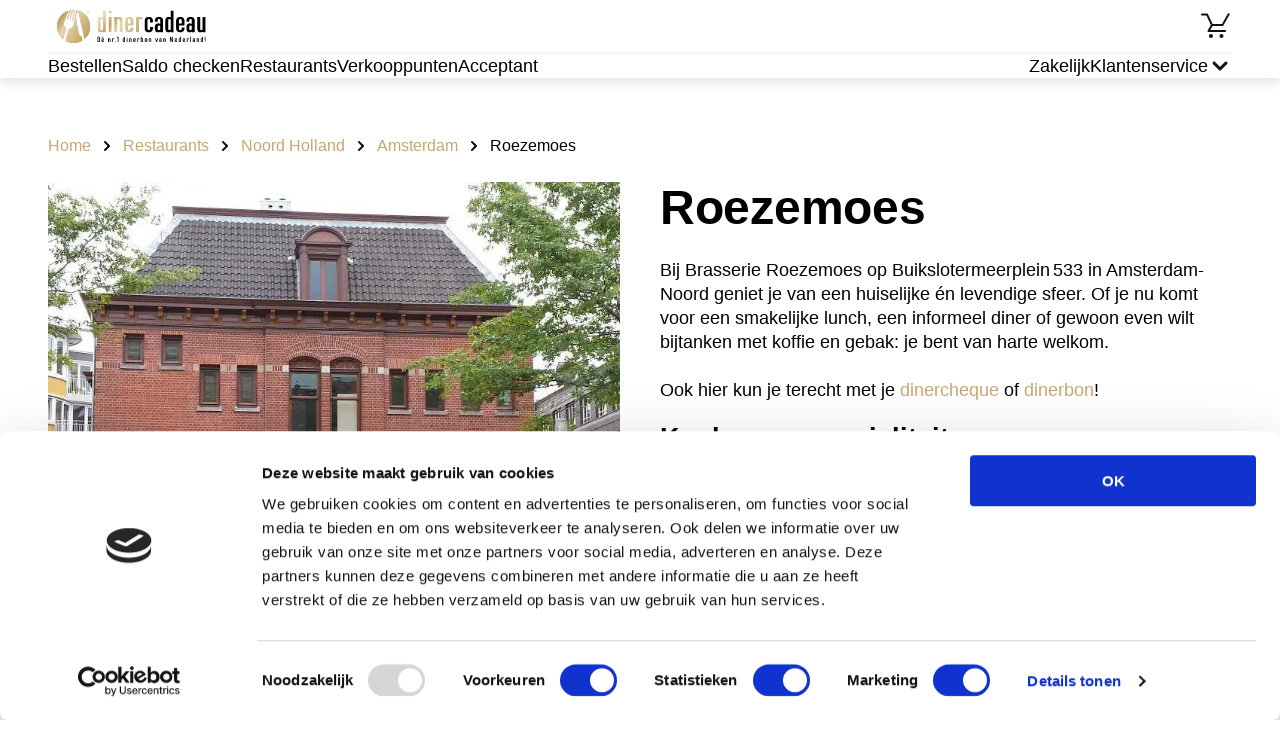

--- FILE ---
content_type: text/html; charset=utf-8
request_url: https://www.diner-cadeau.nl/dinerbon-restaurants/roezemoes/
body_size: 23206
content:
<!DOCTYPE html><html><head><meta charSet="utf-8"/><meta name="viewport" content="width=device-width"/><link rel="icon" type="image/png" sizes="32x32" href="/_next/static/media/favicon-32x32.png"/><link rel="icon" type="image/png" sizes="16x16" href="/_next/static/media/favicon-16x16.png"/><link rel="icon" href="/_next/static/media/favicon.svg" type="image/svg+xml"/><link rel="icon" href="/_next/static/media/favicon.ico" type="image/x-icon"/><link rel="apple-touch-icon" href="/_next/static/media/apple-touch-icon.png"/><script id="gtmId">
              (function(w,d,s,l,i){w[l]=w[l]||[];w[l].push({'gtm.start':
              new Date().getTime(),event:'gtm.js'});var f=d.getElementsByTagName(s)[0],
              j=d.createElement(s),dl=l!='dataLayer'?'&l='+l:'';j.async=true;j.src=
              'https://www.googletagmanager.com/gtm.js?id='+i+dl;f.parentNode.insertBefore(j,f);
              })(window,document,'script','dataLayer','GTM-PRQDX4');
              </script><script id="ms-clarity">
              (function(c,l,a,r,i,t,y){
                  c[a]=c[a]||function(){(c[a].q=c[a].q||[]).push(arguments)};
                  t=l.createElement(r);t.async=1;t.src='https://www.clarity.ms/tag/'+i;
                  y=l.getElementsByTagName(r)[0];y.parentNode.insertBefore(t,y);
              })(window, document, 'clarity', 'script', 'njhsikyc0f');
              </script><script src="https://checkoutshopper-live.adyen.com/checkoutshopper/assets/js/datacollection/datacollection.js"></script><script>window.dataLayer = window.dataLayer || [];</script><style type="text/css">
            * {
              font-family: Outfit, sans-serif;
            }
            
            .fontBody {
              font-family: Outfit, sans-serif;
            }
            
            .fontBody * {
              font-family: Outfit, sans-serif;
            }
            
            
        @font-face {
          font-family: Outfit;
          src: url(https://s3.amazonaws.com/a.storyblok.com/f/163664/x/dafd2b84f7/outfit-regular.ttf) format(truetype);
          font-weight: normal;

          font-display: swap;
        }
        
      
        @font-face {
          font-family: Outfit;
          src: url(https://s3.amazonaws.com/a.storyblok.com/f/163664/x/dafd2b84f7/outfit-regular.ttf) format(truetype);
          font-weight: normal;

          font-display: swap;
        }
        
      
        @font-face {
          font-family: Outfit;
          src: url(https://s3.amazonaws.com/a.storyblok.com/f/163664/x/9d7b678629/outfit-bold.ttf) format(truetype);
          font-weight: bold;
letter-spacing: 0.1px;

          font-display: swap;
        }
        
      
            
      :root {
        --brand-primary: #C9A572;
        --brand-secondary: #000000;
        --brand-tertiary: #63C0E9;
        --brand-quartenary: #85355F;
        --neutral-01: #FFFFFF;
        --neutral-02: #F5F5F5;
        --neutral-03: #B8B8B8;
        --neutral-04: #636363;
        --neutral-05: #121212;
        --neutral-06: #121212;
        --secondary-02: #F7A1AB;
        --secondary-03: #C6F2BF;
        --secondary-04: #FFF0C2;
        --secondary-05: #EBEBFF;
        --secondary-06: #F5F5F5;
        --cta-primary: #2CBF6C;
        --cta-primary-tap: #37A366;
        --cta-primary-hover: #37A366;
        --cta-secondary: #C9A572;
        --cta-secondary-tap: #DDD2C3;
        --cta-tertiary: #000000;
        --cta-tertiary-tap: #DDd2C3;
        --cta-quarternary: #0A0A0A;
        --cta-quarternary-tap: #0A0A0A;
        --action-error: #D42B33;
        --action-info-light: #E6EFFA;
        --action-info-dark: #0060D5;
        --background-footer: #000000;
        --background-surface: #F5F5F5;
        --background-tag: #DEEDFF;
        --light-blue: #E5E8FE;
        --text-blue: #C3C8E9;
        --light-violet: #F5F0FF;
      }
    
         </style><title>Lekker uit eten bij Roezemoes met Diner Cadeau</title><meta name="robots" content="index, follow"/><meta name="description" content="Met de Dinerbon kun je lekker uit eten bij Roezemoes ✓ Ontdek de mogelijkheden met onze Dinerbon ➤ Diner Cadeau"/><link rel="canonical" href="https://www.diner-cadeau.nl/dinerbon-restaurants/roezemoes/"/><script type="application/ld+json">{"@context":"https://schema.org","@type":"Restaurant","name":"Roezemoes","image":"https://cdb.cadeauconcepten.nl/sites/all/files/media/partner/unnamed-3-jpg20141104-9275-1vsbr7d_original-jpg20141211-18136-uu4dqu_original_1.webp","telephone":"020-6340179","address":{"@type":"PostalAddress","streetAddress":"Buikslotermeerplein 533","postalCode":"1025 XH","addressRegion":"Noord Holland","addressLocality":"Amsterdam","addressCountry":"Nederland"}}</script><script type="application/ld+json">{"@context":"https://schema.org","@type":"BreadcrumbList","itemListElement":[{"@type":"ListItem","position":1,"name":"Home","item":"https://www.diner-cadeau.nl/"},{"@type":"ListItem","position":2,"name":"Restaurants","item":"https://www.diner-cadeau.nl/dinerbon-restaurants/"},{"@type":"ListItem","position":3,"name":"Noord Holland","item":"https://www.diner-cadeau.nl/dinerbon-restaurants/noord-holland/"},{"@type":"ListItem","position":4,"name":"Amsterdam","item":"https://www.diner-cadeau.nl/dinerbon-restaurants/noord-holland/amsterdam/"},{"@type":"ListItem","position":5,"name":"Roezemoes"}]}</script><meta name="next-head-count" content="18"/><link data-next-font="" rel="preconnect" href="/" crossorigin="anonymous"/><link rel="preload" href="/_next/static/css/5b21c430c9982678.css" as="style"/><link rel="stylesheet" href="/_next/static/css/5b21c430c9982678.css" data-n-g=""/><link rel="preload" href="/_next/static/css/af0915b401a9bd61.css" as="style"/><link rel="stylesheet" href="/_next/static/css/af0915b401a9bd61.css" data-n-p=""/><link rel="preload" href="/_next/static/css/3043e6224a966e9c.css" as="style"/><link rel="stylesheet" href="/_next/static/css/3043e6224a966e9c.css" data-n-p=""/><link rel="preload" href="/_next/static/css/60455e1af8153856.css" as="style"/><link rel="stylesheet" href="/_next/static/css/60455e1af8153856.css" data-n-p=""/><link rel="preload" href="/_next/static/css/12a7766c6a5758c5.css" as="style"/><link rel="stylesheet" href="/_next/static/css/12a7766c6a5758c5.css" data-n-p=""/><noscript data-n-css=""></noscript><script defer="" nomodule="" src="/_next/static/chunks/polyfills-42372ed130431b0a.js"></script><script src="/_next/static/chunks/webpack-26c07ca2b8814ee7.js" defer=""></script><script src="/_next/static/chunks/framework-da27f7ca4b93e2a2.js" defer=""></script><script src="/_next/static/chunks/main-1c063978b3e943f9.js" defer=""></script><script src="/_next/static/chunks/pages/_app-2dfd87bb1841de77.js" defer=""></script><script src="/_next/static/chunks/4b4eb83f-2fa9a3b2dc1db247.js" defer=""></script><script src="/_next/static/chunks/7d0bf13e-484bd82a2481ab10.js" defer=""></script><script src="/_next/static/chunks/a447bf24-976d0d97a291d50c.js" defer=""></script><script src="/_next/static/chunks/8947-afbeebd043654b0a.js" defer=""></script><script src="/_next/static/chunks/1332-51ffb1bc21c2ee8c.js" defer=""></script><script src="/_next/static/chunks/3347-9180afefb5ecb68f.js" defer=""></script><script src="/_next/static/chunks/pages/%5Blayout%5D/%5B%5B...slug%5D%5D-4a451692026ac4dd.js" defer=""></script><script src="/_next/static/gt4GE_94Fy2vL454e0K_L/_buildManifest.js" defer=""></script><script src="/_next/static/gt4GE_94Fy2vL454e0K_L/_ssgManifest.js" defer=""></script></head><body><noscript><iframe src="https://www.googletagmanager.com/ns.html?id=GTM-PRQDX4" height="0" width="0" style="display:none;visibility:hidden"></iframe></noscript><div id="__next"><div class="Layout_layout__fvRCC"><div class="Layout_headerAndContent__ku9Im"><div class="HeaderV1_headerV1__NJJWW"><div><div class="LayoutContent_content__zejMJ"><div class="HeaderTopPartV1_headerTopPartV1__IFCpe"><div class="HeaderTopPartV1_leftSection__iolxy"><p class="TypographyDC_root__Av4so TypographyDC_bodyNormal__IM0s9"><a href="/" target="_self" class="Link_link__15_Y0 Link_primary__hBY90 Link_normal__xzmmO"><img src="/f/163664/300x93/cb119a58b5/logo-dinercadeau.svg" alt="" class="HeaderTopPartV1_logo__vcvBe"/></a></p></div><div class="HeaderTopPartV1_rightSection__AG4XC"><p class="TypographyDC_root__Av4so TypographyDC_bodyNormal__IM0s9"><a href="/winkelmandje/" target="_self" class="Link_link__15_Y0 Link_primary__hBY90 Link_normal__xzmmO HeaderBasketLinkV1_basketLink__Co44h"><svg width="32" height="32" class="HeaderBasketLinkV1_basketIcon__IaWnL" viewBox="0 0 32 32"><circle cx="21.48" cy="26" r="2"></circle><circle cx="10.96" cy="26" r="2"></circle><path d="M27.9062 3.54392C28.2024 3.13276 28.7683 3.00523 29.2168 3.26365C29.6652 3.52225 29.8382 4.07569 29.6309 4.53806L29.584 4.62888L28.8682 5.8701L23.3682 15.4961C23.1901 15.8076 22.8589 16 22.5 16H12.5752L10.2412 20H20.7324C20.7392 19.9998 20.7461 19.999 20.7529 19.999H25.0713C25.6234 19.9991 26.0712 20.4468 26.0713 20.999C26.0713 21.5512 25.6235 21.9989 25.0713 21.999L8.5 22C8.14193 22 7.81115 21.8085 7.63281 21.498C7.45458 21.1876 7.45545 20.8053 7.63574 20.4961L10.8691 14.9521L6.36816 5.49998H2V5.49705L1.89746 5.49119C1.39345 5.43983 1.00012 5.01459 1 4.49705C1.00007 3.94482 1.44776 3.49705 2 3.49705H6.31836V3.49998H7L7.14258 3.50974C7.47054 3.5569 7.75817 3.76557 7.90332 4.07029L12.6318 14H21.9199L25.542 7.66013C25.5596 7.61605 25.5801 7.57258 25.6045 7.53025L27.2422 4.6865L27.6318 4.00388L27.6338 4.00486L27.8506 3.63084L27.9062 3.54392Z"></path></svg><span class="TypographyDC_root__Av4so TypographyDC_body__7UhnD HeaderBasketLinkV1_basketCount__V3am1 HeaderBasketLinkV1_hide__K5d_P TypographyDC_bold__8cEDE">0</span></a></p></div></div></div></div><div class="HeaderBottomPartV1_wrapper__CA2BL"><div class="LayoutContent_content__zejMJ"><div class="HeaderBottomPartV1_headerSeparator__dfvNd"></div><div class="HeaderBottomPartV1_headerBottomPartV1__6rm4m"><div class="HeaderBottomPartV1_sideSection__XJdfF"><p class="TypographyDC_root__Av4so TypographyDC_bodyNormal__IM0s9"><a href="/dinerbon-bestellen/" target="_self" class="Link_link__15_Y0 Link_primary__hBY90 Link_medium__CtpMS HeaderBottomPartV1_link__a7AFA">Bestellen</a></p><p class="TypographyDC_root__Av4so TypographyDC_bodyNormal__IM0s9"><a href="/saldocheck/" target="_self" class="Link_link__15_Y0 Link_primary__hBY90 Link_medium__CtpMS HeaderBottomPartV1_link__a7AFA">Saldo checken</a></p><p class="TypographyDC_root__Av4so TypographyDC_bodyNormal__IM0s9"><a href="/dinerbon-restaurants/" target="_self" class="Link_link__15_Y0 Link_primary__hBY90 Link_medium__CtpMS HeaderBottomPartV1_link__a7AFA">Restaurants</a></p><p class="TypographyDC_root__Av4so TypographyDC_bodyNormal__IM0s9"><a href="/verkooppunten/" target="_self" class="Link_link__15_Y0 Link_primary__hBY90 Link_medium__CtpMS HeaderBottomPartV1_link__a7AFA">Verkooppunten</a></p><p class="TypographyDC_root__Av4so TypographyDC_bodyNormal__IM0s9"><a href="/acceptant-worden/" target="_self" class="Link_link__15_Y0 Link_primary__hBY90 Link_medium__CtpMS HeaderBottomPartV1_link__a7AFA">Acceptant</a></p></div><div class="HeaderBottomPartV1_sideSection__XJdfF"><p class="TypographyDC_root__Av4so TypographyDC_bodyNormal__IM0s9"><a href="/zakelijk/" target="_self" class="Link_link__15_Y0 Link_primary__hBY90 Link_medium__CtpMS HeaderBottomPartV1_link__a7AFA">Zakelijk</a></p><div class="HeaderCustomerService_customerService___g3kQ"><div class="HeaderCustomerService_customerServiceTitle__hsTsf"><div><p class="TypographyDC_root__Av4so TypographyDC_bodyNormal__IM0s9 HeaderCustomerService_customerServiceTitleText__AqZpb">Klantenservice</p></div><div class="HeaderCustomerService_chevronWrapper__nkdgm"><svg width="24" height="24" class="ChevronSmall_icon__YHFdn ChevronSmall_down__j1Far HeaderCustomerService_chevronIcon__VXSVL" viewBox="0 0 16 16" fill="none"><path d="M6.07121 4.00017L10.0718 8.0008L6.00073 11.9297" fill="none" stroke-width="2" stroke-linecap="round" stroke-linejoin="round"></path></svg></div></div><div class="HeaderCustomerService_customerServiceLinks__N9K7Q"><div class="HeaderCustomerService_customerServiceLinksSeparator__4_NbX"></div><p class="TypographyDC_root__Av4so TypographyDC_bodyNormal__IM0s9"><a href="https://dinercadeau.zendesk.com/hc/nl" target="_blank" class="Link_link__15_Y0 Link_primary__hBY90 Link_normal__xzmmO HeaderCustomerService_customerServiceLink__yWtIq">Veelgestelde vragen</a></p><p class="TypographyDC_root__Av4so TypographyDC_bodyNormal__IM0s9"><a href="https://dinercadeau.zendesk.com/hc/nl/requests/new" target="_blank" class="Link_link__15_Y0 Link_primary__hBY90 Link_normal__xzmmO HeaderCustomerService_customerServiceLink__yWtIq">Contact</a></p></div></div></div></div></div></div></div><div class="LoadingWrapper_loadingWrapper__BiuRg Layout_loading__aIv8y"><div class="LocationDetailsPage_locationDetailsPage__viAFj"><div><div class="LayoutContent_content__zejMJ"><div class="Breadcrumbs_breadcrumbs__DGlh4"><div class="Breadcrumbs_itemWrap__CIWS4"><p class="TypographyDC_root__Av4so TypographyDC_bodyNormal__IM0s9"><a href="/" target="_self" class="Link_link__15_Y0 Link_secondary___kIDv Link_normal__xzmmO Breadcrumbs_item__Cb0AV">Home</a></p><svg width="16" height="16" class="ChevronSmall_icon__YHFdn ChevronSmall_right__3OTgR" viewBox="0 0 16 16" fill="none"><path d="M6.07121 4.00017L10.0718 8.0008L6.00073 11.9297" fill="none" stroke-width="2" stroke-linecap="round" stroke-linejoin="round"></path></svg></div><div class="Breadcrumbs_itemWrap__CIWS4"><p class="TypographyDC_root__Av4so TypographyDC_bodyNormal__IM0s9"><a href="/dinerbon-restaurants/" target="_self" class="Link_link__15_Y0 Link_secondary___kIDv Link_normal__xzmmO Breadcrumbs_item__Cb0AV">Restaurants</a></p><svg width="16" height="16" class="ChevronSmall_icon__YHFdn ChevronSmall_right__3OTgR" viewBox="0 0 16 16" fill="none"><path d="M6.07121 4.00017L10.0718 8.0008L6.00073 11.9297" fill="none" stroke-width="2" stroke-linecap="round" stroke-linejoin="round"></path></svg></div><div class="Breadcrumbs_itemWrap__CIWS4"><p class="TypographyDC_root__Av4so TypographyDC_bodyNormal__IM0s9"><a href="/dinerbon-restaurants/noord-holland/" target="_self" class="Link_link__15_Y0 Link_secondary___kIDv Link_normal__xzmmO Breadcrumbs_item__Cb0AV">Noord Holland</a></p><svg width="16" height="16" class="ChevronSmall_icon__YHFdn ChevronSmall_right__3OTgR" viewBox="0 0 16 16" fill="none"><path d="M6.07121 4.00017L10.0718 8.0008L6.00073 11.9297" fill="none" stroke-width="2" stroke-linecap="round" stroke-linejoin="round"></path></svg></div><div class="Breadcrumbs_itemWrap__CIWS4"><p class="TypographyDC_root__Av4so TypographyDC_bodyNormal__IM0s9"><a href="/dinerbon-restaurants/noord-holland/amsterdam/" target="_self" class="Link_link__15_Y0 Link_secondary___kIDv Link_normal__xzmmO Breadcrumbs_item__Cb0AV">Amsterdam</a></p><svg width="16" height="16" class="ChevronSmall_icon__YHFdn ChevronSmall_right__3OTgR" viewBox="0 0 16 16" fill="none"><path d="M6.07121 4.00017L10.0718 8.0008L6.00073 11.9297" fill="none" stroke-width="2" stroke-linecap="round" stroke-linejoin="round"></path></svg></div><span class="Breadcrumbs_lastItem__Fhmt4">Roezemoes</span></div><div class="LocationDetailsTopBlock_locationDetailsTopBlock__6qKbE"><div class="LocationDetailsTopBlock_cell__XUirZ LocationDetailsTopBlock_imageWrap__6yuTM"><img class="LocationDetailsTopBlock_image__xZtoE" src="/gcs-aws-images/dc/unnamed-3-jpg20141104-9275-1vsbr7d_original-jpg20141211-18136-uu4dqu_original_1.webp" alt="Roezemoes" loading="eager"/></div><div class="LocationDetailsTopBlock_cell__XUirZ"><h1 class="TypographyDC_root__Av4so TypographyDC_h1__MR759 LocationDetailsTopBlock_title__1LmVv">Roezemoes</h1><div class="LocationDetailsTopBlock_description__9TmPK"><div class="CollapseText_collapseTextWrapper__jVo_B"><div class="TypographyDC_root__Av4so TypographyDC_body__7UhnD CollapseText_collapsed__kKmh_ fontBody"><div><div class="TypographyDC_root__Av4so TypographyDC_body__7UhnD fontBody"><div class="TypographyDC_root__Av4so TypographyDC_body__7UhnD RichTextParser_dangerouslySetInnerHtml__fGnpA CollapseText_collapseTextBlock__UyZuo fontBody"><p>Bij Brasserie Roezemoes op Buikslotermeerplein 533 in Amsterdam-Noord geniet je van een huiselijke én levendige sfeer. Of je nu komt voor een smakelijke lunch, een informeel diner of gewoon even wilt bijtanken met koffie en gebak: je bent van harte welkom.</p>
<br>
<p>Ook hier kun je terecht met je <a href="https://www.diner‑cadeau.nl/dinercheque" target="_blank">dinercheque</a> of <a href="https://www.diner‑cadeau.nl/dinerbon" target="_blank">dinerbon</a>!</p>
<br>

<h2>Keuken en specialiteiten</h2>
<p>Roezemoes serveert een uitgebreide menukaart met luxe broodjes, uitsmijters, salades en warme hoofdgerechten zoals tournedos, kipsaté, schnitzel en huisgemaakte burgers. Elke week is er een speciaal dagmenu rond €16,50. De kaart biedt ook vegetarische opties en het restaurant is bekend om zijn koffie, huisgemaakt gebak en pannenkoeken op zondag.</p>
<br>

<h2>Locatie en bereikbaarheid</h2>
<p>Gevestigd aan Buikslotermeerplein 533, vlak bij winkelcentrum Boven ’t Y, is Roezemoes goed bereikbaar met auto, fiets of het openbaar vervoer. Je kunt er gratis parkeren op zondag. Binnen zijn zo’n 80 zitplaatsen, en bij mooi weer is het fijn zitten op het zonnige terras.</p>
<br>

<h2>Reserveer je tafel</h2>
<p>Reserveren kan telefonisch via 020 634 0179 of via de website. Voor verjaardagen, familiediners of in het weekend is vooraf boeken aan te raden. Je kunt ook spontaan binnenlopen; bij drukte kan wachten voorkomen worden.</p>
<br>

<h2>Kom eten bij Roezemoes met Diner Cadeau</h2>
<p>Bij Roezemoes kun je je Diner Cadeau inzetten als betaalmiddel. Of je nu een bon hebt ontvangen of er zelf eentje wilt gebruiken: het is mogelijk. Kom langs en geniet van een gezellige maaltijd of borrel met je Diner Cadeau!</p>
<br>

<h3>Contactgegevens</h3>
<p>Brasserie Roezemoes<br>
Adres: Buikslotermeerplein 533, 1025 XH Amsterdam<br>
Telefoon: 020 634 0179<br>
Website: <a href="https://roezemoesamsterdam.nl" target="_blank">roezemoesamsterdam.nl</a></p>
<br>

<h3>Openingstijden</h3>
<p>Maandag en dinsdag: 10:00 – 20:00<br>
Woensdag: 11:00 – 19:00<br>
Donderdag: 11:00 – 21:00<br>
Vrijdag: 11:00 – 20:00<br>
Zaterdag: 11:00 – 19:00<br>
Zondag: 11:00 – 19:00</p>
<br></div></div></div></div></div></div><p class="TypographyDC_root__Av4so TypographyDC_bodyNormal__IM0s9"><a href="https://roezemoesamsterdam.nl/" target="_blank" class="LinkButton_linkButton__ik7bq Button_secondary__9ex2D Button_large__C72gW Button_inline__5QO7Z">Ga naar de website</a></p></div></div><div class="LocationAddress_locationAddress__n0QW9"><h3 class="TypographyDC_root__Av4so TypographyDC_h3__8OdLh LocationAddress_indent__v3v_a">Adres en contact</h3><div class="LocationAddress_addressWrap__DPi0b LocationAddress_indent__v3v_a"><svg width="32" height="32" class="LocationAddress_iconLocation__RNM_O" viewBox="0 0 24 24"><path fill-rule="evenodd" clip-rule="evenodd" d="M19.4995 10.143C19.4995 16.6427 11.9995 21.75 11.9995 21.75C11.9995 21.75 4.49951 16.6427 4.49951 10.143C4.49951 5.78479 7.85737 2.25005 11.9995 2.25005C16.1417 2.25005 19.4995 5.78479 19.4995 10.143Z" stroke-width="2"></path><circle cx="12" cy="10" r="2.5" stroke-width="2"></circle></svg><div><p class="TypographyDC_root__Av4so TypographyDC_body__7UhnD LocationAddress_street__ryYjQ fontBody">Buikslotermeerplein 533</p><p class="TypographyDC_root__Av4so TypographyDC_body__7UhnD fontBody">1025 XH Amsterdam</p></div></div><div class="LocationAddress_phoneWrap__NoFUX"><svg width="32" height="32" class="LocationAddress_iconPhone__4MmXd" viewBox="0 0 24 24"><path fill-rule="evenodd" clip-rule="evenodd" d="M7.51667 10.9917C8.71667 13.35 10.65 15.275 13.0083 16.4833L14.8417 14.65C15.0667 14.425 15.4 14.35 15.6917 14.45C16.625 14.7583 17.6333 14.925 18.6667 14.925C19.125 14.925 19.5 15.3 19.5 15.7583V18.6667C19.5 19.125 19.125 19.5 18.6667 19.5C10.8417 19.5 4.5 13.1583 4.5 5.33333C4.5 4.875 4.875 4.5 5.33333 4.5H8.25C8.70833 4.5 9.08333 4.875 9.08333 5.33333C9.08333 6.375 9.25 7.375 9.55833 8.30833C9.65 8.6 9.58333 8.925 9.35 9.15833L7.51667 10.9917Z"></path></svg><p class="TypographyDC_root__Av4so TypographyDC_body__7UhnD fontBody"><a class="LocationAddress_phone__AOPNf" href="tel:0206340179">020-6340179</a></p></div></div><div class="LocationGallery_locationGallery__GhV_O"><h3 class="TypographyDC_root__Av4so TypographyDC_h3__8OdLh LocationGallery_title__OWBsA">Laat je verrassen bij Roezemoes</h3><div class="slick-slider slick-initialized" dir="ltr"><svg width="32" height="32" class="Arrow_icon__doUzF Arrow_left__Xc5bx slick-arrow slick-prev slick-disabled" viewBox="0 0 32 32" fill="none"><path d="M17.5233 25.3885L26.9643 15.9475L17.3569 6.67578" stroke-width="2.6" stroke-linecap="round" stroke-linejoin="round"></path><path d="M5.34058 16.0219L26.7031 16.0219" stroke-width="2.6" stroke-linecap="round" stroke-linejoin="round"></path></svg><div class="slick-list"><div class="slick-track" style="width:66.66666666666667%;left:0%"><div data-index="0" class="slick-slide slick-active slick-current" tabindex="-1" aria-hidden="false" style="outline:none;width:50%"><div><img class="LocationGallery_image__cb5At" src="/gcs-aws-images/dc/20190401-114847-largejpg_0.webp" alt="" loading="eager"/></div></div><div data-index="1" class="slick-slide slick-active" tabindex="-1" aria-hidden="false" style="outline:none;width:50%"><div><img class="LocationGallery_image__cb5At" src="/gcs-aws-images/dc/knipsel_53.webp" alt="" loading="eager"/></div></div></div></div><svg width="32" height="32" class="Arrow_icon__doUzF Arrow_right__h7QzF slick-arrow slick-next slick-disabled" viewBox="0 0 32 32" fill="none"><path d="M17.5233 25.3885L26.9643 15.9475L17.3569 6.67578" stroke-width="2.6" stroke-linecap="round" stroke-linejoin="round"></path><path d="M5.34058 16.0219L26.7031 16.0219" stroke-width="2.6" stroke-linecap="round" stroke-linejoin="round"></path></svg></div></div></div></div><div class="SEOBlock_wrapper___8_BC"><div class="LayoutContent_content__zejMJ"><div class="SEOBlock_seo__AA35F"><div class="SEOBlock_primaryBlock__3BLTS"><div class="SEOBlock_imageHolder__uQc9K"><img src="/f/163664/3840x1150/9bb20f053e/homepage-hero-image-dc-desktop-1920x575_x2.webp/m/1000x0/" alt="Dinerbon | Diner Cadeau" class="SEOBlock_image__x715F"/></div><div class="SEOBlock_content__sHjP6"><h2 class="TypographyDC_root__Av4so TypographyDC_h2__WUWbX SEOBlock_title__mW_1S">Geef een Diner Cadeaukaart</h2><div class="SEOBlock_collapseText__DETTF"><div class="CollapseText_collapseTextWrapper__jVo_B"><div class="TypographyDC_root__Av4so TypographyDC_body__7UhnD CollapseText_collapsed__kKmh_ fontBody"><div><div class="TypographyDC_root__Av4so TypographyDC_body__7UhnD fontBody"><div class="TypographyDC_root__Av4so TypographyDC_body__7UhnD RichTextParser_dangerouslySetInnerHtml__fGnpA CollapseText_collapseTextBlock__UyZuo fontBody"><p>Ben je op zoek naar een cadeau dat iedereen blij maakt? De <strong>Diner Cadeaukaart</strong> is de ideale keuze! Of het nu voor een verjaardag, jubileum, of zomaar is, met deze cadeaukaart geef je een culinaire ervaring die bij iedereen in de smaak valt, <a href="/dinerbon-bestellen/">bestel jouw Diner Cadeau direct</a>.
</br>
</br> Van luxe restaurants tot gezellige eetcafés, de ontvanger kan zelf kiezen waar hij of zij gaat genieten. Bovendien is de cadeaukaart flexibel in waarde, zodat je het perfect kunt afstemmen op je budget. Geef het cadeau wat altijd in de smaak valt met de Diner Cadeaukaart!</p></div></div></div></div></div></div></div></div><div class="SEOBlock_children__OkSyb"></div><div class="SeoItem_seoItem__b5aiO"><h2 class="TypographyDC_root__Av4so TypographyDC_h2__WUWbX SeoItem_title__oE_fq">Besteed bij meer dan 3250 restaurants</h2><div><div class="CollapseText_collapseTextWrapper__jVo_B"><div class="TypographyDC_root__Av4so TypographyDC_body__7UhnD CollapseText_collapsed__kKmh_ fontBody"><div><div class="TypographyDC_root__Av4so TypographyDC_body__7UhnD fontBody"><div class="TypographyDC_root__Av4so TypographyDC_body__7UhnD RichTextParser_dangerouslySetInnerHtml__fGnpA CollapseText_collapseTextBlock__UyZuo fontBody"><p>Met de <strong>Diner Cadeaukaart</strong> kun je genieten van een heerlijke maaltijd bij meer dan <strong>3250 restaurants</strong> verspreid over heel Nederland. Of je nu zin hebt in een avondje uit in een grote stad of een knusse eetervaring in een pittoresk dorp, er is altijd een plek waar je de kaart kunt inwisselen. 
</br>
</br>Ontdek enkele van onze populairste locaties:</p>
  <ul>
    <li><a href="/dinerbon-restaurants/">Restaurants in Amsterdam</a> - van trendy bistro's tot sterrenrestaurants.</li>
    <li><a href="/dinerbon-restaurants/">Restaurants in Rotterdam</a> - geniet van culinaire hoogstandjes met een prachtig uitzicht.</li>
    <li><a href="/dinerbon-restaurants/">Restaurants in Utrecht</a> - ontdek de charmante eetgelegenheden langs de grachten.</li>
    <li><a href="/dinerbon-restaurants/">Restaurants in Groningen</a> - proef de smaak van het noorden.</li>
  </ul>
  <p>Met zo'n uitgebreide selectie vind je gegarandeerd een plek naar jouw smaak. Start je culinaire avontuur vandaag nog!</p>
</div></div></div></div></div></div></div><div class="SeoItem_seoItem__b5aiO"><h2 class="TypographyDC_root__Av4so TypographyDC_h2__WUWbX SeoItem_title__oE_fq">Een Diner Cadeau gekregen?</h2><div><div class="CollapseText_collapseTextWrapper__jVo_B"><div class="TypographyDC_root__Av4so TypographyDC_body__7UhnD CollapseText_collapsed__kKmh_ fontBody"><div><div class="TypographyDC_root__Av4so TypographyDC_body__7UhnD fontBody"><div class="TypographyDC_root__Av4so TypographyDC_body__7UhnD RichTextParser_dangerouslySetInnerHtml__fGnpA CollapseText_collapseTextBlock__UyZuo fontBody"><p>Het inwisselen van de <strong>Diner Cadeaukaart</strong> is eenvoudig en snel. Volg deze stappen om te genieten van een heerlijke maaltijd:</p>
</br>
</br>
  <ol>
    <li><strong>Kies je restaurant:</strong> Gebruik onze handige zoekfunctie om een restaurant te vinden waar je de kaart kunt inwisselen. Je kunt kiezen uit meer dan <a href="/dinerbon-restaurants/">3250 locaties</a>.</li>
    <li><strong>Reserveer je tafel:</strong> Neem contact op met het restaurant om je reservering te maken, indien nodig.</li>
    <li><strong>Geniet van je diner:</strong> Neem je Diner Cadeaukaart mee en geef deze aan het einde van de maaltijd aan de ober om je rekening te betalen.</li>
    <li><strong>Betaal het verschil:</strong> Als het bedrag op de cadeaukaart niet voldoende is, kun je het resterende bedrag eenvoudig bijbetalen met een andere betaalmethode.</li>
  </ol>
  <p>Zo simpel is het! Of je nu kiest voor een romantisch diner voor twee of een gezellig etentje met vrienden, de Diner Cadeaukaart maakt het allemaal mogelijk.</p>
</div></div></div></div></div></div></div></div></div></div></div></div></div><div class="FooterTopPart_footerWithBackground__LgGwm"><img src="/f/163664/1440x80/0780a3fdf4/footer_background_image_test.png/m/0x60" alt="" class="FooterTopPart_background__xs0TI"/><div class="FooterTopPart_wrapper__spu27"><div class="LayoutContent_content__zejMJ"><div class="FooterTopPart_footerTopPart__PIU4U"><svg width="24" height="24" class="FooterTopPart_icon__Y4iS_" viewBox="0 0 24 24"><circle cx="12" cy="12" r="9" stroke-width="2" stroke-linecap="round" fill="none"></circle><path d="M12 7V12L14 15" stroke-width="2" stroke-linecap="round" fill="none"></path></svg><p class="TypographyDC_root__Av4so TypographyDC_body__7UhnD FooterTopPart_caption__irRgq TypographyDC_bold__8cEDE">Voor 17:00 besteld, dezelfde dag verstuurd.</p></div></div></div></div><div class="FooterMiddlePart_wrapper__O31Yt"><div class="LayoutContent_content__zejMJ"><div class="FooterMiddlePart_footerMiddlePart__AQaeI"><div class="FooterMiddlePart_column__lOCQD"><p class="TypographyDC_root__Av4so TypographyDC_body__7UhnD FooterMiddlePart_columnTitle__KEntb TypographyDC_bold__8cEDE">Cadeaukaarten</p><div class="FooterMiddlePart_columnLinks__oxM60"><p class="TypographyDC_root__Av4so TypographyDC_bodyNormal__IM0s9"><a href="/per-regio/" target="_self" class="Link_link__15_Y0 Link_primary__hBY90 Link_normal__xzmmO FooterMiddlePart_link__cdb1h">Dinerbon per regio</a></p><p class="TypographyDC_root__Av4so TypographyDC_bodyNormal__IM0s9"><a href="/dinerbon/" target="_self" class="Link_link__15_Y0 Link_primary__hBY90 Link_normal__xzmmO FooterMiddlePart_link__cdb1h">Dinerbon</a></p><p class="TypographyDC_root__Av4so TypographyDC_bodyNormal__IM0s9"><a href="/nationale-dinerbon/" target="_self" class="Link_link__15_Y0 Link_primary__hBY90 Link_normal__xzmmO FooterMiddlePart_link__cdb1h">Nationale Dinerbon</a></p><p class="TypographyDC_root__Av4so TypographyDC_bodyNormal__IM0s9"><a href="/dinercheque/" target="_self" class="Link_link__15_Y0 Link_primary__hBY90 Link_normal__xzmmO FooterMiddlePart_link__cdb1h">Dinercheque</a></p><p class="TypographyDC_root__Av4so TypographyDC_bodyNormal__IM0s9"><a href="/restaurant-cadeaukaart/" target="_self" class="Link_link__15_Y0 Link_primary__hBY90 Link_normal__xzmmO FooterMiddlePart_link__cdb1h">Restaurant Cadeaukaart</a></p><p class="TypographyDC_root__Av4so TypographyDC_bodyNormal__IM0s9"><a href="/restaurantbon/" target="_self" class="Link_link__15_Y0 Link_primary__hBY90 Link_normal__xzmmO FooterMiddlePart_link__cdb1h">Restaurantbon</a></p><p class="TypographyDC_root__Av4so TypographyDC_bodyNormal__IM0s9"><a href="/dinerkaart/" target="_self" class="Link_link__15_Y0 Link_primary__hBY90 Link_normal__xzmmO FooterMiddlePart_link__cdb1h">Dinerkaart</a></p><p class="TypographyDC_root__Av4so TypographyDC_bodyNormal__IM0s9"><a href="/dinnerbon/" target="_self" class="Link_link__15_Y0 Link_primary__hBY90 Link_normal__xzmmO FooterMiddlePart_link__cdb1h">Dinnerbon</a></p><p class="TypographyDC_root__Av4so TypographyDC_bodyNormal__IM0s9"><a href="/dinerbonnen/" target="_self" class="Link_link__15_Y0 Link_primary__hBY90 Link_normal__xzmmO FooterMiddlePart_link__cdb1h">Dinerbonnen</a></p><p class="TypographyDC_root__Av4so TypographyDC_bodyNormal__IM0s9"><a href="/horeca-cadeaukaart/" target="_self" class="Link_link__15_Y0 Link_primary__hBY90 Link_normal__xzmmO FooterMiddlePart_link__cdb1h">Horeca Cadeaukaart</a></p></div></div><div class="FooterMiddlePart_column__lOCQD"><p class="TypographyDC_root__Av4so TypographyDC_body__7UhnD FooterMiddlePart_columnTitle__KEntb TypographyDC_bold__8cEDE">Informatie</p><div class="FooterMiddlePart_columnLinks__oxM60"><p class="TypographyDC_root__Av4so TypographyDC_bodyNormal__IM0s9"><a href="/dinerbon-bestellen/" target="_self" class="Link_link__15_Y0 Link_primary__hBY90 Link_normal__xzmmO FooterMiddlePart_link__cdb1h">Dinerbon bestellen</a></p><p class="TypographyDC_root__Av4so TypographyDC_bodyNormal__IM0s9"><a href="/dinerbon-restaurants/" target="_self" class="Link_link__15_Y0 Link_primary__hBY90 Link_normal__xzmmO FooterMiddlePart_link__cdb1h">Restaurants</a></p><p class="TypographyDC_root__Av4so TypographyDC_bodyNormal__IM0s9"><a href="/saldocheck/" target="_self" class="Link_link__15_Y0 Link_primary__hBY90 Link_normal__xzmmO FooterMiddlePart_link__cdb1h">Saldo checken</a></p><p class="TypographyDC_root__Av4so TypographyDC_bodyNormal__IM0s9"><a href="/verkooppunten/" target="_self" class="Link_link__15_Y0 Link_primary__hBY90 Link_normal__xzmmO FooterMiddlePart_link__cdb1h">Verkooppunten</a></p><p class="TypographyDC_root__Av4so TypographyDC_bodyNormal__IM0s9"><a href="/zakelijk/" target="_self" class="Link_link__15_Y0 Link_primary__hBY90 Link_normal__xzmmO FooterMiddlePart_link__cdb1h">Zakelijk</a></p><p class="TypographyDC_root__Av4so TypographyDC_bodyNormal__IM0s9"><a href="/acceptant-worden/" target="_self" class="Link_link__15_Y0 Link_primary__hBY90 Link_normal__xzmmO FooterMiddlePart_link__cdb1h">Acceptant worden</a></p></div></div><div class="FooterMiddlePart_column__lOCQD"><p class="TypographyDC_root__Av4so TypographyDC_body__7UhnD FooterMiddlePart_columnTitle__KEntb TypographyDC_bold__8cEDE">Klantenservice</p><div class="FooterMiddlePart_columnLinks__oxM60"><p class="TypographyDC_root__Av4so TypographyDC_bodyNormal__IM0s9"><a href="https://dinercadeau.zendesk.com/hc/nl" target="_self" class="Link_link__15_Y0 Link_primary__hBY90 Link_normal__xzmmO FooterMiddlePart_link__cdb1h">Veelgestelde vragen</a></p><p class="TypographyDC_root__Av4so TypographyDC_bodyNormal__IM0s9"><a href="https://dinercadeau.zendesk.com/hc/nl/articles/8100698578333-Neem-persoonlijk-contact-op" target="_self" class="Link_link__15_Y0 Link_primary__hBY90 Link_normal__xzmmO FooterMiddlePart_link__cdb1h">Contact opnemen</a></p></div></div><div class="FooterMiddlePart_column__lOCQD"><p class="TypographyDC_root__Av4so TypographyDC_body__7UhnD FooterMiddlePart_columnTitle__KEntb TypographyDC_bold__8cEDE">Over Diner-cadeau.nl</p><div class="FooterMiddlePart_columnLinks__oxM60"><p class="TypographyDC_root__Av4so TypographyDC_bodyNormal__IM0s9"><a href="/over-ons/" target="_self" class="Link_link__15_Y0 Link_primary__hBY90 Link_normal__xzmmO FooterMiddlePart_link__cdb1h">Over ons</a></p><p class="TypographyDC_root__Av4so TypographyDC_bodyNormal__IM0s9"><a href="/blog/" target="_self" class="Link_link__15_Y0 Link_primary__hBY90 Link_normal__xzmmO FooterMiddlePart_link__cdb1h">Blog</a></p><p class="TypographyDC_root__Av4so TypographyDC_bodyNormal__IM0s9"><a href="/verjaardagscadeau/" target="_self" class="Link_link__15_Y0 Link_primary__hBY90 Link_normal__xzmmO FooterMiddlePart_link__cdb1h">Verjaardagscadeau</a></p><p class="TypographyDC_root__Av4so TypographyDC_bodyNormal__IM0s9"><a href="/vaderdag-cadeau/" target="_self" class="Link_link__15_Y0 Link_primary__hBY90 Link_normal__xzmmO FooterMiddlePart_link__cdb1h">Vaderdag cadeau</a></p><p class="TypographyDC_root__Av4so TypographyDC_bodyNormal__IM0s9"><a href="/moederdag-cadeau/" target="_self" class="Link_link__15_Y0 Link_primary__hBY90 Link_normal__xzmmO FooterMiddlePart_link__cdb1h">Moederdag cadeau</a></p><p class="TypographyDC_root__Av4so TypographyDC_bodyNormal__IM0s9"><a href="/valentijnscadeau/" target="_self" class="Link_link__15_Y0 Link_primary__hBY90 Link_normal__xzmmO FooterMiddlePart_link__cdb1h">Valentijnscadeau</a></p><p class="TypographyDC_root__Av4so TypographyDC_bodyNormal__IM0s9"><a href="/kerstcadeau/" target="_self" class="Link_link__15_Y0 Link_primary__hBY90 Link_normal__xzmmO FooterMiddlePart_link__cdb1h">Kerstcadeau</a></p><p class="TypographyDC_root__Av4so TypographyDC_bodyNormal__IM0s9"><a href="/sinterklaascadeau/" target="_self" class="Link_link__15_Y0 Link_primary__hBY90 Link_normal__xzmmO FooterMiddlePart_link__cdb1h">Sinterklaascadeau</a></p><p class="TypographyDC_root__Av4so TypographyDC_bodyNormal__IM0s9"><a href="/dinerbon-sterrenrestaurants/" target="_self" class="Link_link__15_Y0 Link_primary__hBY90 Link_normal__xzmmO FooterMiddlePart_link__cdb1h">Sterrenrestaurants</a></p></div><form class="FooterSubscriptionForm_footerSubscriptionForm__ulYTn"><p class="TypographyDC_root__Av4so TypographyDC_body__7UhnD FooterSubscriptionForm_label__iZiS8 TypographyDC_bold__8cEDE">Nieuwsbrief</p><div><div class="Input_inputWrapper__3_l0p"><input class="Input_input__cDdvD Input_small__IYLCV Input_roundnessLarge__gegac" placeholder="email@adres.nl" name="email"/></div></div><p class="TypographyDC_root__Av4so TypographyDC_bodyNormal__IM0s9 TypographyDC_bold__8cEDE"><button class="Button_button__exqP_ Button_tertiary__ze_KB Button_small__dvm_S Button_fill__Oc6x1 Button_disabled__8r9g4 Button_bold__D71xe" disabled="" type="submit">Schrijf je in</button></p></form></div></div></div></div><div class="FooterBottomPart_wrapper__uQABC"><div class="LayoutContent_content__zejMJ"><div class="FooterBottomPart_footerBottomPart__VUbtn"><div class="FooterBottomPart_logoAndLinks__lYs13"><img src="/f/163664/40x40/a908365a6b/diner_cadeau_footericon_40x40.png/m/" alt="" class="FooterBottomPart_img__7LPRp"/><div class="FooterBottomPart_footerLinks__9E5qQ"><p class="TypographyDC_root__Av4so TypographyDC_bodyNormal__IM0s9"><a href="/algemene-voorwaarden/" target="_self" class="Link_link__15_Y0 Link_primary__hBY90 Link_normal__xzmmO FooterBottomPart_link__mT9PB">Algemene voorwaarden</a></p><p class="TypographyDC_root__Av4so TypographyDC_bodyNormal__IM0s9"><a href="/privacy/" target="_self" class="Link_link__15_Y0 Link_primary__hBY90 Link_normal__xzmmO FooterBottomPart_link__mT9PB">Privacy</a></p><p class="TypographyDC_root__Av4so TypographyDC_bodyNormal__IM0s9"><a href="https://dinercadeau.zendesk.com/hc/nl" target="_self" class="Link_link__15_Y0 Link_primary__hBY90 Link_normal__xzmmO FooterBottomPart_link__mT9PB">Veelgestelde vragen</a></p></div></div><div class="FooterBottomPart_socialsAndCopyright__3FsMq"><div class="SocialsIcons_socialsIcons__NU8Og"><p class="TypographyDC_root__Av4so TypographyDC_bodyNormal__IM0s9"><a href="https://www.facebook.com/profile.php?id=61563358138651" target="_self" class="Link_link__15_Y0 Link_primary__hBY90 Link_normal__xzmmO SocialsIcons_circleIcon__wxaWA"><img src="/f/163664/40x40/888cb2b664/facebook_icon.svg" alt=""/></a></p><p class="TypographyDC_root__Av4so TypographyDC_bodyNormal__IM0s9"><a href="https://www.instagram.com/dinercadeau.nl/" target="_self" class="Link_link__15_Y0 Link_primary__hBY90 Link_normal__xzmmO SocialsIcons_circleIcon__wxaWA"><img src="/f/163664/40x40/44325a63bb/instagram_icon.svg" alt=""/></a></p><p class="TypographyDC_root__Av4so TypographyDC_bodyNormal__IM0s9"><a href="https://www.youtube.com/@Giftcardsgroup" target="_self" class="Link_link__15_Y0 Link_primary__hBY90 Link_normal__xzmmO SocialsIcons_circleIcon__wxaWA"><img src="/f/163664/40x40/778febfa1f/youtube_icon.svg" alt=""/></a></p></div></div></div><div class="FooterBottomPart_copyright__n65uJ"><p class="TypographyDC_root__Av4so TypographyDC_subtext__F_NRH FooterCopyright_footerCopyright__O9QjP fontBody">© copyright 2026 Diner-cadeau.nl</p></div></div></div></div><section class="Toastify" aria-live="polite" aria-atomic="false" aria-relevant="additions text" aria-label="Notifications Alt+T"></section></div><script id="__NEXT_DATA__" type="application/json">{"props":{"pageProps":{"commonEntity":{"_uid":"b82b31bb-4a7b-4c10-80ff-aadd7a1cb160","logo":{"id":16232578,"alt":"","name":"","focus":"","title":"","source":"","filename":"https://a.storyblok.com/f/163664/300x93/cb119a58b5/logo-dinercadeau.svg","copyright":"","fieldtype":"asset","meta_data":{},"is_external_url":false},"cvcLabel":"CVC-code*","fontBody":[{"_uid":"178d6e61-efdc-469e-ad4e-a9770634df5b","fontSrc":{"id":85061588741370,"alt":"","name":"","focus":"","title":"","source":"","filename":"https://a.storyblok.com/f/163664/x/dafd2b84f7/outfit-regular.ttf","copyright":"","fieldtype":"asset","meta_data":{},"is_external_url":false},"component":"SinglecardFont","fontFamily":"Outfit","swapProperties":[{"_uid":"8343df3f-85ce-4648-99b3-9c4c8cad1e24","propName":"font-weight","component":"SinglecardFontSwap","propValue":"normal"}]}],"fontBold":[{"_uid":"4e9683d8-7dde-4d67-96aa-3d39c00593a9","fontSrc":{"id":85061562158328,"alt":"","name":"","focus":"","title":"","source":"","filename":"https://a.storyblok.com/f/163664/x/9d7b678629/outfit-bold.ttf","copyright":"","fieldtype":"asset","meta_data":{},"is_external_url":false},"component":"SinglecardFont","fontFamily":"Outfit","swapProperties":[{"_uid":"728a42d6-df5c-46c9-b0eb-e33dddaac339","propName":"font-weight","component":"SinglecardFontSwap","propValue":"bold"},{"_uid":"da7912d0-f62b-4390-91fa-29dbd4da6f34","propName":"letter-spacing","component":"SinglecardFontSwap","propValue":"0.1px"}]}],"showLess":"Lees minder","showMore":"Lees meer","cardLarge":{"id":22171103,"alt":"","name":"","focus":"","title":"","source":"","filename":"https://a.storyblok.com/f/163664/1004x650/6c43de314a/diner-cadeaukaart.png","copyright":"","fieldtype":"asset","meta_data":{},"is_external_url":false},"cardSmall":{"id":22171103,"alt":"","name":"","focus":"","title":"","source":"","filename":"https://a.storyblok.com/f/163664/1004x650/6c43de314a/diner-cadeaukaart.png","copyright":"","fieldtype":"asset","meta_data":{},"is_external_url":false},"component":"SinglecardCommonEntity","mapStyles":{"id":null,"alt":null,"name":"","focus":null,"title":null,"filename":null,"copyright":null,"fieldtype":"asset","meta_data":{},"is_external_url":false},"okMessage":"Oké","saldoIcon":{"id":21755298,"alt":"","name":"","focus":"","title":"","source":"","filename":"https://a.storyblok.com/f/163664/24x24/d61dc13e69/saldo-checken.svg","copyright":"","fieldtype":"asset","meta_data":{},"is_external_url":false},"toMeLabel":"Bij mij","emailLabel":"E-mailadres*","fontNormal":[{"_uid":"2272397d-fd9c-43e4-80f7-fb02f4fa2aeb","fontSrc":{"id":85061588741370,"alt":"","name":"","focus":"","title":"","source":"","filename":"https://a.storyblok.com/f/163664/x/dafd2b84f7/outfit-regular.ttf","copyright":"","fieldtype":"asset","meta_data":{},"is_external_url":false},"component":"SinglecardFont","fontFamily":"Outfit","swapProperties":[{"_uid":"cc32e371-a808-47e4-bb84-2a69cfc6c169","propName":"font-weight","component":"SinglecardFontSwap","propValue":"normal"}]}],"logoMobile":{"id":16777865,"alt":"","name":"","focus":"","title":"","source":"","filename":"https://a.storyblok.com/f/163664/300x93/3f84fc856b/logo-dinercadeau.svg","copyright":"","fieldtype":"asset","meta_data":{},"is_external_url":false},"mapMinZoom":"6","priceError":"Kies een waarde tussen €{minimumValue} en €{maximumValue}.","selectBank":"Kies je bank","backMessage":"Terug","contactIcon":{"id":21755313,"alt":"","name":"","focus":"","title":"","source":"","filename":"https://a.storyblok.com/f/163664/24x24/e09abfce7f/klantenservice.svg","copyright":"","fieldtype":"asset","meta_data":{},"is_external_url":false},"cookiesLink":"Cookies \u0026 privacy statement.","streetLabel":"Straat*","suffixLabel":"Toev.","businessIcon":{"id":21755310,"alt":"","name":"","focus":"","title":"","source":"","filename":"https://a.storyblok.com/f/163664/24x24/8f9a6c152a/business.svg","copyright":"","fieldtype":"asset","meta_data":{},"is_external_url":false},"contactLabel":"Contactpersoon *","cookiesTitle":"Wij gebruiken cookies","deliveryInfo":"Voor 17:00 besteld, dezelfde dag verstuurd.","freeOfCharge":"Gratis","messageLabel":"Bericht*","pinCodeLabel":"Pin","acceptantIcon":{"id":22304939,"alt":"","name":"","focus":"","title":"","source":"","filename":"https://a.storyblok.com/f/163664/150x150/61deccc382/acceptant.svg","copyright":"","fieldtype":"asset","meta_data":{},"is_external_url":false},"chooseDateBtn":"Datum kiezen","colorTextBlue":{"_uid":"6054a4c3-3885-4520-8b81-9cb84988b737","color":"#C3C8E9","plugin":"native-color-picker"},"footerColumns":[{"_uid":"f89c0568-b6fd-4cca-aa45-929ce69f3261","links":[{"_uid":"c3547369-6ee4-48c8-9d3d-7273198a6c0d","href":"/per-regio/","component":"SinglecardExternalLink","linkMessage":"Dinerbon per regio"},{"_uid":"b58a7a77-3d34-4141-a237-13e7ac4ef5b3","href":"/dinerbon/","component":"SinglecardExternalLink","linkMessage":"Dinerbon"},{"_uid":"c826a8ca-0d3b-4454-a41a-2e0f89eab5b1","href":"/nationale-dinerbon/","component":"SinglecardExternalLink","linkMessage":"Nationale Dinerbon"},{"_uid":"7fd47399-ffe0-4dc9-8059-fcbda535929e","href":"/dinercheque/","component":"SinglecardExternalLink","linkMessage":"Dinercheque"},{"_uid":"56e0dd4e-50fd-48cf-9bb8-070bb2817f5d","href":"/restaurant-cadeaukaart/","component":"SinglecardExternalLink","linkMessage":"Restaurant Cadeaukaart"},{"_uid":"d82282ed-ccd1-409e-bd7a-d1ed4146cbb9","href":"/restaurantbon/","component":"SinglecardExternalLink","linkMessage":"Restaurantbon"},{"_uid":"1003c099-4b44-492e-a096-b115a6be30c8","href":"/dinerkaart/","component":"SinglecardExternalLink","linkMessage":"Dinerkaart"},{"_uid":"08e98102-a054-4b1e-8620-2d808d85208e","href":"/dinnerbon/","component":"SinglecardExternalLink","linkMessage":"Dinnerbon"},{"_uid":"27f8d5b6-712e-4969-8165-524b179bd996","href":"/dinerbonnen/","component":"SinglecardExternalLink","linkMessage":"Dinerbonnen"},{"_uid":"53b798ed-672f-48cb-9818-57b93ea2dc01","href":"/horeca-cadeaukaart/","component":"SinglecardExternalLink","linkMessage":"Horeca Cadeaukaart"}],"title":"Cadeaukaarten","component":"SinglecardFooterColumn"},{"_uid":"48ff239d-431f-4f4f-983b-3b72804f7692","links":[{"_uid":"6981a3d0-5c43-41c6-9139-96ff5f43837f","href":"/dinerbon-bestellen/","component":"SinglecardExternalLink","linkMessage":"Dinerbon bestellen"},{"_uid":"60e2ae59-63ee-4bd6-8f73-eda4a9446fb8","href":"/dinerbon-restaurants/","component":"SinglecardExternalLink","linkMessage":"Restaurants"},{"_uid":"d547fff0-3601-4d22-96d2-05675e800e53","href":"/saldocheck/","component":"SinglecardExternalLink","linkMessage":"Saldo checken"},{"_uid":"f004ce72-2644-484a-a63f-ad78302cd84d","href":"/verkooppunten/","component":"SinglecardExternalLink","linkMessage":"Verkooppunten"},{"_uid":"1db13e6b-99da-4667-a4e9-0f3ffe7c8fb8","href":"/zakelijk/","component":"SinglecardExternalLink","linkMessage":"Zakelijk"},{"_uid":"fe7dde55-26c7-49ad-a3c9-a3b9ace063c3","href":"/acceptant-worden/","component":"SinglecardExternalLink","linkMessage":"Acceptant worden"}],"title":"Informatie","component":"SinglecardFooterColumn"},{"_uid":"7e6c5113-5a53-464e-b3be-4a6b72e19eae","links":[{"_uid":"5577ad7b-4437-4af8-b468-98e78f70799c","href":"https://dinercadeau.zendesk.com/hc/nl","component":"SinglecardExternalLink","linkMessage":"Veelgestelde vragen"},{"_uid":"0b421444-b199-49e5-b832-b57319c81139","href":"https://dinercadeau.zendesk.com/hc/nl/articles/8100698578333-Neem-persoonlijk-contact-op","component":"SinglecardExternalLink","linkMessage":"Contact opnemen"}],"title":"Klantenservice","component":"SinglecardFooterColumn"},{"_uid":"daadbf0d-385f-4a02-9c89-2fd1488a32c4","links":[{"_uid":"d40a3708-e315-4083-bf7c-a3362ce2290a","href":"/over-ons/","component":"SinglecardExternalLink","linkMessage":"Over ons"},{"_uid":"1b89446d-4827-4513-86ca-f42da21a4397","href":"/blog/","component":"SinglecardExternalLink","linkMessage":"Blog"},{"_uid":"a51e700a-e8a1-49e3-a1e7-657ac5dce412","href":"/verjaardagscadeau/","component":"SinglecardExternalLink","linkMessage":"Verjaardagscadeau"},{"_uid":"e6142e5b-0c17-4dfc-b1a4-5d9ce316fb5b","href":"/vaderdag-cadeau/","component":"SinglecardExternalLink","linkMessage":"Vaderdag cadeau"},{"_uid":"0ffb12a0-b3ec-4a25-b19f-0fb4eb588b0e","href":"/moederdag-cadeau/","component":"SinglecardExternalLink","linkMessage":"Moederdag cadeau"},{"_uid":"8402bd59-e03f-46f6-91ec-f0dba95db048","href":"/valentijnscadeau/","component":"SinglecardExternalLink","linkMessage":"Valentijnscadeau"},{"_uid":"3f67d3f2-fef3-4b34-acca-2c9d05012418","href":"/kerstcadeau/","component":"SinglecardExternalLink","linkMessage":"Kerstcadeau"},{"_uid":"08152913-ebb6-476d-8af7-3dff45687ce8","href":"/sinterklaascadeau/","component":"SinglecardExternalLink","linkMessage":"Sinterklaascadeau"},{"_uid":"a8327891-00ef-4460-8da4-45988aebbd3a","href":"/dinerbon-sterrenrestaurants/","component":"SinglecardExternalLink","linkMessage":"Sterrenrestaurants"}],"title":"Over Diner-cadeau.nl","component":"SinglecardFooterColumn"}],"lastNameLabel":"Achternaam*","localityLabel":"Woonplaats*","locationLabel":"Restaurant *","locationsIcon":{"id":21755307,"alt":"","name":"","focus":"","title":"","source":"","filename":"https://a.storyblok.com/f/163664/24x24/9b6a6469d7/restaurants.svg","copyright":"","fieldtype":"asset","meta_data":{},"is_external_url":false},"mapZoomMobile":"6.4","mapZoomTablet":"7","pinCodeHelper":"Deze 6-cijferige code vind je onder het krasvlakje op de achterkant van je cadeaukaart of op de digitale cadeaubon in je e-mail.","colorLightBlue":{"_uid":"dfc3c8aa-090b-46f4-b2e7-5a9637b1d440","color":"#E5E8FE","plugin":"native-color-picker"},"colorNeutral01":{"_uid":"483eba02-a9d5-416f-b2bf-9e9864ce9cca","color":"#FFFFFF","plugin":"native-color-picker"},"colorNeutral02":{"_uid":"56c449e3-a57f-4781-b357-469e1ad98eaa","color":"#F5F5F5","plugin":"native-color-picker"},"colorNeutral03":{"_uid":"074dcc37-952c-4786-82c1-828ee98f74bf","color":"#B8B8B8","plugin":"native-color-picker"},"colorNeutral04":{"_uid":"e4633331-9fc6-48c9-a6e2-70799daa3026","color":"#636363","plugin":"native-color-picker"},"colorNeutral05":{"_uid":"dafd7454-f8c2-4490-8535-5f8c4d352fce","color":"#121212","plugin":"native-color-picker"},"colorNeutral06":{"_uid":"9ca9badc-f2a1-4032-8320-04ae0c14f1b9","color":"#121212","plugin":"native-color-picker"},"firstNameLabel":"Voornaam*","headerLogoLink":{"name":"Home Page","created_at":"2024-07-04T10:37:02.943Z","published_at":"2025-10-28T11:21:24.532Z","updated_at":"2024-07-04T10:37:02.943Z","id":519096114,"uuid":"b88bdfa7-3d7a-4f06-b53d-a785fdaee4f0","content":{"_uid":"72ac6029-f6e4-4072-9d42-e884c7e45557","href":"/","name":"Home","component":"SinglecardNavigationPage"},"slug":"home-page","full_slug":"singlecard/dc-live-nl/navigations/home-page","sort_by_date":null,"position":-40,"tag_list":[],"is_startpage":false,"parent_id":519096095,"meta_data":null,"group_id":"2f5cfee7-5e8e-455a-9063-af4511266453","first_published_at":"2023-10-04T16:35:35.784Z","release_id":null,"lang":"default","path":null,"alternates":[{"id":555677625,"name":"Home Page","slug":"home-page","published":true,"full_slug":"singlecard/sauna-staging-nl/navigations/home-page","is_folder":false,"parent_id":555677602},{"id":560912591,"name":"Home Page","slug":"home-page","published":true,"full_slug":"singlecard/sauna-live-nl/navigations/home-page","is_folder":false,"parent_id":560912569}],"default_full_slug":"singlecard/dc-live-nl/navigations/home-page","translated_slugs":[{"path":"singlecard/dc-live-nl/navigations/home-page","name":null,"lang":"it-it","published":null},{"path":"singlecard/dc-live-nl/navigations/home-page","name":null,"lang":"en-gb","published":null},{"path":"singlecard/dc-live-nl/navigations/home-page","name":null,"lang":"nl-nl","published":null}],"_stopResolving":true},"mapTypeControl":false,"mapZoomControl":true,"mapZoomDesktop":"7.4","salePointsIcon":{"id":21755308,"alt":"","name":"","focus":"","title":"","source":"","filename":"https://a.storyblok.com/f/163664/24x24/d499163353/verkooppunten.svg","copyright":"","fieldtype":"asset","meta_data":{},"is_external_url":false},"cardNumberLabel":"Kaart nummer*","colorCTAPrimary":{"_uid":"7d77f9cd-8d8e-42ef-9836-82ef49fd6d1c","color":"#2CBF6C","plugin":"native-color-picker"},"cookiesLinkHref":"1b04fe25-50f9-4445-826f-c4d85a78bef9","cvcInvalidError":"Voer een geldige CVC-code in.","emptyFieldError":"Verplicht veld","errorModalTitle":"Er is een fout opgetreden","isBusinessLabel":"Zakelijke bestelling","mapErrorMessage":"Kaart kan momenteel niet worden geladen, sorry","phoneNumberInfo":"We hebben je telefoonnummer nodig voor belangrijke updates over jouw bestelling","postalCodeLabel":"Postcode*","colorActionError":{"_uid":"dd8bc9bd-f95c-4c5c-b58c-f90ff47ce8b6","color":"#D42B33","plugin":"native-color-picker"},"colorCTATertiary":{"_uid":"eaf47fbd-aaa8-4d7b-981e-1f022481d656","color":"#000000","plugin":"native-color-picker"},"colorLightViolet":{"_uid":"c41ad367-1b6f-48df-bf56-32b38219dd7f","color":"#F5F0FF","plugin":"native-color-picker"},"colorSecondary02":{"_uid":"af4d4766-7cd0-42df-934d-dd50c8ef7eea","color":"#F7A1AB","plugin":"native-color-picker"},"colorSecondary03":{"_uid":"e5946df8-5a65-4f43-b4b9-2043268cd3fa","color":"#C6F2BF","plugin":"native-color-picker"},"colorSecondary04":{"_uid":"9acd4d85-6228-4a74-bc60-b69f02529231","color":"#FFF0C2","plugin":"native-color-picker"},"colorSecondary05":{"_uid":"560211c9-271f-4c0f-b531-bd1f14c1af55","color":"#EBEBFF","plugin":"native-color-picker"},"colorSecondary06":{"_uid":"cb0d3f4f-1ef9-4739-9c3a-ff34c83f10f1","color":"#F5F5F5","plugin":"native-color-picker"},"companyNameLabel":"Bedrijfsnaam*","customPriceLabel":"Anders","emailPlaceholder":"E-mailadres","footerBottomLogo":{"id":19496937,"alt":"","name":"","focus":"","title":"","source":"","filename":"https://a.storyblok.com/f/163664/40x40/a908365a6b/diner_cadeau_footericon_40x40.png","copyright":"","fieldtype":"asset","meta_data":{},"is_external_url":false},"giropayCodeLabel":"Giropay code*","headerBasketLink":{"name":"Basket Page","created_at":"2024-07-04T10:37:02.943Z","published_at":"2025-10-28T11:21:24.532Z","updated_at":"2024-07-04T10:37:02.943Z","id":519096116,"uuid":"09eb8d4f-77f4-4ddb-987c-d13a2236845e","content":{"_uid":"2d7b4a16-6d55-43ed-982d-e36ea8186318","href":"/winkelmandje/","name":"Winkelmandje","component":"SinglecardNavigationPage"},"slug":"basket-page","full_slug":"singlecard/dc-live-nl/navigations/basket-page","sort_by_date":null,"position":-60,"tag_list":[],"is_startpage":false,"parent_id":519096095,"meta_data":null,"group_id":"d44a61eb-bff4-41b9-b0ed-065227090811","first_published_at":"2023-11-26T16:31:32.083Z","release_id":null,"lang":"default","path":null,"alternates":[{"id":555677627,"name":"Basket Page","slug":"basket-page","published":true,"full_slug":"singlecard/sauna-staging-nl/navigations/basket-page","is_folder":false,"parent_id":555677602},{"id":560912593,"name":"Basket Page","slug":"basket-page","published":true,"full_slug":"singlecard/sauna-live-nl/navigations/basket-page","is_folder":false,"parent_id":560912569}],"default_full_slug":"singlecard/dc-live-nl/navigations/basket-page","translated_slugs":[{"path":"singlecard/dc-live-nl/navigations/basket-page","name":null,"lang":"it-it","published":null},{"path":"singlecard/dc-live-nl/navigations/basket-page","name":null,"lang":"en-gb","published":null},{"path":"singlecard/dc-live-nl/navigations/basket-page","name":null,"lang":"nl-nl","published":null}],"_stopResolving":true},"houseNumberLabel":"Huisnummer.*","organizationLogo":{"id":16777865,"alt":"","name":"","focus":"","title":"","source":"","filename":"https://a.storyblok.com/f/163664/300x93/3f84fc856b/logo-dinercadeau.svg","copyright":"","fieldtype":"asset","meta_data":{},"is_external_url":false},"organizationName":"Diner Cadeau","phoneNumberLabel":"Telefoonnummer*","pinCodeApiErrors":[{"_uid":"2d1b7337-c954-42fe-92f9-77272222a18e","code":"1","message":"PIN code incorrect.","component":"SinglecardApiErrorStoryblok","referencedRequestParameter":"pinCode"}],"recaptchaMessage":"Deze site wordt beschermd door reCAPTCHA en het {privacyLink} en de {tosLink} zijn van toepassing.","shoppingCartIcon":{"id":21755306,"alt":"","name":"","focus":"","title":"","source":"","filename":"https://a.storyblok.com/f/163664/24x24/f7d4226fa1/bestellen.svg","copyright":"","fieldtype":"asset","meta_data":{},"is_external_url":false},"addressLine1Label":"Adresregel 1*","addressLine2Label":"Adresregel 2","colorBrandPrimary":{"_uid":"8fff5491-8cf1-4429-af03-b13607f81bdf","color":"#C9A572","plugin":"native-color-picker"},"colorCTASecondary":{"_uid":"6162cfd1-0263-411f-92d1-ec7ea1d234ca","color":"#C9A572","plugin":"native-color-picker"},"confirmEmailLabel":"Bevestig e-mailadres*","emailInvalidError":"Onjuist e-mailadres, voer een geldig e-mailadres in","footerBottomLinks":[{"_uid":"4b2241ae-6fa1-4181-aa12-9e74c99bde36","href":{"name":"General Terms Page","created_at":"2024-07-04T10:37:02.943Z","published_at":"2025-10-28T11:21:24.532Z","updated_at":"2024-07-23T12:46:29.823Z","id":519096126,"uuid":"5cb1ece6-5f68-4d5f-a6b0-a557d409d62b","content":{"_uid":"8acd1a0c-dc2c-4d07-b54c-3acc07fc650e","href":"/algemene-voorwaarden/","name":"Algemene voorwaarden","component":"SinglecardNavigationPage"},"slug":"general-terms-page","full_slug":"singlecard/dc-live-nl/navigations/general-terms-page","sort_by_date":null,"position":-160,"tag_list":[],"is_startpage":false,"parent_id":519096095,"meta_data":null,"group_id":"9b745f4d-cb83-4d34-acd4-fd6023738952","first_published_at":"2024-04-22T10:43:45.431Z","release_id":null,"lang":"default","path":null,"alternates":[{"id":560912603,"name":"General Terms Page","slug":"general-terms-page","published":true,"full_slug":"singlecard/sauna-live-nl/navigations/general-terms-page","is_folder":false,"parent_id":560912569},{"id":555677637,"name":"General Terms Page","slug":"general-terms-page","published":true,"full_slug":"singlecard/sauna-staging-nl/navigations/general-terms-page","is_folder":false,"parent_id":555677602}],"default_full_slug":"singlecard/dc-live-nl/navigations/general-terms-page","translated_slugs":[{"path":"singlecard/dc-live-nl/navigations/general-terms-page","name":null,"lang":"it-it","published":null},{"path":"singlecard/dc-live-nl/navigations/general-terms-page","name":null,"lang":"en-gb","published":null},{"path":"singlecard/dc-live-nl/navigations/general-terms-page","name":null,"lang":"nl-nl","published":null}],"_stopResolving":true},"title":"Algemene voorwaarden","component":"SinglecardNavigationLink"},{"_uid":"97aeba22-b617-4190-9c2b-4cbd53ccffd1","href":{"name":"Privacy Page","created_at":"2024-07-04T10:37:02.943Z","published_at":"2025-10-28T11:21:24.532Z","updated_at":"2024-07-04T10:37:02.943Z","id":519096123,"uuid":"537b15ea-28a6-445c-8ea9-0a3c6af4588b","content":{"_uid":"f83bb5bb-39b0-40e1-9c78-6ca494334567","href":"/privacy/","name":"Privacy","component":"SinglecardNavigationPage"},"slug":"privacy-page","full_slug":"singlecard/dc-live-nl/navigations/privacy-page","sort_by_date":null,"position":-130,"tag_list":[],"is_startpage":false,"parent_id":519096095,"meta_data":null,"group_id":"5d116391-1c9b-44e6-93a1-1773a80065d0","first_published_at":"2023-12-10T07:03:09.230Z","release_id":null,"lang":"default","path":null,"alternates":[{"id":555677634,"name":"Privacy Page","slug":"privacy-page","published":true,"full_slug":"singlecard/sauna-staging-nl/navigations/privacy-page","is_folder":false,"parent_id":555677602},{"id":560912600,"name":"Privacy Page","slug":"privacy-page","published":true,"full_slug":"singlecard/sauna-live-nl/navigations/privacy-page","is_folder":false,"parent_id":560912569}],"default_full_slug":"singlecard/dc-live-nl/navigations/privacy-page","translated_slugs":[{"path":"singlecard/dc-live-nl/navigations/privacy-page","name":null,"lang":"it-it","published":null},{"path":"singlecard/dc-live-nl/navigations/privacy-page","name":null,"lang":"en-gb","published":null},{"path":"singlecard/dc-live-nl/navigations/privacy-page","name":null,"lang":"nl-nl","published":null}],"_stopResolving":true},"title":"Privacy","component":"SinglecardNavigationLink"},{"_uid":"5d7eb9a7-b4be-4b8d-9f5f-e9f0e798e315","href":{"name":"FAQ Page","created_at":"2024-07-04T10:37:02.943Z","published_at":"2025-10-28T11:21:24.532Z","updated_at":"2024-07-29T08:20:41.315Z","id":519096118,"uuid":"0a1cb3b0-c06f-41ce-90b7-5c891cb267a2","content":{"_uid":"44920610-aa16-4ec3-a6da-2f95521a63f8","href":"https://dinercadeau.zendesk.com/hc/nl","name":"Veelgestelde vragen","component":"SinglecardNavigationPage"},"slug":"faq-page","full_slug":"singlecard/dc-live-nl/navigations/faq-page","sort_by_date":null,"position":-80,"tag_list":[],"is_startpage":false,"parent_id":519096095,"meta_data":null,"group_id":"daccabe0-9a41-4824-8c65-cd5d6d0d1b89","first_published_at":"2023-12-05T08:54:34.015Z","release_id":null,"lang":"default","path":null,"alternates":[{"id":555677629,"name":"FAQ Page","slug":"faq-page","published":true,"full_slug":"singlecard/sauna-staging-nl/navigations/faq-page","is_folder":false,"parent_id":555677602},{"id":560912595,"name":"FAQ Page","slug":"faq-page","published":true,"full_slug":"singlecard/sauna-live-nl/navigations/faq-page","is_folder":false,"parent_id":560912569}],"default_full_slug":"singlecard/dc-live-nl/navigations/faq-page","translated_slugs":[{"path":"singlecard/dc-live-nl/navigations/faq-page","name":null,"lang":"it-it","published":null},{"path":"singlecard/dc-live-nl/navigations/faq-page","name":null,"lang":"en-gb","published":null},{"path":"singlecard/dc-live-nl/navigations/faq-page","name":null,"lang":"nl-nl","published":null}],"_stopResolving":true},"title":"Veelgestelde vragen","component":"SinglecardNavigationLink"}],"mapCenterLatitude":"52.3676","organizationEmail":"info@diner-cadeau.nl","priceMaximumError":"De maximaal in te vullen waarde per cadeaukaart is {maximumValue}","priceMinimumError":"De minimaal in te vullen waarde per cadeaukaart is {minimumValue}","colorBackgroundTag":{"_uid":"2e0bbe3d-a3ac-4911-ad0e-7ece3017b1fd","color":"#DEEDFF","plugin":"native-color-picker"},"colorBrandTertiary":{"_uid":"06f726fe-ebe3-4010-8038-f8a4def01724","color":"#63C0E9","plugin":"native-color-picker"},"colorCTAPrimaryTap":{"_uid":"104f0d23-847d-4318-907f-5a40e36c8a40","color":"#37A366","plugin":"native-color-picker"},"cookiesDescription":"Wij gebruiken cookies om jou een zo goed mogelijke ervaring te bieden op Diner-Cadeau.nl.","mapCenterLongitude":"4.9041","messagePlaceholder":"Typ je bericht van maximaal {count} tekens","pinCodePlaceholder":"000000","toOtherPersonLabel":"Bij de ontvanger","cardHolderNameLabel":"Naam op kaart*","colorActionInfoDark":{"_uid":"5104c4cc-eea7-41af-9c30-453bad5003b6","color":"#0060D5","plugin":"native-color-picker"},"colorBrandSecondary":{"_uid":"de4e1bac-2400-44d3-9938-b69895f81d36","color":"#000000","plugin":"native-color-picker"},"colorCTAQuarternary":{"_uid":"675438b9-2518-465c-b69d-249ef9bbe071","color":"#0A0A0A","plugin":"native-color-picker"},"colorCTATertiaryTap":{"_uid":"f7102662-bda1-48c1-a2d5-c9f66275764f","color":"#DDd2C3","plugin":"native-color-picker"},"emailRecipientLabel":"E-mailadres ontvanger*","expirationYearLabel":"Vervaljaar*","footerTopBackground":{"id":21275294,"alt":"","name":"","focus":"","title":"","source":"","filename":"https://a.storyblok.com/f/163664/1440x80/0780a3fdf4/footer_background_image_test.png","copyright":"","fieldtype":"asset","meta_data":{},"is_external_url":false},"lastNamePlaceholder":"Achternaam","locationPlaceholder":"Restaurantnaam","pinCodeInvalidError":"PIN code incorrect","priceMaximumWarning":"Bij fysieke cadeaubonnen met een waarde hoger dan {maximumValue}, wordt het saldo verdeeld over meerdere bonnen","changeAnotherDateBtn":"Wijzig","colorActionInfoLight":{"_uid":"640c293c-9d2b-4643-b5fa-81202f139f7c","color":"#E6EFFA","plugin":"native-color-picker"},"colorBrandQuartenary":{"_uid":"89cc228e-a842-4c59-aff7-eb31307ec750","color":"#85355F","plugin":"native-color-picker"},"colorCTAPrimaryHover":{"_uid":"01983209-c3c9-475f-bf67-afdc3c8ead76","color":"#37A366","plugin":"native-color-picker"},"colorCTASecondaryTap":{"_uid":"416e3574-119d-4dcd-b9ad-c6d13eadce79","color":"#DDD2C3","plugin":"native-color-picker"},"expirationMonthLabel":"Vervalmaand*","firstNamePlaceholder":"Voornaam","mapStreetViewControl":false,"personalMessageLabel":"Persoonlijke boodschap","referenceNumberLabel":"Kostenplaats of PO nummer","selectAnotherDateBtn":"Kies een andere datum","acceptantMessageLabel":"Wat kunnen we voor je betekenen?","colorBackgroundFooter":{"_uid":"a6714fbf-11cc-4cb6-a2c2-57d5b437a1a4","color":"#000000","plugin":"native-color-picker"},"errorModalDescription":"Oh oh, er is helaas iets mis gegaan. We werken aan een oplossing voor dit probleem. We vragen je het op een later moment nog eens te proberen.","footerBottomCopyright":"© copyright {year} Diner-cadeau.nl","headerNavigationLinks":[{"_uid":"4c3f643e-4410-4ad9-bd67-de3fec40d376","href":{"name":"Product Details Page","created_at":"2024-07-04T10:37:02.943Z","published_at":"2025-12-18T15:58:27.726Z","updated_at":"2025-12-18T15:58:27.738Z","id":519096112,"uuid":"37489c85-5255-4553-865b-9d20c912475a","content":{"_uid":"866aa83e-1926-413c-9ca1-6e386d8825cd","href":"/dinerbon-bestellen/","name":"Diner Cadeaukaart bestellen","component":"SinglecardNavigationPage","componentName":""},"slug":"product-details-page","full_slug":"singlecard/dc-live-nl/navigations/product-details-page","sort_by_date":null,"position":-20,"tag_list":[],"is_startpage":false,"parent_id":519096095,"meta_data":null,"group_id":"742f676a-5dfd-4879-9608-efa25d6e0695","first_published_at":"2023-10-04T16:34:07.895Z","release_id":null,"lang":"default","path":"","alternates":[{"id":560912589,"name":"Product Details Page","slug":"product-details-page","published":true,"full_slug":"singlecard/sauna-live-nl/navigations/product-details-page","is_folder":false,"parent_id":560912569},{"id":555677623,"name":"Product Details Page","slug":"product-details-page","published":true,"full_slug":"singlecard/sauna-staging-nl/navigations/product-details-page","is_folder":false,"parent_id":555677602}],"default_full_slug":"singlecard/dc-live-nl/navigations/product-details-page","translated_slugs":[{"path":"singlecard/dc-live-nl/navigations/product-details-page","name":null,"lang":"it-it","published":null},{"path":"singlecard/dc-live-nl/navigations/product-details-page","name":null,"lang":"en-gb","published":null},{"path":"singlecard/dc-live-nl/navigations/product-details-page","name":null,"lang":"nl-nl","published":null}],"_stopResolving":true},"title":"Bestellen","component":"SinglecardNavigationLink"},{"_uid":"8bf96f3e-5a7a-46a9-b6e4-f7d1802c724d","href":{"name":"Balance Check Page","created_at":"2024-07-04T10:37:02.943Z","published_at":"2025-10-28T11:21:24.532Z","updated_at":"2024-07-12T08:38:07.668Z","id":519096113,"uuid":"88299fe3-a8f2-447a-a839-4d341cdf3ca0","content":{"_uid":"21763767-fdcf-49a5-9236-f8dc4a592c8d","href":"/saldocheck/","name":"Saldo checken","component":"SinglecardNavigationPage"},"slug":"balance-check-page","full_slug":"singlecard/dc-live-nl/navigations/balance-check-page","sort_by_date":null,"position":-30,"tag_list":[],"is_startpage":false,"parent_id":519096095,"meta_data":null,"group_id":"5e4f1207-0744-4c75-acb3-2a3f07d8a66a","first_published_at":"2023-10-04T16:35:13.629Z","release_id":null,"lang":"default","path":null,"alternates":[{"id":560912590,"name":"Balance Check Page","slug":"balance-check-page","published":true,"full_slug":"singlecard/sauna-live-nl/navigations/balance-check-page","is_folder":false,"parent_id":560912569},{"id":555677624,"name":"Balance Check Page","slug":"balance-check-page","published":true,"full_slug":"singlecard/sauna-staging-nl/navigations/balance-check-page","is_folder":false,"parent_id":555677602}],"default_full_slug":"singlecard/dc-live-nl/navigations/balance-check-page","translated_slugs":[{"path":"singlecard/dc-live-nl/navigations/balance-check-page","name":null,"lang":"it-it","published":null},{"path":"singlecard/dc-live-nl/navigations/balance-check-page","name":null,"lang":"en-gb","published":null},{"path":"singlecard/dc-live-nl/navigations/balance-check-page","name":null,"lang":"nl-nl","published":null}],"_stopResolving":true},"title":"Saldo checken","component":"SinglecardNavigationLink"},{"_uid":"768348c2-50e7-4fa4-bf7e-efa6906a5516","href":{"name":"Locations Overview Page","created_at":"2024-07-04T10:37:02.943Z","published_at":"2025-10-28T11:21:24.532Z","updated_at":"2024-07-04T10:37:02.943Z","id":519096111,"uuid":"845a4bf5-4acf-44b3-82de-ab1f31b0d11f","content":{"_uid":"0493fb29-c4ed-4b4e-acbd-8abe815ff613","href":"/dinerbon-restaurants/","name":"Restaurants","component":"SinglecardNavigationPage"},"slug":"locations-overview-page","full_slug":"singlecard/dc-live-nl/navigations/locations-overview-page","sort_by_date":null,"position":-10,"tag_list":[],"is_startpage":false,"parent_id":519096095,"meta_data":null,"group_id":"aac1968a-684c-43d1-9711-6efb426b9cf5","first_published_at":"2023-10-04T16:32:52.750Z","release_id":null,"lang":"default","path":null,"alternates":[{"id":560912588,"name":"Locations Overview Page","slug":"locations-overview-page","published":true,"full_slug":"singlecard/sauna-live-nl/navigations/locations-overview-page","is_folder":false,"parent_id":560912569},{"id":555677622,"name":"Locations Overview Page","slug":"locations-overview-page","published":true,"full_slug":"singlecard/sauna-staging-nl/navigations/locations-overview-page","is_folder":false,"parent_id":555677602}],"default_full_slug":"singlecard/dc-live-nl/navigations/locations-overview-page","translated_slugs":[{"path":"singlecard/dc-live-nl/navigations/locations-overview-page","name":null,"lang":"it-it","published":null},{"path":"singlecard/dc-live-nl/navigations/locations-overview-page","name":null,"lang":"en-gb","published":null},{"path":"singlecard/dc-live-nl/navigations/locations-overview-page","name":null,"lang":"nl-nl","published":null}],"_stopResolving":true},"title":"Restaurants","component":"SinglecardNavigationLink"},{"_uid":"0b54a6bd-1938-4019-9008-b5335a9e51d4","href":{"name":"Resellers Page","created_at":"2024-07-04T10:37:02.943Z","published_at":"2025-10-28T11:21:24.532Z","updated_at":"2025-05-20T11:10:18.177Z","id":519096122,"uuid":"402ff744-236a-4bfc-8aef-da72fefd5348","content":{"_uid":"1032c9c0-c169-4d0e-a8dc-3d327a462340","href":"/verkooppunten/","name":"Verkooppunten","component":"SinglecardNavigationPage"},"slug":"resellers-page","full_slug":"singlecard/dc-live-nl/navigations/resellers-page","sort_by_date":null,"position":-120,"tag_list":[],"is_startpage":false,"parent_id":519096095,"meta_data":null,"group_id":"0fc7e86f-3102-4400-a61f-490a6c261e35","first_published_at":"2023-12-10T06:27:03.964Z","release_id":null,"lang":"default","path":null,"alternates":[{"id":555677633,"name":"Resellers Page","slug":"resellers-page","published":true,"full_slug":"singlecard/sauna-staging-nl/navigations/resellers-page","is_folder":false,"parent_id":555677602},{"id":560912599,"name":"Resellers Page","slug":"resellers-page","published":true,"full_slug":"singlecard/sauna-live-nl/navigations/resellers-page","is_folder":false,"parent_id":560912569}],"default_full_slug":"singlecard/dc-live-nl/navigations/resellers-page","translated_slugs":[{"path":"singlecard/dc-live-nl/navigations/resellers-page","name":null,"lang":"it-it","published":null},{"path":"singlecard/dc-live-nl/navigations/resellers-page","name":null,"lang":"en-gb","published":null},{"path":"singlecard/dc-live-nl/navigations/resellers-page","name":null,"lang":"nl-nl","published":null}],"_stopResolving":true},"title":"Verkooppunten","component":"SinglecardNavigationLink"},{"_uid":"315f579f-68b1-4af5-92b1-99ca05e8c586","href":{"name":"Acceptant Page V1","created_at":"2025-07-24T11:22:31.429Z","published_at":"2025-10-28T11:21:24.532Z","updated_at":"2025-08-29T11:32:43.489Z","id":72362194679896,"uuid":"0ae1065f-3579-4e80-a74f-50e8ba28e201","content":{"_uid":"6467897a-053c-4847-8fa5-faf454b6689f","href":"/acceptant-worden/","name":"Acceptant worden","component":"SinglecardNavigationPage"},"slug":"acceptant-page-v1","full_slug":"singlecard/dc-live-nl/navigations/acceptant-page-v1","sort_by_date":null,"position":-210,"tag_list":[],"is_startpage":false,"parent_id":519096095,"meta_data":null,"group_id":"abde5244-f6ed-45a0-83c6-53245aa15f4c","first_published_at":"2025-07-24T11:29:23.627Z","release_id":null,"lang":"default","path":null,"alternates":[],"default_full_slug":"singlecard/dc-live-nl/navigations/acceptant-page-v1","translated_slugs":[{"path":"singlecard/dc-live-nl/navigations/acceptant-page-v1","name":null,"lang":"it-it","published":null},{"path":"singlecard/dc-live-nl/navigations/acceptant-page-v1","name":null,"lang":"en-gb","published":null},{"path":"singlecard/dc-live-nl/navigations/acceptant-page-v1","name":null,"lang":"nl-nl","published":null}],"_stopResolving":true},"title":"Acceptant","component":"SinglecardNavigationLink"}],"organizationTelephone":"085 208 6558","postalCodePlaceholder":"bijv. 1234 AB","cardNumberInvalidError":"Voer een geldig creditcardnummer in.","colorBackgroundSurface":{"_uid":"28ceb692-87b6-4ff3-947e-3b1ef8041299","color":"#F5F5F5","plugin":"native-color-picker"},"colorCTAQuarternaryTap":{"_uid":"8b227644-572f-463c-872c-0ca0fc8eb51c","color":"#0A0A0A","plugin":"native-color-picker"},"giropayCodeLengthError":"Alleen letters en cijfers zijn toegestaan in de Giropay-code","headerBusinessPageLink":{"name":"Business Page","created_at":"2024-07-04T10:37:02.943Z","published_at":"2025-10-28T11:21:24.532Z","updated_at":"2024-07-04T10:37:02.943Z","id":519096115,"uuid":"900842e4-828a-48bd-ae62-370c3f8871f4","content":{"_uid":"af1a1382-e46b-4fac-8573-e60c91c16758","href":"/zakelijk/","name":"Zakelijk","component":"SinglecardNavigationPage"},"slug":"business-page","full_slug":"singlecard/dc-live-nl/navigations/business-page","sort_by_date":null,"position":-50,"tag_list":[],"is_startpage":false,"parent_id":519096095,"meta_data":null,"group_id":"45f3a011-1536-42a9-96ba-af07d744c64e","first_published_at":"2023-11-07T05:05:13.584Z","release_id":null,"lang":"default","path":null,"alternates":[{"id":555677626,"name":"Business Page","slug":"business-page","published":true,"full_slug":"singlecard/sauna-staging-nl/navigations/business-page","is_folder":false,"parent_id":555677602},{"id":560912592,"name":"Business Page","slug":"business-page","published":true,"full_slug":"singlecard/sauna-live-nl/navigations/business-page","is_folder":false,"parent_id":560912569}],"default_full_slug":"singlecard/dc-live-nl/navigations/business-page","translated_slugs":[{"path":"singlecard/dc-live-nl/navigations/business-page","name":null,"lang":"it-it","published":null},{"path":"singlecard/dc-live-nl/navigations/business-page","name":null,"lang":"en-gb","published":null},{"path":"singlecard/dc-live-nl/navigations/business-page","name":null,"lang":"nl-nl","published":null}],"_stopResolving":true},"invalidCharactersError":"Symbolen zijn niet toegestaan","lastNameRecipientLabel":"Achternaam ontvanger*","numbersNotAllowedError":"Cijfers zijn niet toegestaan","organizationPostalCode":"1474 HW","phoneNumberPlaceholder":"0612345678","postalCodeInvalidError":"De ingevulde postcode is onjuist","recaptchaTermsLinkHref":{"name":"External Google Terms","created_at":"2025-10-28T11:14:34.838Z","published_at":"2025-10-28T11:21:24.532Z","updated_at":"2025-10-28T11:14:58.763Z","id":106334104955211,"uuid":"83091f56-7742-4776-994c-8753b1c67bc2","content":{"_uid":"e8f669bb-7e7b-453f-b3df-5b691a3c3a8e","href":"https://policies.google.com/terms","name":"Google Terms of Service","component":"SinglecardNavigationPage"},"slug":"external-google-terms","full_slug":"singlecard/dc-live-nl/navigations/external-google-terms","sort_by_date":null,"position":-240,"tag_list":[],"is_startpage":false,"parent_id":519096095,"meta_data":null,"group_id":"95335925-4bcc-4b21-9ba9-03405a92e9cf","first_published_at":"2025-10-28T11:14:58.740Z","release_id":null,"lang":"default","path":null,"alternates":[{"id":106334441093485,"name":"External Google Terms","slug":"external-google-terms","published":true,"full_slug":"singlecard/dagje-live-nl/navigations/external-google-terms","is_folder":false,"parent_id":543701391},{"id":106335032219285,"name":"External Google Terms","slug":"external-google-terms","published":true,"full_slug":"singlecard/dc-live-be/navigations/external-google-terms","is_folder":false,"parent_id":74920612223542},{"id":106335250523812,"name":"External Google Terms","slug":"external-google-terms","published":true,"full_slug":"singlecard/fgc-live-nl/navigations/external-google-terms","is_folder":false,"parent_id":101462185991675},{"id":106333731608882,"name":"External Google Terms","slug":"external-google-terms","published":true,"full_slug":"singlecard/jewelcard-live-nl/navigations/external-google-terms","is_folder":false,"parent_id":452476526},{"id":106334776832754,"name":"External Google Terms","slug":"external-google-terms","published":true,"full_slug":"singlecard/rgc-live-uk/navigations/external-google-terms","is_folder":false,"parent_id":660421093},{"id":106334528756082,"name":"External Google Terms","slug":"external-google-terms","published":true,"full_slug":"singlecard/sauna-live-nl/navigations/external-google-terms","is_folder":false,"parent_id":560912569},{"id":106335113979545,"name":"External Google Terms","slug":"external-google-terms","published":true,"full_slug":"singlecard/bfc-live-nl/navigations/external-google-terms","is_folder":false,"parent_id":76606620943840},{"id":106334680037841,"name":"External Google Terms","slug":"external-google-terms","published":true,"full_slug":"singlecard/kcc-live-nl/navigations/external-google-terms","is_folder":false,"parent_id":609545460},{"id":106335183894175,"name":"External Google Terms","slug":"external-google-terms","published":true,"full_slug":"singlecard/wch-live-nl/navigations/external-google-terms","is_folder":false,"parent_id":94056113399844},{"id":106334600575348,"name":"External Google Terms","slug":"external-google-terms","published":true,"full_slug":"singlecard/keuze-live-nl/navigations/external-google-terms","is_folder":false,"parent_id":577526173},{"id":106334967850640,"name":"External Google Terms","slug":"external-google-terms","published":true,"full_slug":"singlecard/lees-live-nl/navigations/external-google-terms","is_folder":false,"parent_id":64237406701097},{"id":106334839178890,"name":"External Google Terms","slug":"external-google-terms","published":true,"full_slug":"singlecard/ndc-live-nl/navigations/external-google-terms","is_folder":false,"parent_id":660745182},{"id":106334914684557,"name":"External Google Terms","slug":"external-google-terms","published":true,"full_slug":"singlecard/dagje-live-be/navigations/external-google-terms","is_folder":false,"parent_id":61810734548910},{"id":106335335569088,"name":"External Google Terms","slug":"external-google-terms","published":true,"full_slug":"singlecard/db-live-nl/navigations/external-google-terms","is_folder":false,"parent_id":105560950099598},{"id":118352310080086,"name":"External Google Terms","slug":"external-google-terms","published":true,"full_slug":"singlecard/tck-live-nl/navigations/external-google-terms","is_folder":false,"parent_id":117403596399570},{"id":118352363823708,"name":"External Google Terms","slug":"external-google-terms","published":true,"full_slug":"singlecard/tck-staging-nl/navigations/external-google-terms","is_folder":false,"parent_id":113815071683950}],"default_full_slug":"singlecard/dc-live-nl/navigations/external-google-terms","translated_slugs":[{"path":"singlecard/dc-live-nl/navigations/external-google-terms","name":null,"lang":"it-it","published":null},{"path":"singlecard/dc-live-nl/navigations/external-google-terms","name":null,"lang":"en-gb","published":null},{"path":"singlecard/dc-live-nl/navigations/external-google-terms","name":null,"lang":"nl-nl","published":null}],"_stopResolving":true},"recaptchaTermsLinkText":"Servicevoorwaarden","redeemAddressFormTitle":"Bestelgegevens","firstNameRecipientLabel":"Voornaam ontvanger*","footerBottomSocialLinks":[{"_uid":"b8ae4d35-12c3-4627-a225-c727064c2d52","logo":{"id":16451084,"alt":"","name":"","focus":"","title":"","source":"","filename":"https://a.storyblok.com/f/163664/40x40/888cb2b664/facebook_icon.svg","copyright":"","fieldtype":"asset","meta_data":{},"is_external_url":false},"linkHref":"https://www.facebook.com/profile.php?id=61563358138651","component":"SinglecardLinkWithImage"},{"_uid":"1dceda3c-496d-4c1b-97a7-c84bdabcde94","logo":{"id":16451082,"alt":"","name":"","focus":"","title":"","source":"","filename":"https://a.storyblok.com/f/163664/40x40/44325a63bb/instagram_icon.svg","copyright":"","fieldtype":"asset","meta_data":{},"is_external_url":false},"linkHref":"https://www.instagram.com/dinercadeau.nl/","component":"SinglecardLinkWithImage"},{"_uid":"65977f2b-33e6-4829-8945-b57db9ea0240","logo":{"id":16451081,"alt":"","name":"","focus":"","title":"","source":"","filename":"https://a.storyblok.com/f/163664/40x40/778febfa1f/youtube_icon.svg","copyright":"","fieldtype":"asset","meta_data":{},"is_external_url":false},"linkHref":"https://www.youtube.com/@Giftcardsgroup","component":"SinglecardLinkWithImage"}],"giropayCodeInvalidError":"De Giropay-code moet minimaal 8 symbolen lang zijn","headerNavigationLinksV2":[{"_uid":"416fba09-f2ec-43d3-95b0-3cd1700c72dd","href":{"name":"Product Details Page","created_at":"2024-07-04T10:37:02.943Z","published_at":"2025-12-18T15:58:27.726Z","updated_at":"2025-12-18T15:58:27.738Z","id":519096112,"uuid":"37489c85-5255-4553-865b-9d20c912475a","content":{"_uid":"866aa83e-1926-413c-9ca1-6e386d8825cd","href":"/dinerbon-bestellen/","name":"Diner Cadeaukaart bestellen","component":"SinglecardNavigationPage","componentName":""},"slug":"product-details-page","full_slug":"singlecard/dc-live-nl/navigations/product-details-page","sort_by_date":null,"position":-20,"tag_list":[],"is_startpage":false,"parent_id":519096095,"meta_data":null,"group_id":"742f676a-5dfd-4879-9608-efa25d6e0695","first_published_at":"2023-10-04T16:34:07.895Z","release_id":null,"lang":"default","path":"","alternates":[{"id":560912589,"name":"Product Details Page","slug":"product-details-page","published":true,"full_slug":"singlecard/sauna-live-nl/navigations/product-details-page","is_folder":false,"parent_id":560912569},{"id":555677623,"name":"Product Details Page","slug":"product-details-page","published":true,"full_slug":"singlecard/sauna-staging-nl/navigations/product-details-page","is_folder":false,"parent_id":555677602}],"default_full_slug":"singlecard/dc-live-nl/navigations/product-details-page","translated_slugs":[{"path":"singlecard/dc-live-nl/navigations/product-details-page","name":null,"lang":"it-it","published":null},{"path":"singlecard/dc-live-nl/navigations/product-details-page","name":null,"lang":"en-gb","published":null},{"path":"singlecard/dc-live-nl/navigations/product-details-page","name":null,"lang":"nl-nl","published":null}],"_stopResolving":true},"icon":{"id":21755306,"alt":"","name":"","focus":"","title":"","source":"","filename":"https://a.storyblok.com/f/163664/24x24/f7d4226fa1/bestellen.svg","copyright":"","fieldtype":"asset","meta_data":{},"is_external_url":false},"title":"Bestellen","component":"SinglecardIconNavigationLink"},{"_uid":"ee7a69ba-96f1-4df9-a516-2c454b57aed9","href":{"name":"Balance Check Page","created_at":"2024-07-04T10:37:02.943Z","published_at":"2025-10-28T11:21:24.532Z","updated_at":"2024-07-12T08:38:07.668Z","id":519096113,"uuid":"88299fe3-a8f2-447a-a839-4d341cdf3ca0","content":{"_uid":"21763767-fdcf-49a5-9236-f8dc4a592c8d","href":"/saldocheck/","name":"Saldo checken","component":"SinglecardNavigationPage"},"slug":"balance-check-page","full_slug":"singlecard/dc-live-nl/navigations/balance-check-page","sort_by_date":null,"position":-30,"tag_list":[],"is_startpage":false,"parent_id":519096095,"meta_data":null,"group_id":"5e4f1207-0744-4c75-acb3-2a3f07d8a66a","first_published_at":"2023-10-04T16:35:13.629Z","release_id":null,"lang":"default","path":null,"alternates":[{"id":560912590,"name":"Balance Check Page","slug":"balance-check-page","published":true,"full_slug":"singlecard/sauna-live-nl/navigations/balance-check-page","is_folder":false,"parent_id":560912569},{"id":555677624,"name":"Balance Check Page","slug":"balance-check-page","published":true,"full_slug":"singlecard/sauna-staging-nl/navigations/balance-check-page","is_folder":false,"parent_id":555677602}],"default_full_slug":"singlecard/dc-live-nl/navigations/balance-check-page","translated_slugs":[{"path":"singlecard/dc-live-nl/navigations/balance-check-page","name":null,"lang":"it-it","published":null},{"path":"singlecard/dc-live-nl/navigations/balance-check-page","name":null,"lang":"en-gb","published":null},{"path":"singlecard/dc-live-nl/navigations/balance-check-page","name":null,"lang":"nl-nl","published":null}],"_stopResolving":true},"icon":{"id":21755298,"alt":"","name":"","focus":"","title":"","source":"","filename":"https://a.storyblok.com/f/163664/24x24/d61dc13e69/saldo-checken.svg","copyright":"","fieldtype":"asset","meta_data":{},"is_external_url":false},"title":"Saldo checken","component":"SinglecardIconNavigationLink"},{"_uid":"8a9757ea-e608-4a84-b8aa-c23f00131ff0","href":{"name":"Locations Overview Page","created_at":"2024-07-04T10:37:02.943Z","published_at":"2025-10-28T11:21:24.532Z","updated_at":"2024-07-04T10:37:02.943Z","id":519096111,"uuid":"845a4bf5-4acf-44b3-82de-ab1f31b0d11f","content":{"_uid":"0493fb29-c4ed-4b4e-acbd-8abe815ff613","href":"/dinerbon-restaurants/","name":"Restaurants","component":"SinglecardNavigationPage"},"slug":"locations-overview-page","full_slug":"singlecard/dc-live-nl/navigations/locations-overview-page","sort_by_date":null,"position":-10,"tag_list":[],"is_startpage":false,"parent_id":519096095,"meta_data":null,"group_id":"aac1968a-684c-43d1-9711-6efb426b9cf5","first_published_at":"2023-10-04T16:32:52.750Z","release_id":null,"lang":"default","path":null,"alternates":[{"id":560912588,"name":"Locations Overview Page","slug":"locations-overview-page","published":true,"full_slug":"singlecard/sauna-live-nl/navigations/locations-overview-page","is_folder":false,"parent_id":560912569},{"id":555677622,"name":"Locations Overview Page","slug":"locations-overview-page","published":true,"full_slug":"singlecard/sauna-staging-nl/navigations/locations-overview-page","is_folder":false,"parent_id":555677602}],"default_full_slug":"singlecard/dc-live-nl/navigations/locations-overview-page","translated_slugs":[{"path":"singlecard/dc-live-nl/navigations/locations-overview-page","name":null,"lang":"it-it","published":null},{"path":"singlecard/dc-live-nl/navigations/locations-overview-page","name":null,"lang":"en-gb","published":null},{"path":"singlecard/dc-live-nl/navigations/locations-overview-page","name":null,"lang":"nl-nl","published":null}],"_stopResolving":true},"icon":{"id":21755307,"alt":"","name":"","focus":"","title":"","source":"","filename":"https://a.storyblok.com/f/163664/24x24/9b6a6469d7/restaurants.svg","copyright":"","fieldtype":"asset","meta_data":{},"is_external_url":false},"title":"Restaurants","component":"SinglecardIconNavigationLink"},{"_uid":"4cfb2309-1d83-4bbd-9432-ba852635a29e","href":{"name":"Resellers Page","created_at":"2024-07-04T10:37:02.943Z","published_at":"2025-10-28T11:21:24.532Z","updated_at":"2025-05-20T11:10:18.177Z","id":519096122,"uuid":"402ff744-236a-4bfc-8aef-da72fefd5348","content":{"_uid":"1032c9c0-c169-4d0e-a8dc-3d327a462340","href":"/verkooppunten/","name":"Verkooppunten","component":"SinglecardNavigationPage"},"slug":"resellers-page","full_slug":"singlecard/dc-live-nl/navigations/resellers-page","sort_by_date":null,"position":-120,"tag_list":[],"is_startpage":false,"parent_id":519096095,"meta_data":null,"group_id":"0fc7e86f-3102-4400-a61f-490a6c261e35","first_published_at":"2023-12-10T06:27:03.964Z","release_id":null,"lang":"default","path":null,"alternates":[{"id":555677633,"name":"Resellers Page","slug":"resellers-page","published":true,"full_slug":"singlecard/sauna-staging-nl/navigations/resellers-page","is_folder":false,"parent_id":555677602},{"id":560912599,"name":"Resellers Page","slug":"resellers-page","published":true,"full_slug":"singlecard/sauna-live-nl/navigations/resellers-page","is_folder":false,"parent_id":560912569}],"default_full_slug":"singlecard/dc-live-nl/navigations/resellers-page","translated_slugs":[{"path":"singlecard/dc-live-nl/navigations/resellers-page","name":null,"lang":"it-it","published":null},{"path":"singlecard/dc-live-nl/navigations/resellers-page","name":null,"lang":"en-gb","published":null},{"path":"singlecard/dc-live-nl/navigations/resellers-page","name":null,"lang":"nl-nl","published":null}],"_stopResolving":true},"icon":{"id":21755308,"alt":"","name":"","focus":"","title":"","source":"","filename":"https://a.storyblok.com/f/163664/24x24/d499163353/verkooppunten.svg","copyright":"","fieldtype":"asset","meta_data":{},"is_external_url":false},"title":"Verkooppunten","component":"SinglecardIconNavigationLink"},{"_uid":"14fa7ff4-2516-4cc6-84cb-637dc2d16364","href":{"name":"Acceptant Page V1","created_at":"2025-07-24T11:41:48.008Z","published_at":"2025-09-02T07:35:05.574Z","updated_at":"2025-09-02T07:35:05.591Z","id":72366932017360,"uuid":"f4cd7a1f-6d2c-4f04-90ca-ba94d429e3fc","content":{"_uid":"8844befa-cb75-4c8f-bab8-a03fae46cad9","href":"/acceptant-worden/","name":"Acceptant Worden","component":"SinglecardNavigationPage"},"slug":"acceptant-page-v1","full_slug":"singlecard/ndc-live-nl/navigations/acceptant-page-v1","sort_by_date":null,"position":-210,"tag_list":[],"is_startpage":false,"parent_id":660745182,"meta_data":null,"group_id":"ed1c9663-9be6-4bfe-a9f7-458c1f7dfc64","first_published_at":"2025-07-24T11:42:08.168Z","release_id":null,"lang":"default","path":null,"alternates":[],"default_full_slug":"singlecard/ndc-live-nl/navigations/acceptant-page-v1","translated_slugs":[{"path":"singlecard/ndc-live-nl/navigations/acceptant-page-v1","name":null,"lang":"it-it","published":null},{"path":"singlecard/ndc-live-nl/navigations/acceptant-page-v1","name":null,"lang":"en-gb","published":null},{"path":"singlecard/ndc-live-nl/navigations/acceptant-page-v1","name":null,"lang":"nl-nl","published":null}],"_stopResolving":true},"icon":{"id":22304939,"alt":"","name":"","focus":"","title":"","source":"","filename":"https://a.storyblok.com/f/163664/150x150/61deccc382/acceptant.svg","copyright":"","fieldtype":"asset","meta_data":{},"is_external_url":false},"title":"Acceptant","component":"SinglecardIconNavigationLink"}],"organizationContactType":"customer service","organizationDescription":"Diner Cadeau: de Nr. 1 restaurant cadeaukaart van Nederland ✔ Te besteden bij 3250+ restaurants ✔ Een smakelijk cadeau voor elke gelegenheid!","phoneNumberInvalidError":"Het ingevoerde telefoonnummer is onjuist, voer een geldig telefoonnummer in","redeemAddressFormButton":"Ga verder","selectDeliveryDateTitle":"Kies een bezorgdatum","headerProductDetailsLink":"37489c85-5255-4553-865b-9d20c912475a","headerProductDetailsText":"Direct bestellen","messageMaxCharacterError":"Schrijf een bericht niet langer dan 5000 tekens","recaptchaPrivacyLinkHref":{"name":"External Google Privacy","created_at":"2025-10-28T11:14:34.681Z","published_at":"2025-10-28T11:21:24.532Z","updated_at":"2025-10-28T11:14:58.510Z","id":106334104320330,"uuid":"27fbfe77-8670-462f-8ff5-d314e4bed2a9","content":{"_uid":"6f07e5e3-4768-4f6f-b668-117b37105c16","href":"https://policies.google.com/privacy","name":"Google Privacy Policy","component":"SinglecardNavigationPage"},"slug":"external-google-privacy","full_slug":"singlecard/dc-live-nl/navigations/external-google-privacy","sort_by_date":null,"position":-220,"tag_list":[],"is_startpage":false,"parent_id":519096095,"meta_data":null,"group_id":"b51a6f5d-0af0-4a02-958e-8c7bcff8b80f","first_published_at":"2025-10-28T11:14:58.490Z","release_id":null,"lang":"default","path":null,"alternates":[{"id":106334528031089,"name":"External Google Privacy","slug":"external-google-privacy","published":true,"full_slug":"singlecard/sauna-live-nl/navigations/external-google-privacy","is_folder":false,"parent_id":560912569},{"id":106335113254552,"name":"External Google Privacy","slug":"external-google-privacy","published":true,"full_slug":"singlecard/bfc-live-nl/navigations/external-google-privacy","is_folder":false,"parent_id":76606620943840},{"id":106335183165086,"name":"External Google Privacy","slug":"external-google-privacy","published":true,"full_slug":"singlecard/wch-live-nl/navigations/external-google-privacy","is_folder":false,"parent_id":94056113399844},{"id":106333344635057,"name":"External Google Privacy","slug":"external-google-privacy","published":true,"full_slug":"singlecard/jewelcard-live-nl/navigations/external-google-privacy","is_folder":false,"parent_id":452476526},{"id":106334838515337,"name":"External Google Privacy","slug":"external-google-privacy","published":true,"full_slug":"singlecard/ndc-live-nl/navigations/external-google-privacy","is_folder":false,"parent_id":660745182},{"id":106334599997811,"name":"External Google Privacy","slug":"external-google-privacy","published":true,"full_slug":"singlecard/keuze-live-nl/navigations/external-google-privacy","is_folder":false,"parent_id":577526173},{"id":106334440548716,"name":"External Google Privacy","slug":"external-google-privacy","published":true,"full_slug":"singlecard/dagje-live-nl/navigations/external-google-privacy","is_folder":false,"parent_id":543701391},{"id":106334776242920,"name":"External Google Privacy","slug":"external-google-privacy","published":true,"full_slug":"singlecard/rgc-live-uk/navigations/external-google-privacy","is_folder":false,"parent_id":660421093},{"id":106334679398861,"name":"External Google Privacy","slug":"external-google-privacy","published":true,"full_slug":"singlecard/kcc-live-nl/navigations/external-google-privacy","is_folder":false,"parent_id":609545460},{"id":106335031543444,"name":"External Google Privacy","slug":"external-google-privacy","published":true,"full_slug":"singlecard/dc-live-be/navigations/external-google-privacy","is_folder":false,"parent_id":74920612223542},{"id":106334967199375,"name":"External Google Privacy","slug":"external-google-privacy","published":true,"full_slug":"singlecard/lees-live-nl/navigations/external-google-privacy","is_folder":false,"parent_id":64237406701097},{"id":106334913959564,"name":"External Google Privacy","slug":"external-google-privacy","published":true,"full_slug":"singlecard/dagje-live-be/navigations/external-google-privacy","is_folder":false,"parent_id":61810734548910},{"id":106335249880739,"name":"External Google Privacy","slug":"external-google-privacy","published":true,"full_slug":"singlecard/fgc-live-nl/navigations/external-google-privacy","is_folder":false,"parent_id":101462185991675},{"id":106335334921919,"name":"External Google Privacy","slug":"external-google-privacy","published":true,"full_slug":"singlecard/db-live-nl/navigations/external-google-privacy","is_folder":false,"parent_id":105560950099598},{"id":118352364438109,"name":"External Google Privacy","slug":"external-google-privacy","published":true,"full_slug":"singlecard/tck-staging-nl/navigations/external-google-privacy","is_folder":false,"parent_id":113815071683950},{"id":118352310710871,"name":"External Google Privacy","slug":"external-google-privacy","published":true,"full_slug":"singlecard/tck-live-nl/navigations/external-google-privacy","is_folder":false,"parent_id":117403596399570}],"default_full_slug":"singlecard/dc-live-nl/navigations/external-google-privacy","translated_slugs":[{"path":"singlecard/dc-live-nl/navigations/external-google-privacy","name":null,"lang":"it-it","published":null},{"path":"singlecard/dc-live-nl/navigations/external-google-privacy","name":null,"lang":"en-gb","published":null},{"path":"singlecard/dc-live-nl/navigations/external-google-privacy","name":null,"lang":"nl-nl","published":null}],"_stopResolving":true},"recaptchaPrivacyLinkText":"Google Privacybeleid","redeemStoppingModalTitle":"Je staat op het punt om het inwisselproces te verlaten. Hierbij worden alle stappen ongedaan gemaakt. Weet je het zeker?","cardBalanceCheckApiErrors":[{"_uid":"e572187c-1ee8-4560-9a23-f6c24a9c6c98","code":"1001","message":"Deze kaartcode is onjuist. U hebt een typefout gemaakt of u gebruikt een giftcard die hier niet kan worden gecontroleerd.","component":"SinglecardApiErrorStoryblok","referencedRequestParameter":"cardNumber"},{"_uid":"54488232-7213-4c73-9c19-9134bc5ed8b7","code":"1010","message":"Probleem met service van derden.","component":"SinglecardApiErrorStoryblok","referencedRequestParameter":"cardNumber"},{"_uid":"9b23f715-b9df-4ec1-86fa-f0b9b7f3feab","code":"1012","message":"Cadeaubon niet gevonden.","component":"SinglecardApiErrorStoryblok","referencedRequestParameter":"cardNumber"},{"_uid":"ba0179ea-546a-433d-9e9f-a5c5c3065b28","code":"1013","message":"Cadeaubon is geblokkeerd.","component":"SinglecardApiErrorStoryblok","referencedRequestParameter":"cardNumber"},{"_uid":"118a0480-e263-4976-b763-0eb903b9a98e","code":"1015","message":"Cadeaubon is niet geactiveerd.","component":"SinglecardApiErrorStoryblok","referencedRequestParameter":"cardNumber"},{"_uid":"89c31cd8-9db6-48b9-9cbb-f2587ef8dc47","code":"1022","message":"Je cadeaukaart is helaas verlopen. Voor vragen kun je contact opnemen met de klantenservice.","component":"SinglecardApiErrorStoryblok","referencedRequestParameter":"cardNumber"}],"expirationYearLengthError":"De vervaldatum moet uit 2 tekens bestaan.","locationBasePathOverwrite":{"name":"Locations Overview Page","created_at":"2024-07-04T10:37:02.943Z","published_at":"2025-10-28T11:21:24.532Z","updated_at":"2024-07-04T10:37:02.943Z","id":519096111,"uuid":"845a4bf5-4acf-44b3-82de-ab1f31b0d11f","content":{"_uid":"0493fb29-c4ed-4b4e-acbd-8abe815ff613","href":"/dinerbon-restaurants/","name":"Restaurants","component":"SinglecardNavigationPage"},"slug":"locations-overview-page","full_slug":"singlecard/dc-live-nl/navigations/locations-overview-page","sort_by_date":null,"position":-10,"tag_list":[],"is_startpage":false,"parent_id":519096095,"meta_data":null,"group_id":"aac1968a-684c-43d1-9711-6efb426b9cf5","first_published_at":"2023-10-04T16:32:52.750Z","release_id":null,"lang":"default","path":null,"alternates":[{"id":560912588,"name":"Locations Overview Page","slug":"locations-overview-page","published":true,"full_slug":"singlecard/sauna-live-nl/navigations/locations-overview-page","is_folder":false,"parent_id":560912569},{"id":555677622,"name":"Locations Overview Page","slug":"locations-overview-page","published":true,"full_slug":"singlecard/sauna-staging-nl/navigations/locations-overview-page","is_folder":false,"parent_id":555677602}],"default_full_slug":"singlecard/dc-live-nl/navigations/locations-overview-page","translated_slugs":[{"path":"singlecard/dc-live-nl/navigations/locations-overview-page","name":null,"lang":"it-it","published":null},{"path":"singlecard/dc-live-nl/navigations/locations-overview-page","name":null,"lang":"en-gb","published":null},{"path":"singlecard/dc-live-nl/navigations/locations-overview-page","name":null,"lang":"nl-nl","published":null}],"_stopResolving":true},"organizationStreetAddress":"Ambachtsweg 6","expirationMonthLengthError":"De vervaldatum moet worden weergegeven door 2 symbolen.","expirationYearInvalidError":"Voer een geldige vervaldatumjaar in.","headerBusinessPageLinkText":"Zakelijk","headerCustomerServiceLinks":[{"_uid":"6490625b-4522-4552-9c8d-04881ecf9c9d","href":{"name":"FAQ Page","created_at":"2024-07-04T10:37:02.943Z","published_at":"2025-10-28T11:21:24.532Z","updated_at":"2024-07-29T08:20:41.315Z","id":519096118,"uuid":"0a1cb3b0-c06f-41ce-90b7-5c891cb267a2","content":{"_uid":"44920610-aa16-4ec3-a6da-2f95521a63f8","href":"https://dinercadeau.zendesk.com/hc/nl","name":"Veelgestelde vragen","component":"SinglecardNavigationPage"},"slug":"faq-page","full_slug":"singlecard/dc-live-nl/navigations/faq-page","sort_by_date":null,"position":-80,"tag_list":[],"is_startpage":false,"parent_id":519096095,"meta_data":null,"group_id":"daccabe0-9a41-4824-8c65-cd5d6d0d1b89","first_published_at":"2023-12-05T08:54:34.015Z","release_id":null,"lang":"default","path":null,"alternates":[{"id":555677629,"name":"FAQ Page","slug":"faq-page","published":true,"full_slug":"singlecard/sauna-staging-nl/navigations/faq-page","is_folder":false,"parent_id":555677602},{"id":560912595,"name":"FAQ Page","slug":"faq-page","published":true,"full_slug":"singlecard/sauna-live-nl/navigations/faq-page","is_folder":false,"parent_id":560912569}],"default_full_slug":"singlecard/dc-live-nl/navigations/faq-page","translated_slugs":[{"path":"singlecard/dc-live-nl/navigations/faq-page","name":null,"lang":"it-it","published":null},{"path":"singlecard/dc-live-nl/navigations/faq-page","name":null,"lang":"en-gb","published":null},{"path":"singlecard/dc-live-nl/navigations/faq-page","name":null,"lang":"nl-nl","published":null}],"_stopResolving":true},"title":"Veelgestelde vragen","component":"SinglecardNavigationLink"},{"_uid":"59c2b227-777d-47a5-9222-eafb7ceb23b1","href":{"name":"Contact Page","created_at":"2024-07-04T10:37:02.943Z","published_at":"2025-10-28T11:21:24.532Z","updated_at":"2025-03-24T15:45:13.512Z","id":519096117,"uuid":"4b7438cb-cf1f-4bd8-9e7e-f650fff11a60","content":{"_uid":"92f891fa-1170-433a-8a23-f8ca41df0dbf","href":"https://dinercadeau.zendesk.com/hc/nl/requests/new","name":"Contact","component":"SinglecardNavigationPage"},"slug":"contact-page","full_slug":"singlecard/dc-live-nl/navigations/contact-page","sort_by_date":null,"position":-70,"tag_list":[],"is_startpage":false,"parent_id":519096095,"meta_data":null,"group_id":"68f924c9-6708-46b6-9af2-990b1f5ef7bd","first_published_at":"2023-12-05T08:49:08.351Z","release_id":null,"lang":"default","path":null,"alternates":[{"id":555677628,"name":"Contact Page","slug":"contact-page","published":true,"full_slug":"singlecard/sauna-staging-nl/navigations/contact-page","is_folder":false,"parent_id":555677602},{"id":560912594,"name":"Contact Page","slug":"contact-page","published":true,"full_slug":"singlecard/sauna-live-nl/navigations/contact-page","is_folder":false,"parent_id":560912569}],"default_full_slug":"singlecard/dc-live-nl/navigations/contact-page","translated_slugs":[{"path":"singlecard/dc-live-nl/navigations/contact-page","name":null,"lang":"it-it","published":null},{"path":"singlecard/dc-live-nl/navigations/contact-page","name":null,"lang":"en-gb","published":null},{"path":"singlecard/dc-live-nl/navigations/contact-page","name":null,"lang":"nl-nl","published":null}],"_stopResolving":true},"title":"Contact","component":"SinglecardNavigationLink"}],"headerCustomerServiceTitle":"Klantenservice","organizationAddressCountry":"Nederland","personalMessagePlaceholder":"Typ een bericht van maximaal {count} tekens","priceRemainingMinimumError":"Het resterende saldo op je cadeaukaart mag niet minder zijn dan {minimumValue}","acceptantMessagePlaceholder":"Beschrijf je vraag of opmerking","confirmEmailDoNotMatchError":"E-mailadressen komen niet overeen","expirationMonthInvalidError":"Voer een geldige vervalmaand in.","footerSubscriptionFormTitle":"Nieuwsbrief","inputCustomPricePlaceholder":"30","organizationAddressLocality":"Oosthuizen","phoneNumberLabelNonRequired":"Telefoonnummer","placeGiftCardOrderApiErrors":[{"_uid":"1edf94e9-1486-4c56-9b61-6b99c6421adc","code":"1020","message":"Extra betaling mislukt","component":"SinglecardApiErrorStoryblok","referencedRequestParameter":""},{"_uid":"21475fa7-2ae2-481c-9555-5bb9ed5d34af","code":"1017","message":"Gateway niet gevonden","component":"SinglecardApiErrorStoryblok","referencedRequestParameter":""},{"_uid":"f84982c2-c9c0-49a7-86df-eaa41d76c483","code":"1030","message":"We konden je betaling niet verwerken. Probeer een andere betaalmethode of neem contact op met je bank voor meer informatie.","component":"SinglecardApiErrorStoryblok","referencedRequestParameter":""},{"_uid":"db58d05d-47e0-43b7-b1fc-93d2b0d80056","code":"1031","message":"Er zijn te veel pogingen gedaan. Probeer het later opnieuw of gebruik een andere betaalmethode.","component":"SinglecardApiErrorStoryblok","referencedRequestParameter":""}],"footerSubscriptionSuccessText":"Gefeliciteerd! Je bent succesvol ingeschreven op de mailinglijst","redeemStoppingModalCancelText":"Nee","headerSupportAndServiceCaption":"Ondersteuning en Service","redeemStoppingModalConfirmText":"Ja","footerSubscriptionFormButtonText":"Schrijf je in","personalMessageMaxCharacterError":"Je hebt de limiet van het aantal tekens bereikt","footerSubscriptionFormPlaceholder":"email@adres.nl"},"featureToggles":{"isPDPV2":true,"isTrustPilot":true},"routesByPageName":{"blog-details-page":"/blog/:articlename","blog-categories-page":"/blog-categorie/:category/","external-google-terms":"https://policies.google.com/terms","blog-overview-page":"/blog/","external-google-privacy":"https://policies.google.com/privacy","acceptant-page-v1":"/acceptant-worden/","checkout-processing-page":"/bestellen/pending/:uuid/","locations-region-page":"/dinerbon-restaurants/(drenthe|flevoland|friesland|gelderland|groningen|limburg|noord-brabant|noord-holland|overijssel|utrecht|zeeland|zuid-holland|west-vlaanderen|oost-vlaanderen|vlaams-brabant|limburg-belgie|antwerpen|brussel)/:city?","multi-home-page":"/(dinerbon|dinnerbon|dinercheque-kopen|restaurant-cadeaukaart|nationale-dinerbon|restaurantbon|verjaardagscadeau|dinerbon-amsterdam|dinerbon-utrecht|moederdag-cadeau|vaderdag-cadeau|horeca-cadeaukaart|de-lunch-bon-een-smaakvol-cadeau|dinnercard|valentijnscadeau|dinerbon-den-haag|dinerbonkopen|dinerbon-eindhoven|eindejaarsgeschenk|dinerbon-brabant|dinerbon-friesland|dinercheque|dinerbon-tilburg|restaurant-bon|dinerbon-groningen|dinerbon-zeeland|dinerbon-noord-holland|dinerbon-den-bosch|dinerbon-leeuwarden|dinerbon-maastricht|sinterklaascadeau|dinerbonnen|cadeaukaart|cadeaubon|dinerkaart|kerstcadeau|dinerbon-rotterdam|vaderdag-etentje|sinterklaas-etentje|kerst-etentje|uiteten-verjaardag|etentje-valentijn)","general-terms-page":"/algemene-voorwaarden/","content-page":"/(over-ons|e-voucher-inwisselen|giftcard-van-het-jaar|acceptanten-helpdesk|cadeaubon-restaurant|restaurant-kado|restaurant-cadeaubon|cadeaubon-diner|restaurantbon-kopen|wanneer-een-dinerbon-geven|afscheidscadeau|dinerbon-valentijnscadeau|dineren-kastelen|diner-card|dinerbon-sterrenrestaurants|naar-het-strand-met-diner-cadeau|vier-de-feestdagen-met-diner-cadeau|voorwaarden-restaurants|6x-de-leukste-vegan-restaurants-van-nederland|8x-italiaanse-restaurants-om-heerlijk-te-dineren|12-sushi-restaurants-die-je-zeker-eens-moet-proberen|beste-restaurants-voor-glutenvrij-uiteten|per-regio)","not-found-page":"/404/","privacy-page":"/privacy/","resellers-page":"/verkooppunten/","thank-you-page":"/bedankt/:uuid","location-details-page":"/dinerbon-restaurants/:location+","checkout-page":"/bestellen/","faq-page":"https://dinercadeau.zendesk.com/hc/nl","contact-page":"https://dinercadeau.zendesk.com/hc/nl/requests/new","basket-page":"/winkelmandje/","business-page":"/zakelijk/","home-page":"/","balance-check-page":"/saldocheck/","product-details-page":"/dinerbon-bestellen/","locations-overview-page":"/dinerbon-restaurants/"},"pageMatches":"/dinerbon-restaurants/:location+","renderingLayout":"desktop","locationDetailsEntity":{"_uid":"8e320411-697f-45d7-b7a6-0289065ff4e3","metaData":[{"_uid":"8f443b21-6a3e-4450-9ad5-e9b499f8f606","ogUrl":"https://www.diner-cadeau.nl/dinerbon-restaurants/","title":"Lekker uit eten bij {title} met Diner Cadeau","noindex":false,"ogImage":{"id":18882517,"alt":"","name":"","focus":"","title":"","source":"","filename":"https://a.storyblok.com/f/163664/444x287/fbdfc3952d/dc_pas_1-444x287.png","copyright":"","fieldtype":"asset","meta_data":{},"is_external_url":false},"ogTitle":"Lekker uit eten met Diner Cadeau","keywords":[],"nofollow":false,"ogLocale":"","canonical":"https://www.diner-cadeau.nl/dinerbon-restaurants/","component":"SinglecardMetaData","ogSiteName":"","description":"Met de dinerbon kun je lekker uit eten bij {title} ✓ Ontdek de mogelijkheden met onze dinerbon ➤ Diner Cadeau","twitterCard":"summary_large_image","twitterSite":"","hreflangTags":[],"twitterImage":{"id":18882517,"alt":"","name":"","focus":"","title":"","source":"","filename":"https://a.storyblok.com/f/163664/444x287/fbdfc3952d/dc_pas_1-444x287.png","copyright":"","fieldtype":"asset","meta_data":{},"is_external_url":false},"twitterTitle":"Lekker uit eten met Diner Cadeau","ogContentType":"","ogDescription":"Met de dinerbon kun je lekker uit eten ✓ Ontdek de mogelijkheden met onze dinerbon ➤ Diner Cadeau","ogImageSecure":{"id":null,"alt":null,"name":"","focus":null,"title":null,"source":null,"filename":"","copyright":null,"fieldtype":"asset","meta_data":{}},"ogArticleSection":"","ogArticlePublisher":"","twitterDescription":"Met de dinerbon kun je lekker uit eten ✓ Ontdek de mogelijkheden met onze dinerbon ➤ Diner Cadeau"}],"seoImage":{"id":16979519,"alt":"Dinerbon | Diner Cadeau","name":"","focus":"","title":"Dinerbon | Diner Cadeau","source":"Dinerbon | Diner Cadeau","filename":"https://a.storyblok.com/f/163664/3840x1150/9bb20f053e/homepage-hero-image-dc-desktop-1920x575_x2.webp","copyright":"Dinerbon | Diner Cadeau","fieldtype":"asset","meta_data":{"alt":"Dinerbon | Diner Cadeau","title":"Dinerbon | Diner Cadeau","source":"Dinerbon | Diner Cadeau","copyright":"Dinerbon | Diner Cadeau"},"is_external_url":false},"seoItems":[{"_uid":"9c6c6a14-00c4-48d9-b0bd-76906e8bfdfd","title":"Geef een Diner Cadeaukaart","component":"SinglecardSEOBlock","description":{"type":"doc","content":[{"type":"code_block","attrs":{"class":null},"content":[{"text":"\u003cp\u003eBen je op zoek naar een cadeau dat iedereen blij maakt? De \u003cstrong\u003eDiner Cadeaukaart\u003c/strong\u003e is de ideale keuze! Of het nu voor een verjaardag, jubileum, of zomaar is, met deze cadeaukaart geef je een culinaire ervaring die bij iedereen in de smaak valt, \u003ca href=\"/dinerbon-bestellen/\"\u003ebestel jouw Diner Cadeau direct\u003c/a\u003e.\n\u003c/br\u003e\n\u003c/br\u003e Van luxe restaurants tot gezellige eetcafés, de ontvanger kan zelf kiezen waar hij of zij gaat genieten. Bovendien is de cadeaukaart flexibel in waarde, zodat je het perfect kunt afstemmen op je budget. Geef het cadeau wat altijd in de smaak valt met de Diner Cadeaukaart!\u003c/p\u003e","type":"text"}]}]}},{"_uid":"17a35074-8ceb-4447-a344-7f54ca65deab","title":"Besteed bij meer dan 3250 restaurants","component":"SinglecardSEOBlock","description":{"type":"doc","content":[{"type":"code_block","attrs":{"class":null},"content":[{"text":"\u003cp\u003eMet de \u003cstrong\u003eDiner Cadeaukaart\u003c/strong\u003e kun je genieten van een heerlijke maaltijd bij meer dan \u003cstrong\u003e3250 restaurants\u003c/strong\u003e verspreid over heel Nederland. Of je nu zin hebt in een avondje uit in een grote stad of een knusse eetervaring in een pittoresk dorp, er is altijd een plek waar je de kaart kunt inwisselen. \n\u003c/br\u003e\n\u003c/br\u003eOntdek enkele van onze populairste locaties:\u003c/p\u003e\n  \u003cul\u003e\n    \u003cli\u003e\u003ca href=\"/dinerbon-restaurants/\"\u003eRestaurants in Amsterdam\u003c/a\u003e - van trendy bistro's tot sterrenrestaurants.\u003c/li\u003e\n    \u003cli\u003e\u003ca href=\"/dinerbon-restaurants/\"\u003eRestaurants in Rotterdam\u003c/a\u003e - geniet van culinaire hoogstandjes met een prachtig uitzicht.\u003c/li\u003e\n    \u003cli\u003e\u003ca href=\"/dinerbon-restaurants/\"\u003eRestaurants in Utrecht\u003c/a\u003e - ontdek de charmante eetgelegenheden langs de grachten.\u003c/li\u003e\n    \u003cli\u003e\u003ca href=\"/dinerbon-restaurants/\"\u003eRestaurants in Groningen\u003c/a\u003e - proef de smaak van het noorden.\u003c/li\u003e\n  \u003c/ul\u003e\n  \u003cp\u003eMet zo'n uitgebreide selectie vind je gegarandeerd een plek naar jouw smaak. Start je culinaire avontuur vandaag nog!\u003c/p\u003e\n","type":"text"}]}]}},{"_uid":"9ab812bf-f933-4f25-a22f-e09b046ddbfe","title":"Een Diner Cadeau gekregen?","component":"SinglecardSEOBlock","description":{"type":"doc","content":[{"type":"code_block","attrs":{"class":null},"content":[{"text":"\u003cp\u003eHet inwisselen van de \u003cstrong\u003eDiner Cadeaukaart\u003c/strong\u003e is eenvoudig en snel. Volg deze stappen om te genieten van een heerlijke maaltijd:\u003c/p\u003e\n\u003c/br\u003e\n\u003c/br\u003e\n  \u003col\u003e\n    \u003cli\u003e\u003cstrong\u003eKies je restaurant:\u003c/strong\u003e Gebruik onze handige zoekfunctie om een restaurant te vinden waar je de kaart kunt inwisselen. Je kunt kiezen uit meer dan \u003ca href=\"/dinerbon-restaurants/\"\u003e3250 locaties\u003c/a\u003e.\u003c/li\u003e\n    \u003cli\u003e\u003cstrong\u003eReserveer je tafel:\u003c/strong\u003e Neem contact op met het restaurant om je reservering te maken, indien nodig.\u003c/li\u003e\n    \u003cli\u003e\u003cstrong\u003eGeniet van je diner:\u003c/strong\u003e Neem je Diner Cadeaukaart mee en geef deze aan het einde van de maaltijd aan de ober om je rekening te betalen.\u003c/li\u003e\n    \u003cli\u003e\u003cstrong\u003eBetaal het verschil:\u003c/strong\u003e Als het bedrag op de cadeaukaart niet voldoende is, kun je het resterende bedrag eenvoudig bijbetalen met een andere betaalmethode.\u003c/li\u003e\n  \u003c/ol\u003e\n  \u003cp\u003eZo simpel is het! Of je nu kiest voor een romantisch diner voor twee of een gezellig etentje met vrienden, de Diner Cadeaukaart maakt het allemaal mogelijk.\u003c/p\u003e\n","type":"text"}]}]}}],"component":"SinglecardLocationDetailsPage","breadcrumbs":[{"_uid":"530a63f1-31d7-405c-9306-15a0d2e40d46","pageLink":{"name":"Home Page","created_at":"2024-07-04T10:37:02.943Z","published_at":"2025-10-28T11:21:24.532Z","updated_at":"2024-07-04T10:37:02.943Z","id":519096114,"uuid":"b88bdfa7-3d7a-4f06-b53d-a785fdaee4f0","content":{"_uid":"72ac6029-f6e4-4072-9d42-e884c7e45557","href":"/","name":"Home","component":"SinglecardNavigationPage"},"slug":"home-page","full_slug":"singlecard/dc-live-nl/navigations/home-page","sort_by_date":null,"position":-40,"tag_list":[],"is_startpage":false,"parent_id":519096095,"meta_data":null,"group_id":"2f5cfee7-5e8e-455a-9063-af4511266453","first_published_at":"2023-10-04T16:35:35.784Z","release_id":null,"lang":"default","path":null,"alternates":[{"id":555677625,"name":"Home Page","slug":"home-page","published":true,"full_slug":"singlecard/sauna-staging-nl/navigations/home-page","is_folder":false,"parent_id":555677602},{"id":560912591,"name":"Home Page","slug":"home-page","published":true,"full_slug":"singlecard/sauna-live-nl/navigations/home-page","is_folder":false,"parent_id":560912569}],"default_full_slug":"singlecard/dc-live-nl/navigations/home-page","translated_slugs":[{"path":"singlecard/dc-live-nl/navigations/home-page","name":null,"lang":"it-it","published":null},{"path":"singlecard/dc-live-nl/navigations/home-page","name":null,"lang":"en-gb","published":null},{"path":"singlecard/dc-live-nl/navigations/home-page","name":null,"lang":"nl-nl","published":null}],"_stopResolving":true},"component":"SinglecardBreadcrumbLink"},{"_uid":"510cd6ce-46ca-4286-b0fd-defe4d3b710d","pageLink":{"name":"Locations Overview Page","created_at":"2024-07-04T10:37:02.943Z","published_at":"2025-10-28T11:21:24.532Z","updated_at":"2024-07-04T10:37:02.943Z","id":519096111,"uuid":"845a4bf5-4acf-44b3-82de-ab1f31b0d11f","content":{"_uid":"0493fb29-c4ed-4b4e-acbd-8abe815ff613","href":"/dinerbon-restaurants/","name":"Restaurants","component":"SinglecardNavigationPage"},"slug":"locations-overview-page","full_slug":"singlecard/dc-live-nl/navigations/locations-overview-page","sort_by_date":null,"position":-10,"tag_list":[],"is_startpage":false,"parent_id":519096095,"meta_data":null,"group_id":"aac1968a-684c-43d1-9711-6efb426b9cf5","first_published_at":"2023-10-04T16:32:52.750Z","release_id":null,"lang":"default","path":null,"alternates":[{"id":560912588,"name":"Locations Overview Page","slug":"locations-overview-page","published":true,"full_slug":"singlecard/sauna-live-nl/navigations/locations-overview-page","is_folder":false,"parent_id":560912569},{"id":555677622,"name":"Locations Overview Page","slug":"locations-overview-page","published":true,"full_slug":"singlecard/sauna-staging-nl/navigations/locations-overview-page","is_folder":false,"parent_id":555677602}],"default_full_slug":"singlecard/dc-live-nl/navigations/locations-overview-page","translated_slugs":[{"path":"singlecard/dc-live-nl/navigations/locations-overview-page","name":null,"lang":"it-it","published":null},{"path":"singlecard/dc-live-nl/navigations/locations-overview-page","name":null,"lang":"en-gb","published":null},{"path":"singlecard/dc-live-nl/navigations/locations-overview-page","name":null,"lang":"nl-nl","published":null}],"_stopResolving":true},"component":"SinglecardBreadcrumbLink"}],"addressTitle":"Adres en contact","galleryTitle":"Laat je verrassen bij {name}","websiteLinkText":"Ga naar de website"},"locationEntity":{"id":"383317","_uid":"66c9ac51-8a48-498c-8da4-82ff4f34c3bd","city":"Amsterdam","image":{"id":null,"alt":null,"name":"","focus":null,"title":null,"source":null,"filename":"","copyright":null,"fieldtype":"asset","meta_data":{}},"label":"","title":"Roezemoes","region":"Noord Holland","country":"Nederland","gallery":[],"latitude":"52.397918","linkHref":"/dinerbon-restaurants/roezemoes/","metaData":[{"_uid":"e0712af4-c2cb-4aaa-be3b-18a6379900d6","ogUrl":"","title":"Lekker uit eten bij Roezemoes met Diner Cadeau","noindex":false,"ogImage":{"id":null,"alt":null,"name":"","focus":null,"title":null,"source":null,"filename":"","copyright":null,"fieldtype":"asset","meta_data":{}},"ogTitle":"Lekker uit eten bij Roezemoes met Diner Cadeau","keywords":[],"nofollow":false,"ogLocale":"","canonical":"","component":"SinglecardMetaData","ogSiteName":"","description":"Met de Dinerbon kun je lekker uit eten bij Roezemoes ✓ Ontdek de mogelijkheden met onze Dinerbon ➤ Diner Cadeau","twitterCard":"","twitterSite":"","hreflangTags":[],"twitterImage":{"id":null,"alt":null,"name":"","focus":null,"title":null,"source":null,"filename":"","copyright":null,"fieldtype":"asset","meta_data":{}},"twitterTitle":"Lekker uit eten bij Roezemoes met Diner Cadeau","ogContentType":"","ogDescription":"Met de Dinerbon kun je lekker uit eten bij Roezemoes ✓ Ontdek de mogelijkheden met onze Dinerbon ➤ Diner Cadeau","ogImageSecure":{"id":null,"alt":null,"name":"","focus":null,"title":null,"source":null,"filename":"","copyright":null,"fieldtype":"asset","meta_data":{}},"ogArticleSection":"","ogArticlePublisher":"","twitterDescription":"Met de Dinerbon kun je lekker uit eten bij Roezemoes ✓ Ontdek de mogelijkheden met onze Dinerbon ➤ Diner Cadeau"}],"postcode":"1025 XH","component":"SinglecardLocationEntity","longitude":"4.941312","description":{"type":"doc","content":[{"type":"code_block","attrs":{"class":"language-html"},"content":[{"text":"\u003cp\u003eBij Brasserie Roezemoes op Buikslotermeerplein 533 in Amsterdam-Noord geniet je van een huiselijke én levendige sfeer. Of je nu komt voor een smakelijke lunch, een informeel diner of gewoon even wilt bijtanken met koffie en gebak: je bent van harte welkom.\u003c/p\u003e\n\u003cbr\u003e\n\u003cp\u003eOok hier kun je terecht met je \u003ca href=\"https://www.diner‑cadeau.nl/dinercheque\" target=\"_blank\"\u003edinercheque\u003c/a\u003e of \u003ca href=\"https://www.diner‑cadeau.nl/dinerbon\" target=\"_blank\"\u003edinerbon\u003c/a\u003e!\u003c/p\u003e\n\u003cbr\u003e\n\n\u003ch2\u003eKeuken en specialiteiten\u003c/h2\u003e\n\u003cp\u003eRoezemoes serveert een uitgebreide menukaart met luxe broodjes, uitsmijters, salades en warme hoofdgerechten zoals tournedos, kipsaté, schnitzel en huisgemaakte burgers. Elke week is er een speciaal dagmenu rond €16,50. De kaart biedt ook vegetarische opties en het restaurant is bekend om zijn koffie, huisgemaakt gebak en pannenkoeken op zondag.\u003c/p\u003e\n\u003cbr\u003e\n\n\u003ch2\u003eLocatie en bereikbaarheid\u003c/h2\u003e\n\u003cp\u003eGevestigd aan Buikslotermeerplein 533, vlak bij winkelcentrum Boven ’t Y, is Roezemoes goed bereikbaar met auto, fiets of het openbaar vervoer. Je kunt er gratis parkeren op zondag. Binnen zijn zo’n 80 zitplaatsen, en bij mooi weer is het fijn zitten op het zonnige terras.\u003c/p\u003e\n\u003cbr\u003e\n\n\u003ch2\u003eReserveer je tafel\u003c/h2\u003e\n\u003cp\u003eReserveren kan telefonisch via 020 634 0179 of via de website. Voor verjaardagen, familiediners of in het weekend is vooraf boeken aan te raden. Je kunt ook spontaan binnenlopen; bij drukte kan wachten voorkomen worden.\u003c/p\u003e\n\u003cbr\u003e\n\n\u003ch2\u003eKom eten bij Roezemoes met Diner Cadeau\u003c/h2\u003e\n\u003cp\u003eBij Roezemoes kun je je Diner Cadeau inzetten als betaalmiddel. Of je nu een bon hebt ontvangen of er zelf eentje wilt gebruiken: het is mogelijk. Kom langs en geniet van een gezellige maaltijd of borrel met je Diner Cadeau!\u003c/p\u003e\n\u003cbr\u003e\n\n\u003ch3\u003eContactgegevens\u003c/h3\u003e\n\u003cp\u003eBrasserie Roezemoes\u003cbr\u003e\nAdres: Buikslotermeerplein 533, 1025 XH Amsterdam\u003cbr\u003e\nTelefoon: 020 634 0179\u003cbr\u003e\nWebsite: \u003ca href=\"https://roezemoesamsterdam.nl\" target=\"_blank\"\u003eroezemoesamsterdam.nl\u003c/a\u003e\u003c/p\u003e\n\u003cbr\u003e\n\n\u003ch3\u003eOpeningstijden\u003c/h3\u003e\n\u003cp\u003eMaandag en dinsdag: 10:00 – 20:00\u003cbr\u003e\nWoensdag: 11:00 – 19:00\u003cbr\u003e\nDonderdag: 11:00 – 21:00\u003cbr\u003e\nVrijdag: 11:00 – 20:00\u003cbr\u003e\nZaterdag: 11:00 – 19:00\u003cbr\u003e\nZondag: 11:00 – 19:00\u003c/p\u003e\n\u003cbr\u003e","type":"text"}]}]},"isPublished":true,"phoneNumber":"020-6340179","originalImage":"https://cdb.cadeauconcepten.nl/sites/all/files/media/partner/unnamed-3-jpg20141104-9275-1vsbr7d_original-jpg20141211-18136-uu4dqu_original_1.webp","isHideSEOBlock":false,"originalGallery":[{"_uid":"4d51b87a-dfec-4a55-969e-2cda18634711","text":"https://cdb.cadeauconcepten.nl/sites/all/files/media/partner/20190401-114847-largejpg_0.webp","component":"SinglecardSimpleText"},{"_uid":"b0b075de-346f-43d8-bf38-2fba4e15d15a","text":"https://cdb.cadeauconcepten.nl/sites/all/files/media/partner/knipsel_53.webp","component":"SinglecardSimpleText"}],"websiteLinkHref":"https://roezemoesamsterdam.nl/","descriptionNDCNL":{"type":"doc","content":[{"type":"code_block","attrs":{"class":"language-html"},"content":[{"text":"\u003cp\u003eBij Brasserie Roezemoes aan het Buikslotermeerplein 533 proef je de ideale mix van huiselijkheid en levendigheid. Of je nu neerstrijkt voor een smaakvolle lunch, een informeel diner of een ontspannend moment met koffie en huisgemaakt gebak – je bent van harte welkom.\u003c/p\u003e\n\u003cbr\u003e\n\n\u003cp\u003eOok hier kun je terecht met je \u003ca href=\"https://www.nationaledinercadeaukaart.nl/restaurantbon-bestellen/\" target=\"_blank\"\u003eNationale Diner Cadeaukaart\u003c/a\u003e of \u003ca href=\"https://www.nationaledinercadeaukaart.nl/restaurantbon/\" target=\"_blank\"\u003erestaurantbon\u003c/a\u003e!\u003c/p\u003e\n\u003cbr\u003e\n\n\u003ch2\u003eKeuken en specialiteiten\u003c/h2\u003e\n\u003cp\u003eDe menukaart van Roezemoes biedt een mix van comfortfood en verrassende klassiekers: luxe broodjes, stevige uitsmijters, frisse salades en hoofdgerechten zoals tournedos, schnitzel, kipsaté en huisgemaakt gebak. Elke week staat er een dagmenu van circa €16,50 op het bord. En op zondag? Dan geniet je van ambachtelijke pannenkoeken! Vegetarische opties zijn uiteraard aanwezig.\u003c/p\u003e\n\u003cbr\u003e\n\n\u003ch2\u003eLocatie en bereikbaarheid\u003c/h2\u003e\n\u003cp\u003eGevestigd aan Buikslotermeerplein 533, pal bij winkelcentrum Boven ’t Y, is Roezemoes uitstekend bereikbaar met de fiets, auto of OV. Op zondag parkeer je hier gratis. Binnen biedt het café plaats aan ruim 80 gasten, en bij mooi weer is het terras een fijne plek om buiten te zitten.\u003c/p\u003e\n\u003cbr\u003e\n\n\u003ch2\u003eReserveer je tafel\u003c/h2\u003e\n\u003cp\u003eReserveren kan eenvoudig telefonisch via 020 634 0179 of via de \u003ca href=\"https://roezemoesamsterdam.nl\" target=\"_blank\"\u003ewebsite\u003c/a\u003e. Voor groepsdiners, verjaardagen of drukke weekendmomenten is vooraf boeken aan te raden. Je bent uiteraard ook welkom zonder reservering, afhankelijk van bezetting.\u003c/p\u003e\n\u003cbr\u003e\n\n\u003ch2\u003eKom eten bij Roezemoes met Nationale Diner Cadeaukaart\u003c/h2\u003e\n\u003cp\u003eBij Roezemoes ben je van harte welkom om te betalen met je Nationale Diner Cadeaukaart. Of je nu een dinerbon hebt ontvangen of er zelf één gebruikt: je kunt deze hier probleemloos inzetten. Reserveer je tafel en laat je culinair verrassen in een gezellige ambiance.\u003c/p\u003e\n\u003cbr\u003e\n\n\u003ch3\u003eContactgegevens\u003c/h3\u003e\n\u003cp\u003eBrasserie Roezemoes\u003cbr\u003e\nAdres: Buikslotermeerplein 533, 1025 XH Amsterdam‑Noord\u003cbr\u003e\nTelefoon: 020 634 0179\u003cbr\u003e\nWebsite: \u003ca href=\"https://roezemoesamsterdam.nl\" target=\"_blank\"\u003eroezemoesamsterdam.nl\u003c/a\u003e\u003c/p\u003e\n\u003cbr\u003e\n\n\u003ch3\u003eOpeningstijden\u003c/h3\u003e\n\u003cp\u003eMaandag \u0026 dinsdag: 10:00 – 20:00\u003cbr\u003e\nWoensdag: 11:00 – 19:00\u003cbr\u003e\nDonderdag: 11:00 – 21:00\u003cbr\u003e\nVrijdag: 11:00 – 20:00\u003cbr\u003e\nZaterdag \u0026 zondag: 11:00 – 19:00\u003c/p\u003e\n\u003cbr\u003e","type":"text"}]}]},"streetAndHouseNumber":"Buikslotermeerplein 533"}},"__N_SSG":true},"page":"/[layout]/[[...slug]]","query":{"layout":"desktop","slug":["dinerbon-restaurants","roezemoes"]},"buildId":"gt4GE_94Fy2vL454e0K_L","isFallback":false,"isExperimentalCompile":false,"gsp":true,"appGip":true,"scriptLoader":[]}</script></body></html>

--- FILE ---
content_type: text/javascript;charset=UTF-8
request_url: https://www.diner-cadeau.nl/_next/static/chunks/pages/_app-2dfd87bb1841de77.js
body_size: 79651
content:
(self.webpackChunk_N_E=self.webpackChunk_N_E||[]).push([[2888],{25687:function(e,t,r){"use strict";function n(e,t,r){if(void 0===r&&(r=Error),!e)throw new r(t)}r.d(t,{kG:function(){return n}})},39813:function(e,t,r){"use strict";var n=this&&this.__awaiter||function(e,t,r,n){return new(r||(r=Promise))(function(o,i){function a(e){try{l(n.next(e))}catch(e){i(e)}}function s(e){try{l(n.throw(e))}catch(e){i(e)}}function l(e){var t;e.done?o(e.value):((t=e.value)instanceof r?t:new r(function(e){e(t)})).then(a,s)}l((n=n.apply(e,t||[])).next())})},o=this&&this.__generator||function(e,t){var r,n,o,i,a={label:0,sent:function(){if(1&o[0])throw o[1];return o[1]},trys:[],ops:[]};return i={next:s(0),throw:s(1),return:s(2)},"function"==typeof Symbol&&(i[Symbol.iterator]=function(){return this}),i;function s(s){return function(l){return function(s){if(r)throw TypeError("Generator is already executing.");for(;i&&(i=0,s[0]&&(a=0)),a;)try{if(r=1,n&&(o=2&s[0]?n.return:s[0]?n.throw||((o=n.return)&&o.call(n),0):n.next)&&!(o=o.call(n,s[1])).done)return o;switch(n=0,o&&(s=[2&s[0],o.value]),s[0]){case 0:case 1:o=s;break;case 4:return a.label++,{value:s[1],done:!1};case 5:a.label++,n=s[1],s=[0];continue;case 7:s=a.ops.pop(),a.trys.pop();continue;default:if(!(o=(o=a.trys).length>0&&o[o.length-1])&&(6===s[0]||2===s[0])){a=0;continue}if(3===s[0]&&(!o||s[1]>o[0]&&s[1]<o[3])){a.label=s[1];break}if(6===s[0]&&a.label<o[1]){a.label=o[1],o=s;break}if(o&&a.label<o[2]){a.label=o[2],a.ops.push(s);break}o[2]&&a.ops.pop(),a.trys.pop();continue}s=t.call(e,a)}catch(e){s=[6,e],n=0}finally{r=o=0}if(5&s[0])throw s[1];return{value:s[0]?s[1]:void 0,done:!0}}([s,l])}}};Object.defineProperty(t,"__esModule",{value:!0}),t.common=void 0,t.common={fetchJson:function(e){var t=e.url;return n(this,void 0,void 0,function(){var e,n;return o(this,function(o){switch(o.label){case 0:if(o.trys.push([0,6,,7]),e=void 0,!("undefined"!=typeof window&&window.fetch))return[3,2];return[4,window.fetch(t)];case 1:return e=o.sent(),[3,4];case 2:return[4,r(83300)(t)];case 3:e=o.sent(),o.label=4;case 4:if(!e.ok)throw Error("Failed to fetch data from ".concat(t));return[4,e.json()];case 5:return[2,o.sent()];case 6:throw n=o.sent(),Error("Failed to fetch data from ".concat(t,": ").concat(n.message));case 7:return[2]}})})},generateStoryblokUrl:function(e){var t=e.environmentFolder,r=e.token,n=e.packageFolder;return r&&t&&n?"https://api.storyblok.com/v2/cdn/stories/?token=".concat(r,"&version=published&per_page=100&starts_with=").concat(n,"/").concat(t,"/"):null},createClient:function(e){var r=this,i=t.common.generateStoryblokUrl(e);return{getValues:function(){return n(r,void 0,void 0,function(){return o(this,function(e){switch(e.label){case 0:if(!i)return[2,null];return[4,t.common.fetchJson({url:i})];case 1:return[2,e.sent()||null]}})})}}}}},58875:function(e,t,r){var n,o,i;i={canUseDOM:o=!!("undefined"!=typeof window&&window.document&&window.document.createElement),canUseWorkers:"undefined"!=typeof Worker,canUseEventListeners:o&&!!(window.addEventListener||window.attachEvent),canUseViewport:o&&!!window.screen},void 0!==(n=(function(){return i}).call(t,r,t,e))&&(e.exports=n)},8679:function(e,t,r){"use strict";var n=r(59864),o={childContextTypes:!0,contextType:!0,contextTypes:!0,defaultProps:!0,displayName:!0,getDefaultProps:!0,getDerivedStateFromError:!0,getDerivedStateFromProps:!0,mixins:!0,propTypes:!0,type:!0},i={name:!0,length:!0,prototype:!0,caller:!0,callee:!0,arguments:!0,arity:!0},a={$$typeof:!0,compare:!0,defaultProps:!0,displayName:!0,propTypes:!0,type:!0},s={};function l(e){return n.isMemo(e)?a:s[e.$$typeof]||o}s[n.ForwardRef]={$$typeof:!0,render:!0,defaultProps:!0,displayName:!0,propTypes:!0},s[n.Memo]=a;var u=Object.defineProperty,c=Object.getOwnPropertyNames,f=Object.getOwnPropertySymbols,d=Object.getOwnPropertyDescriptor,h=Object.getPrototypeOf,p=Object.prototype;e.exports=function e(t,r,n){if("string"!=typeof r){if(p){var o=h(r);o&&o!==p&&e(t,o,n)}var a=c(r);f&&(a=a.concat(f(r)));for(var s=l(t),m=l(r),y=0;y<a.length;++y){var g=a[y];if(!i[g]&&!(n&&n[g])&&!(m&&m[g])&&!(s&&s[g])){var v=d(r,g);try{u(t,g,v)}catch(e){}}}}return t}},93901:function(e,t,r){!function(e){"use strict";var t="jan._feb._mrt._apr._mei_jun._jul._aug._sep._okt._nov._dec.".split("_"),r="jan_feb_mrt_apr_mei_jun_jul_aug_sep_okt_nov_dec".split("_"),n=[/^jan/i,/^feb/i,/^(maart|mrt\.?)$/i,/^apr/i,/^mei$/i,/^jun[i.]?$/i,/^jul[i.]?$/i,/^aug/i,/^sep/i,/^okt/i,/^nov/i,/^dec/i],o=/^(januari|februari|maart|april|mei|ju[nl]i|augustus|september|oktober|november|december|jan\.?|feb\.?|mrt\.?|apr\.?|ju[nl]\.?|aug\.?|sep\.?|okt\.?|nov\.?|dec\.?)/i;e.defineLocale("nl",{months:"januari_februari_maart_april_mei_juni_juli_augustus_september_oktober_november_december".split("_"),monthsShort:function(e,n){return e?/-MMM-/.test(n)?r[e.month()]:t[e.month()]:t},monthsRegex:o,monthsShortRegex:o,monthsStrictRegex:/^(januari|februari|maart|april|mei|ju[nl]i|augustus|september|oktober|november|december)/i,monthsShortStrictRegex:/^(jan\.?|feb\.?|mrt\.?|apr\.?|mei|ju[nl]\.?|aug\.?|sep\.?|okt\.?|nov\.?|dec\.?)/i,monthsParse:n,longMonthsParse:n,shortMonthsParse:n,weekdays:"zondag_maandag_dinsdag_woensdag_donderdag_vrijdag_zaterdag".split("_"),weekdaysShort:"zo._ma._di._wo._do._vr._za.".split("_"),weekdaysMin:"zo_ma_di_wo_do_vr_za".split("_"),weekdaysParseExact:!0,longDateFormat:{LT:"HH:mm",LTS:"HH:mm:ss",L:"DD-MM-YYYY",LL:"D MMMM YYYY",LLL:"D MMMM YYYY HH:mm",LLLL:"dddd D MMMM YYYY HH:mm"},calendar:{sameDay:"[vandaag om] LT",nextDay:"[morgen om] LT",nextWeek:"dddd [om] LT",lastDay:"[gisteren om] LT",lastWeek:"[afgelopen] dddd [om] LT",sameElse:"L"},relativeTime:{future:"over %s",past:"%s geleden",s:"een paar seconden",ss:"%d seconden",m:"\xe9\xe9n minuut",mm:"%d minuten",h:"\xe9\xe9n uur",hh:"%d uur",d:"\xe9\xe9n dag",dd:"%d dagen",w:"\xe9\xe9n week",ww:"%d weken",M:"\xe9\xe9n maand",MM:"%d maanden",y:"\xe9\xe9n jaar",yy:"%d jaar"},dayOfMonthOrdinalParse:/\d{1,2}(ste|de)/,ordinal:function(e){return e+(1===e||8===e||e>=20?"ste":"de")},week:{dow:1,doy:4}})}(r(30381))},30381:function(e,t,r){var n;e=r.nmd(e),n=function(){"use strict";function t(){return U.apply(null,arguments)}function r(e){return e instanceof Array||"[object Array]"===Object.prototype.toString.call(e)}function n(e){return null!=e&&"[object Object]"===Object.prototype.toString.call(e)}function o(e,t){return Object.prototype.hasOwnProperty.call(e,t)}function i(e){var t;if(Object.getOwnPropertyNames)return 0===Object.getOwnPropertyNames(e).length;for(t in e)if(o(e,t))return!1;return!0}function a(e){return void 0===e}function s(e){return"number"==typeof e||"[object Number]"===Object.prototype.toString.call(e)}function l(e){return e instanceof Date||"[object Date]"===Object.prototype.toString.call(e)}function u(e,t){var r,n=[],o=e.length;for(r=0;r<o;++r)n.push(t(e[r],r));return n}function c(e,t){for(var r in t)o(t,r)&&(e[r]=t[r]);return o(t,"toString")&&(e.toString=t.toString),o(t,"valueOf")&&(e.valueOf=t.valueOf),e}function f(e,t,r,n){return to(e,t,r,n,!0).utc()}function d(e){return null==e._pf&&(e._pf={empty:!1,unusedTokens:[],unusedInput:[],overflow:-2,charsLeftOver:0,nullInput:!1,invalidEra:null,invalidMonth:null,invalidFormat:!1,userInvalidated:!1,iso:!1,parsedDateParts:[],era:null,meridiem:null,rfc2822:!1,weekdayMismatch:!1}),e._pf}function h(e){var t=null,r=!1,n=e._d&&!isNaN(e._d.getTime());return(n&&(t=d(e),r=Y.call(t.parsedDateParts,function(e){return null!=e}),n=t.overflow<0&&!t.empty&&!t.invalidEra&&!t.invalidMonth&&!t.invalidWeekday&&!t.weekdayMismatch&&!t.nullInput&&!t.invalidFormat&&!t.userInvalidated&&(!t.meridiem||t.meridiem&&r),e._strict&&(n=n&&0===t.charsLeftOver&&0===t.unusedTokens.length&&void 0===t.bigHour)),null!=Object.isFrozen&&Object.isFrozen(e))?n:(e._isValid=n,e._isValid)}function p(e){var t=f(NaN);return null!=e?c(d(t),e):d(t).userInvalidated=!0,t}Y=Array.prototype.some?Array.prototype.some:function(e){var t,r=Object(this),n=r.length>>>0;for(t=0;t<n;t++)if(t in r&&e.call(this,r[t],t,r))return!0;return!1};var m,y,g=t.momentProperties=[],v=!1;function b(e,t){var r,n,o,i=g.length;if(a(t._isAMomentObject)||(e._isAMomentObject=t._isAMomentObject),a(t._i)||(e._i=t._i),a(t._f)||(e._f=t._f),a(t._l)||(e._l=t._l),a(t._strict)||(e._strict=t._strict),a(t._tzm)||(e._tzm=t._tzm),a(t._isUTC)||(e._isUTC=t._isUTC),a(t._offset)||(e._offset=t._offset),a(t._pf)||(e._pf=d(t)),a(t._locale)||(e._locale=t._locale),i>0)for(r=0;r<i;r++)a(o=t[n=g[r]])||(e[n]=o);return e}function _(e){b(this,e),this._d=new Date(null!=e._d?e._d.getTime():NaN),this.isValid()||(this._d=new Date(NaN)),!1===v&&(v=!0,t.updateOffset(this),v=!1)}function T(e){return e instanceof _||null!=e&&null!=e._isAMomentObject}function E(e){!1===t.suppressDeprecationWarnings&&"undefined"!=typeof console&&console.warn&&console.warn("Deprecation warning: "+e)}function S(e,r){var n=!0;return c(function(){if(null!=t.deprecationHandler&&t.deprecationHandler(null,e),n){var i,a,s,l=[],u=arguments.length;for(a=0;a<u;a++){if(i="","object"==typeof arguments[a]){for(s in i+="\n["+a+"] ",arguments[0])o(arguments[0],s)&&(i+=s+": "+arguments[0][s]+", ");i=i.slice(0,-2)}else i=arguments[a];l.push(i)}E(e+"\nArguments: "+Array.prototype.slice.call(l).join("")+"\n"+Error().stack),n=!1}return r.apply(this,arguments)},r)}var w={};function O(e,r){null!=t.deprecationHandler&&t.deprecationHandler(e,r),w[e]||(E(r),w[e]=!0)}function k(e){return"undefined"!=typeof Function&&e instanceof Function||"[object Function]"===Object.prototype.toString.call(e)}function C(e,t){var r,i=c({},e);for(r in t)o(t,r)&&(n(e[r])&&n(t[r])?(i[r]={},c(i[r],e[r]),c(i[r],t[r])):null!=t[r]?i[r]=t[r]:delete i[r]);for(r in e)o(e,r)&&!o(t,r)&&n(e[r])&&(i[r]=c({},i[r]));return i}function M(e){null!=e&&this.set(e)}function P(e,t,r){var n=""+Math.abs(e);return(e>=0?r?"+":"":"-")+Math.pow(10,Math.max(0,t-n.length)).toString().substr(1)+n}t.suppressDeprecationWarnings=!1,t.deprecationHandler=null,G=Object.keys?Object.keys:function(e){var t,r=[];for(t in e)o(e,t)&&r.push(t);return r};var R=/(\[[^\[]*\])|(\\)?([Hh]mm(ss)?|Mo|MM?M?M?|Do|DDDo|DD?D?D?|ddd?d?|do?|w[o|w]?|W[o|W]?|Qo?|N{1,5}|YYYYYY|YYYYY|YYYY|YY|y{2,4}|yo?|gg(ggg?)?|GG(GGG?)?|e|E|a|A|hh?|HH?|kk?|mm?|ss?|S{1,9}|x|X|zz?|ZZ?|.)/g,D=/(\[[^\[]*\])|(\\)?(LTS|LT|LL?L?L?|l{1,4})/g,A={},N={};function L(e,t,r,n){var o=n;"string"==typeof n&&(o=function(){return this[n]()}),e&&(N[e]=o),t&&(N[t[0]]=function(){return P(o.apply(this,arguments),t[1],t[2])}),r&&(N[r]=function(){return this.localeData().ordinal(o.apply(this,arguments),e)})}function I(e,t){return e.isValid()?(A[t=H(t,e.localeData())]=A[t]||function(e){var t,r,n,o=e.match(R);for(r=0,n=o.length;r<n;r++)N[o[r]]?o[r]=N[o[r]]:o[r]=(t=o[r]).match(/\[[\s\S]/)?t.replace(/^\[|\]$/g,""):t.replace(/\\/g,"");return function(t){var r,i="";for(r=0;r<n;r++)i+=k(o[r])?o[r].call(t,e):o[r];return i}}(t),A[t](e)):e.localeData().invalidDate()}function H(e,t){var r=5;function n(e){return t.longDateFormat(e)||e}for(D.lastIndex=0;r>=0&&D.test(e);)e=e.replace(D,n),D.lastIndex=0,r-=1;return e}var x={D:"date",dates:"date",date:"date",d:"day",days:"day",day:"day",e:"weekday",weekdays:"weekday",weekday:"weekday",E:"isoWeekday",isoweekdays:"isoWeekday",isoweekday:"isoWeekday",DDD:"dayOfYear",dayofyears:"dayOfYear",dayofyear:"dayOfYear",h:"hour",hours:"hour",hour:"hour",ms:"millisecond",milliseconds:"millisecond",millisecond:"millisecond",m:"minute",minutes:"minute",minute:"minute",M:"month",months:"month",month:"month",Q:"quarter",quarters:"quarter",quarter:"quarter",s:"second",seconds:"second",second:"second",gg:"weekYear",weekyears:"weekYear",weekyear:"weekYear",GG:"isoWeekYear",isoweekyears:"isoWeekYear",isoweekyear:"isoWeekYear",w:"week",weeks:"week",week:"week",W:"isoWeek",isoweeks:"isoWeek",isoweek:"isoWeek",y:"year",years:"year",year:"year"};function B(e){return"string"==typeof e?x[e]||x[e.toLowerCase()]:void 0}function F(e){var t,r,n={};for(r in e)o(e,r)&&(t=B(r))&&(n[t]=e[r]);return n}var U,Y,G,j,W={date:9,day:11,weekday:11,isoWeekday:11,dayOfYear:4,hour:13,millisecond:16,minute:14,month:8,quarter:7,second:15,weekYear:1,isoWeekYear:1,week:5,isoWeek:5,year:1},V=/\d/,$=/\d\d/,K=/\d{3}/,Z=/\d{4}/,z=/[+-]?\d{6}/,q=/\d\d?/,X=/\d\d\d\d?/,J=/\d\d\d\d\d\d?/,Q=/\d{1,3}/,ee=/\d{1,4}/,et=/[+-]?\d{1,6}/,er=/\d+/,en=/[+-]?\d+/,eo=/Z|[+-]\d\d:?\d\d/gi,ei=/Z|[+-]\d\d(?::?\d\d)?/gi,ea=/[0-9]{0,256}['a-z\u00A0-\u05FF\u0700-\uD7FF\uF900-\uFDCF\uFDF0-\uFF07\uFF10-\uFFEF]{1,256}|[\u0600-\u06FF\/]{1,256}(\s*?[\u0600-\u06FF]{1,256}){1,2}/i,es=/^[1-9]\d?/,el=/^([1-9]\d|\d)/;function eu(e,t,r){j[e]=k(t)?t:function(e,n){return e&&r?r:t}}function ec(e){return e.replace(/[-\/\\^$*+?.()|[\]{}]/g,"\\$&")}function ef(e){return e<0?Math.ceil(e)||0:Math.floor(e)}function ed(e){var t=+e,r=0;return 0!==t&&isFinite(t)&&(r=ef(t)),r}j={};var eh={};function ep(e,t){var r,n,o=t;for("string"==typeof e&&(e=[e]),s(t)&&(o=function(e,r){r[t]=ed(e)}),n=e.length,r=0;r<n;r++)eh[e[r]]=o}function em(e,t){ep(e,function(e,r,n,o){n._w=n._w||{},t(e,n._w,n,o)})}function ey(e){return e%4==0&&e%100!=0||e%400==0}function eg(e){return ey(e)?366:365}L("Y",0,0,function(){var e=this.year();return e<=9999?P(e,4):"+"+e}),L(0,["YY",2],0,function(){return this.year()%100}),L(0,["YYYY",4],0,"year"),L(0,["YYYYY",5],0,"year"),L(0,["YYYYYY",6,!0],0,"year"),eu("Y",en),eu("YY",q,$),eu("YYYY",ee,Z),eu("YYYYY",et,z),eu("YYYYYY",et,z),ep(["YYYYY","YYYYYY"],0),ep("YYYY",function(e,r){r[0]=2===e.length?t.parseTwoDigitYear(e):ed(e)}),ep("YY",function(e,r){r[0]=t.parseTwoDigitYear(e)}),ep("Y",function(e,t){t[0]=parseInt(e,10)}),t.parseTwoDigitYear=function(e){return ed(e)+(ed(e)>68?1900:2e3)};var ev=eb("FullYear",!0);function eb(e,r){return function(n){return null!=n?(eT(this,e,n),t.updateOffset(this,r),this):e_(this,e)}}function e_(e,t){if(!e.isValid())return NaN;var r=e._d,n=e._isUTC;switch(t){case"Milliseconds":return n?r.getUTCMilliseconds():r.getMilliseconds();case"Seconds":return n?r.getUTCSeconds():r.getSeconds();case"Minutes":return n?r.getUTCMinutes():r.getMinutes();case"Hours":return n?r.getUTCHours():r.getHours();case"Date":return n?r.getUTCDate():r.getDate();case"Day":return n?r.getUTCDay():r.getDay();case"Month":return n?r.getUTCMonth():r.getMonth();case"FullYear":return n?r.getUTCFullYear():r.getFullYear();default:return NaN}}function eT(e,t,r){var n,o,i,a;if(!(!e.isValid()||isNaN(r))){switch(n=e._d,o=e._isUTC,t){case"Milliseconds":return void(o?n.setUTCMilliseconds(r):n.setMilliseconds(r));case"Seconds":return void(o?n.setUTCSeconds(r):n.setSeconds(r));case"Minutes":return void(o?n.setUTCMinutes(r):n.setMinutes(r));case"Hours":return void(o?n.setUTCHours(r):n.setHours(r));case"Date":return void(o?n.setUTCDate(r):n.setDate(r));case"FullYear":break;default:return}i=e.month(),a=29!==(a=e.date())||1!==i||ey(r)?a:28,o?n.setUTCFullYear(r,i,a):n.setFullYear(r,i,a)}}function eE(e,t){if(isNaN(e)||isNaN(t))return NaN;var r=(t%12+12)%12;return e+=(t-r)/12,1===r?ey(e)?29:28:31-r%7%2}eG=Array.prototype.indexOf?Array.prototype.indexOf:function(e){var t;for(t=0;t<this.length;++t)if(this[t]===e)return t;return -1},L("M",["MM",2],"Mo",function(){return this.month()+1}),L("MMM",0,0,function(e){return this.localeData().monthsShort(this,e)}),L("MMMM",0,0,function(e){return this.localeData().months(this,e)}),eu("M",q,es),eu("MM",q,$),eu("MMM",function(e,t){return t.monthsShortRegex(e)}),eu("MMMM",function(e,t){return t.monthsRegex(e)}),ep(["M","MM"],function(e,t){t[1]=ed(e)-1}),ep(["MMM","MMMM"],function(e,t,r,n){var o=r._locale.monthsParse(e,n,r._strict);null!=o?t[1]=o:d(r).invalidMonth=e});var eS="Jan_Feb_Mar_Apr_May_Jun_Jul_Aug_Sep_Oct_Nov_Dec".split("_"),ew=/D[oD]?(\[[^\[\]]*\]|\s)+MMMM?/;function eO(e,t,r){var n,o,i,a=e.toLocaleLowerCase();if(!this._monthsParse)for(n=0,this._monthsParse=[],this._longMonthsParse=[],this._shortMonthsParse=[];n<12;++n)i=f([2e3,n]),this._shortMonthsParse[n]=this.monthsShort(i,"").toLocaleLowerCase(),this._longMonthsParse[n]=this.months(i,"").toLocaleLowerCase();return r?"MMM"===t?-1!==(o=eG.call(this._shortMonthsParse,a))?o:null:-1!==(o=eG.call(this._longMonthsParse,a))?o:null:"MMM"===t?-1!==(o=eG.call(this._shortMonthsParse,a))?o:-1!==(o=eG.call(this._longMonthsParse,a))?o:null:-1!==(o=eG.call(this._longMonthsParse,a))?o:-1!==(o=eG.call(this._shortMonthsParse,a))?o:null}function ek(e,t){if(!e.isValid())return e;if("string"==typeof t){if(/^\d+$/.test(t))t=ed(t);else if(!s(t=e.localeData().monthsParse(t)))return e}var r=t,n=e.date();return n=n<29?n:Math.min(n,eE(e.year(),r)),e._isUTC?e._d.setUTCMonth(r,n):e._d.setMonth(r,n),e}function eC(e){return null!=e?(ek(this,e),t.updateOffset(this,!0),this):e_(this,"Month")}function eM(){function e(e,t){return t.length-e.length}var t,r,n,o,i=[],a=[],s=[];for(t=0;t<12;t++)r=f([2e3,t]),n=ec(this.monthsShort(r,"")),o=ec(this.months(r,"")),i.push(n),a.push(o),s.push(o),s.push(n);i.sort(e),a.sort(e),s.sort(e),this._monthsRegex=RegExp("^("+s.join("|")+")","i"),this._monthsShortRegex=this._monthsRegex,this._monthsStrictRegex=RegExp("^("+a.join("|")+")","i"),this._monthsShortStrictRegex=RegExp("^("+i.join("|")+")","i")}function eP(e,t,r,n,o,i,a){var s;return e<100&&e>=0?isFinite((s=new Date(e+400,t,r,n,o,i,a)).getFullYear())&&s.setFullYear(e):s=new Date(e,t,r,n,o,i,a),s}function eR(e){var t,r;return e<100&&e>=0?(r=Array.prototype.slice.call(arguments),r[0]=e+400,isFinite((t=new Date(Date.UTC.apply(null,r))).getUTCFullYear())&&t.setUTCFullYear(e)):t=new Date(Date.UTC.apply(null,arguments)),t}function eD(e,t,r){var n=7+t-r;return-((7+eR(e,0,n).getUTCDay()-t)%7)+n-1}function eA(e,t,r,n,o){var i,a,s=1+7*(t-1)+(7+r-n)%7+eD(e,n,o);return s<=0?a=eg(i=e-1)+s:s>eg(e)?(i=e+1,a=s-eg(e)):(i=e,a=s),{year:i,dayOfYear:a}}function eN(e,t,r){var n,o,i=eD(e.year(),t,r),a=Math.floor((e.dayOfYear()-i-1)/7)+1;return a<1?n=a+eL(o=e.year()-1,t,r):a>eL(e.year(),t,r)?(n=a-eL(e.year(),t,r),o=e.year()+1):(o=e.year(),n=a),{week:n,year:o}}function eL(e,t,r){var n=eD(e,t,r),o=eD(e+1,t,r);return(eg(e)-n+o)/7}function eI(e,t){return e.slice(t,7).concat(e.slice(0,t))}L("w",["ww",2],"wo","week"),L("W",["WW",2],"Wo","isoWeek"),eu("w",q,es),eu("ww",q,$),eu("W",q,es),eu("WW",q,$),em(["w","ww","W","WW"],function(e,t,r,n){t[n.substr(0,1)]=ed(e)}),L("d",0,"do","day"),L("dd",0,0,function(e){return this.localeData().weekdaysMin(this,e)}),L("ddd",0,0,function(e){return this.localeData().weekdaysShort(this,e)}),L("dddd",0,0,function(e){return this.localeData().weekdays(this,e)}),L("e",0,0,"weekday"),L("E",0,0,"isoWeekday"),eu("d",q),eu("e",q),eu("E",q),eu("dd",function(e,t){return t.weekdaysMinRegex(e)}),eu("ddd",function(e,t){return t.weekdaysShortRegex(e)}),eu("dddd",function(e,t){return t.weekdaysRegex(e)}),em(["dd","ddd","dddd"],function(e,t,r,n){var o=r._locale.weekdaysParse(e,n,r._strict);null!=o?t.d=o:d(r).invalidWeekday=e}),em(["d","e","E"],function(e,t,r,n){t[n]=ed(e)});var eH="Sun_Mon_Tue_Wed_Thu_Fri_Sat".split("_");function ex(e,t,r){var n,o,i,a=e.toLocaleLowerCase();if(!this._weekdaysParse)for(n=0,this._weekdaysParse=[],this._shortWeekdaysParse=[],this._minWeekdaysParse=[];n<7;++n)i=f([2e3,1]).day(n),this._minWeekdaysParse[n]=this.weekdaysMin(i,"").toLocaleLowerCase(),this._shortWeekdaysParse[n]=this.weekdaysShort(i,"").toLocaleLowerCase(),this._weekdaysParse[n]=this.weekdays(i,"").toLocaleLowerCase();return r?"dddd"===t?-1!==(o=eG.call(this._weekdaysParse,a))?o:null:"ddd"===t?-1!==(o=eG.call(this._shortWeekdaysParse,a))?o:null:-1!==(o=eG.call(this._minWeekdaysParse,a))?o:null:"dddd"===t?-1!==(o=eG.call(this._weekdaysParse,a))||-1!==(o=eG.call(this._shortWeekdaysParse,a))?o:-1!==(o=eG.call(this._minWeekdaysParse,a))?o:null:"ddd"===t?-1!==(o=eG.call(this._shortWeekdaysParse,a))||-1!==(o=eG.call(this._weekdaysParse,a))?o:-1!==(o=eG.call(this._minWeekdaysParse,a))?o:null:-1!==(o=eG.call(this._minWeekdaysParse,a))||-1!==(o=eG.call(this._weekdaysParse,a))?o:-1!==(o=eG.call(this._shortWeekdaysParse,a))?o:null}function eB(){function e(e,t){return t.length-e.length}var t,r,n,o,i,a=[],s=[],l=[],u=[];for(t=0;t<7;t++)r=f([2e3,1]).day(t),n=ec(this.weekdaysMin(r,"")),o=ec(this.weekdaysShort(r,"")),i=ec(this.weekdays(r,"")),a.push(n),s.push(o),l.push(i),u.push(n),u.push(o),u.push(i);a.sort(e),s.sort(e),l.sort(e),u.sort(e),this._weekdaysRegex=RegExp("^("+u.join("|")+")","i"),this._weekdaysShortRegex=this._weekdaysRegex,this._weekdaysMinRegex=this._weekdaysRegex,this._weekdaysStrictRegex=RegExp("^("+l.join("|")+")","i"),this._weekdaysShortStrictRegex=RegExp("^("+s.join("|")+")","i"),this._weekdaysMinStrictRegex=RegExp("^("+a.join("|")+")","i")}function eF(){return this.hours()%12||12}function eU(e,t){L(e,0,0,function(){return this.localeData().meridiem(this.hours(),this.minutes(),t)})}function eY(e,t){return t._meridiemParse}L("H",["HH",2],0,"hour"),L("h",["hh",2],0,eF),L("k",["kk",2],0,function(){return this.hours()||24}),L("hmm",0,0,function(){return""+eF.apply(this)+P(this.minutes(),2)}),L("hmmss",0,0,function(){return""+eF.apply(this)+P(this.minutes(),2)+P(this.seconds(),2)}),L("Hmm",0,0,function(){return""+this.hours()+P(this.minutes(),2)}),L("Hmmss",0,0,function(){return""+this.hours()+P(this.minutes(),2)+P(this.seconds(),2)}),eU("a",!0),eU("A",!1),eu("a",eY),eu("A",eY),eu("H",q,el),eu("h",q,es),eu("k",q,es),eu("HH",q,$),eu("hh",q,$),eu("kk",q,$),eu("hmm",X),eu("hmmss",J),eu("Hmm",X),eu("Hmmss",J),ep(["H","HH"],3),ep(["k","kk"],function(e,t,r){var n=ed(e);t[3]=24===n?0:n}),ep(["a","A"],function(e,t,r){r._isPm=r._locale.isPM(e),r._meridiem=e}),ep(["h","hh"],function(e,t,r){t[3]=ed(e),d(r).bigHour=!0}),ep("hmm",function(e,t,r){var n=e.length-2;t[3]=ed(e.substr(0,n)),t[4]=ed(e.substr(n)),d(r).bigHour=!0}),ep("hmmss",function(e,t,r){var n=e.length-4,o=e.length-2;t[3]=ed(e.substr(0,n)),t[4]=ed(e.substr(n,2)),t[5]=ed(e.substr(o)),d(r).bigHour=!0}),ep("Hmm",function(e,t,r){var n=e.length-2;t[3]=ed(e.substr(0,n)),t[4]=ed(e.substr(n))}),ep("Hmmss",function(e,t,r){var n=e.length-4,o=e.length-2;t[3]=ed(e.substr(0,n)),t[4]=ed(e.substr(n,2)),t[5]=ed(e.substr(o))});var eG,ej,eW=eb("Hours",!0),eV={calendar:{sameDay:"[Today at] LT",nextDay:"[Tomorrow at] LT",nextWeek:"dddd [at] LT",lastDay:"[Yesterday at] LT",lastWeek:"[Last] dddd [at] LT",sameElse:"L"},longDateFormat:{LTS:"h:mm:ss A",LT:"h:mm A",L:"MM/DD/YYYY",LL:"MMMM D, YYYY",LLL:"MMMM D, YYYY h:mm A",LLLL:"dddd, MMMM D, YYYY h:mm A"},invalidDate:"Invalid date",ordinal:"%d",dayOfMonthOrdinalParse:/\d{1,2}/,relativeTime:{future:"in %s",past:"%s ago",s:"a few seconds",ss:"%d seconds",m:"a minute",mm:"%d minutes",h:"an hour",hh:"%d hours",d:"a day",dd:"%d days",w:"a week",ww:"%d weeks",M:"a month",MM:"%d months",y:"a year",yy:"%d years"},months:"January_February_March_April_May_June_July_August_September_October_November_December".split("_"),monthsShort:eS,week:{dow:0,doy:6},weekdays:"Sunday_Monday_Tuesday_Wednesday_Thursday_Friday_Saturday".split("_"),weekdaysMin:"Su_Mo_Tu_We_Th_Fr_Sa".split("_"),weekdaysShort:eH,meridiemParse:/[ap]\.?m?\.?/i},e$={},eK={};function eZ(e){return e?e.toLowerCase().replace("_","-"):e}function ez(t){var r=null;if(void 0===e$[t]&&e&&e.exports&&t&&t.match("^[^/\\\\]*$"))try{r=ej._abbr,function(){var e=Error("Cannot find module 'undefined'");throw e.code="MODULE_NOT_FOUND",e}(),eq(r)}catch(e){e$[t]=null}return e$[t]}function eq(e,t){var r;return e&&((r=a(t)?eJ(e):eX(e,t))?ej=r:"undefined"!=typeof console&&console.warn&&console.warn("Locale "+e+" not found. Did you forget to load it?")),ej._abbr}function eX(e,t){if(null===t)return delete e$[e],null;var r,n=eV;if(t.abbr=e,null!=e$[e])O("defineLocaleOverride","use moment.updateLocale(localeName, config) to change an existing locale. moment.defineLocale(localeName, config) should only be used for creating a new locale See http://momentjs.com/guides/#/warnings/define-locale/ for more info."),n=e$[e]._config;else if(null!=t.parentLocale){if(null!=e$[t.parentLocale])n=e$[t.parentLocale]._config;else{if(null==(r=ez(t.parentLocale)))return eK[t.parentLocale]||(eK[t.parentLocale]=[]),eK[t.parentLocale].push({name:e,config:t}),null;n=r._config}}return e$[e]=new M(C(n,t)),eK[e]&&eK[e].forEach(function(e){eX(e.name,e.config)}),eq(e),e$[e]}function eJ(e){var t;if(e&&e._locale&&e._locale._abbr&&(e=e._locale._abbr),!e)return ej;if(!r(e)){if(t=ez(e))return t;e=[e]}return function(e){for(var t,r,n,o,i=0;i<e.length;){for(t=(o=eZ(e[i]).split("-")).length,r=(r=eZ(e[i+1]))?r.split("-"):null;t>0;){if(n=ez(o.slice(0,t).join("-")))return n;if(r&&r.length>=t&&function(e,t){var r,n=Math.min(e.length,t.length);for(r=0;r<n;r+=1)if(e[r]!==t[r])return r;return n}(o,r)>=t-1)break;t--}i++}return ej}(e)}function eQ(e){var t,r=e._a;return r&&-2===d(e).overflow&&(t=r[1]<0||r[1]>11?1:r[2]<1||r[2]>eE(r[0],r[1])?2:r[3]<0||r[3]>24||24===r[3]&&(0!==r[4]||0!==r[5]||0!==r[6])?3:r[4]<0||r[4]>59?4:r[5]<0||r[5]>59?5:r[6]<0||r[6]>999?6:-1,d(e)._overflowDayOfYear&&(t<0||t>2)&&(t=2),d(e)._overflowWeeks&&-1===t&&(t=7),d(e)._overflowWeekday&&-1===t&&(t=8),d(e).overflow=t),e}var e0=/^\s*((?:[+-]\d{6}|\d{4})-(?:\d\d-\d\d|W\d\d-\d|W\d\d|\d\d\d|\d\d))(?:(T| )(\d\d(?::\d\d(?::\d\d(?:[.,]\d+)?)?)?)([+-]\d\d(?::?\d\d)?|\s*Z)?)?$/,e1=/^\s*((?:[+-]\d{6}|\d{4})(?:\d\d\d\d|W\d\d\d|W\d\d|\d\d\d|\d\d|))(?:(T| )(\d\d(?:\d\d(?:\d\d(?:[.,]\d+)?)?)?)([+-]\d\d(?::?\d\d)?|\s*Z)?)?$/,e2=/Z|[+-]\d\d(?::?\d\d)?/,e6=[["YYYYYY-MM-DD",/[+-]\d{6}-\d\d-\d\d/],["YYYY-MM-DD",/\d{4}-\d\d-\d\d/],["GGGG-[W]WW-E",/\d{4}-W\d\d-\d/],["GGGG-[W]WW",/\d{4}-W\d\d/,!1],["YYYY-DDD",/\d{4}-\d{3}/],["YYYY-MM",/\d{4}-\d\d/,!1],["YYYYYYMMDD",/[+-]\d{10}/],["YYYYMMDD",/\d{8}/],["GGGG[W]WWE",/\d{4}W\d{3}/],["GGGG[W]WW",/\d{4}W\d{2}/,!1],["YYYYDDD",/\d{7}/],["YYYYMM",/\d{6}/,!1],["YYYY",/\d{4}/,!1]],e3=[["HH:mm:ss.SSSS",/\d\d:\d\d:\d\d\.\d+/],["HH:mm:ss,SSSS",/\d\d:\d\d:\d\d,\d+/],["HH:mm:ss",/\d\d:\d\d:\d\d/],["HH:mm",/\d\d:\d\d/],["HHmmss.SSSS",/\d\d\d\d\d\d\.\d+/],["HHmmss,SSSS",/\d\d\d\d\d\d,\d+/],["HHmmss",/\d\d\d\d\d\d/],["HHmm",/\d\d\d\d/],["HH",/\d\d/]],e5=/^\/?Date\((-?\d+)/i,e8=/^(?:(Mon|Tue|Wed|Thu|Fri|Sat|Sun),?\s)?(\d{1,2})\s(Jan|Feb|Mar|Apr|May|Jun|Jul|Aug|Sep|Oct|Nov|Dec)\s(\d{2,4})\s(\d\d):(\d\d)(?::(\d\d))?\s(?:(UT|GMT|[ECMP][SD]T)|([Zz])|([+-]\d{4}))$/,e4={UT:0,GMT:0,EDT:-240,EST:-300,CDT:-300,CST:-360,MDT:-360,MST:-420,PDT:-420,PST:-480};function e9(e){var t,r,n,o,i,a,s=e._i,l=e0.exec(s)||e1.exec(s),u=e6.length,c=e3.length;if(l){for(t=0,d(e).iso=!0,r=u;t<r;t++)if(e6[t][1].exec(l[1])){o=e6[t][0],n=!1!==e6[t][2];break}if(null==o){e._isValid=!1;return}if(l[3]){for(t=0,r=c;t<r;t++)if(e3[t][1].exec(l[3])){i=(l[2]||" ")+e3[t][0];break}if(null==i){e._isValid=!1;return}}if(!n&&null!=i){e._isValid=!1;return}if(l[4]){if(e2.exec(l[4]))a="Z";else{e._isValid=!1;return}}e._f=o+(i||"")+(a||""),tr(e)}else e._isValid=!1}function e7(e){var t,r,n,o,i,a,s,l,u,c=e8.exec(e._i.replace(/\([^()]*\)|[\n\t]/g," ").replace(/(\s\s+)/g," ").replace(/^\s\s*/,"").replace(/\s\s*$/,""));if(c){if(r=c[4],n=c[3],o=c[2],i=c[5],a=c[6],s=c[7],l=[(t=parseInt(r,10))<=49?2e3+t:t<=999?1900+t:t,eS.indexOf(n),parseInt(o,10),parseInt(i,10),parseInt(a,10)],s&&l.push(parseInt(s,10)),(u=c[1])&&eH.indexOf(u)!==new Date(l[0],l[1],l[2]).getDay()&&(d(e).weekdayMismatch=!0,e._isValid=!1,1))return;e._a=l,e._tzm=function(e,t,r){if(e)return e4[e];if(t)return 0;var n=parseInt(r,10),o=n%100;return(n-o)/100*60+o}(c[8],c[9],c[10]),e._d=eR.apply(null,e._a),e._d.setUTCMinutes(e._d.getUTCMinutes()-e._tzm),d(e).rfc2822=!0}else e._isValid=!1}function te(e,t,r){return null!=e?e:null!=t?t:r}function tt(e){var r,n,o,i,a,s,l,u,c,f,h,p,m,y,g,v=[];if(!e._d){for(f=new Date(t.now()),m=e._useUTC?[f.getUTCFullYear(),f.getUTCMonth(),f.getUTCDate()]:[f.getFullYear(),f.getMonth(),f.getDate()],e._w&&null==e._a[2]&&null==e._a[1]&&(null!=(r=e._w).GG||null!=r.W||null!=r.E?(a=1,s=4,n=te(r.GG,e._a[0],eN(ti(),1,4).year),o=te(r.W,1),((i=te(r.E,1))<1||i>7)&&(u=!0)):(a=e._locale._week.dow,s=e._locale._week.doy,c=eN(ti(),a,s),n=te(r.gg,e._a[0],c.year),o=te(r.w,c.week),null!=r.d?((i=r.d)<0||i>6)&&(u=!0):null!=r.e?(i=r.e+a,(r.e<0||r.e>6)&&(u=!0)):i=a),o<1||o>eL(n,a,s)?d(e)._overflowWeeks=!0:null!=u?d(e)._overflowWeekday=!0:(l=eA(n,o,i,a,s),e._a[0]=l.year,e._dayOfYear=l.dayOfYear)),null!=e._dayOfYear&&(g=te(e._a[0],m[0]),(e._dayOfYear>eg(g)||0===e._dayOfYear)&&(d(e)._overflowDayOfYear=!0),p=eR(g,0,e._dayOfYear),e._a[1]=p.getUTCMonth(),e._a[2]=p.getUTCDate()),h=0;h<3&&null==e._a[h];++h)e._a[h]=v[h]=m[h];for(;h<7;h++)e._a[h]=v[h]=null==e._a[h]?2===h?1:0:e._a[h];24===e._a[3]&&0===e._a[4]&&0===e._a[5]&&0===e._a[6]&&(e._nextDay=!0,e._a[3]=0),e._d=(e._useUTC?eR:eP).apply(null,v),y=e._useUTC?e._d.getUTCDay():e._d.getDay(),null!=e._tzm&&e._d.setUTCMinutes(e._d.getUTCMinutes()-e._tzm),e._nextDay&&(e._a[3]=24),e._w&&void 0!==e._w.d&&e._w.d!==y&&(d(e).weekdayMismatch=!0)}}function tr(e){if(e._f===t.ISO_8601){e9(e);return}if(e._f===t.RFC_2822){e7(e);return}e._a=[],d(e).empty=!0;var r,n,i,a,s,l,u,c,f,h,p,m=""+e._i,y=m.length,g=0;for(s=0,p=(u=H(e._f,e._locale).match(R)||[]).length;s<p;s++)(c=u[s],(l=(m.match(o(j,c)?j[c](e._strict,e._locale):new RegExp(ec(c.replace("\\","").replace(/\\(\[)|\\(\])|\[([^\]\[]*)\]|\\(.)/g,function(e,t,r,n,o){return t||r||n||o}))))||[])[0])&&((f=m.substr(0,m.indexOf(l))).length>0&&d(e).unusedInput.push(f),m=m.slice(m.indexOf(l)+l.length),g+=l.length),N[c])?(l?d(e).empty=!1:d(e).unusedTokens.push(c),null!=l&&o(eh,c)&&eh[c](l,e._a,e,c)):e._strict&&!l&&d(e).unusedTokens.push(c);d(e).charsLeftOver=y-g,m.length>0&&d(e).unusedInput.push(m),e._a[3]<=12&&!0===d(e).bigHour&&e._a[3]>0&&(d(e).bigHour=void 0),d(e).parsedDateParts=e._a.slice(0),d(e).meridiem=e._meridiem,e._a[3]=(r=e._locale,n=e._a[3],null==(i=e._meridiem)?n:null!=r.meridiemHour?r.meridiemHour(n,i):(null!=r.isPM&&((a=r.isPM(i))&&n<12&&(n+=12),a||12!==n||(n=0)),n)),null!==(h=d(e).era)&&(e._a[0]=e._locale.erasConvertYear(h,e._a[0])),tt(e),eQ(e)}function tn(e){var o,i=e._i,f=e._f;return(e._locale=e._locale||eJ(e._l),null===i||void 0===f&&""===i)?p({nullInput:!0}):("string"==typeof i&&(e._i=i=e._locale.preparse(i)),T(i))?new _(eQ(i)):(l(i)?e._d=i:r(f)?function(e){var t,r,n,o,i,a,s=!1,l=e._f.length;if(0===l){d(e).invalidFormat=!0,e._d=new Date(NaN);return}for(o=0;o<l;o++)i=0,a=!1,t=b({},e),null!=e._useUTC&&(t._useUTC=e._useUTC),t._f=e._f[o],tr(t),h(t)&&(a=!0),i+=d(t).charsLeftOver+10*d(t).unusedTokens.length,d(t).score=i,s?i<n&&(n=i,r=t):(null==n||i<n||a)&&(n=i,r=t,a&&(s=!0));c(e,r||t)}(e):f?tr(e):a(o=e._i)?e._d=new Date(t.now()):l(o)?e._d=new Date(o.valueOf()):"string"==typeof o?function(e){var r=e5.exec(e._i);if(null!==r){e._d=new Date(+r[1]);return}e9(e),!1===e._isValid&&(delete e._isValid,e7(e),!1===e._isValid&&(delete e._isValid,e._strict?e._isValid=!1:t.createFromInputFallback(e)))}(e):r(o)?(e._a=u(o.slice(0),function(e){return parseInt(e,10)}),tt(e)):n(o)?function(e){if(!e._d){var t=F(e._i),r=void 0===t.day?t.date:t.day;e._a=u([t.year,t.month,r,t.hour,t.minute,t.second,t.millisecond],function(e){return e&&parseInt(e,10)}),tt(e)}}(e):s(o)?e._d=new Date(o):t.createFromInputFallback(e),h(e)||(e._d=null),e)}function to(e,t,o,a,s){var l,u={};return(!0===t||!1===t)&&(a=t,t=void 0),(!0===o||!1===o)&&(a=o,o=void 0),(n(e)&&i(e)||r(e)&&0===e.length)&&(e=void 0),u._isAMomentObject=!0,u._useUTC=u._isUTC=s,u._l=o,u._i=e,u._f=t,u._strict=a,(l=new _(eQ(tn(u))))._nextDay&&(l.add(1,"d"),l._nextDay=void 0),l}function ti(e,t,r,n){return to(e,t,r,n,!1)}t.createFromInputFallback=S("value provided is not in a recognized RFC2822 or ISO format. moment construction falls back to js Date(), which is not reliable across all browsers and versions. Non RFC2822/ISO date formats are discouraged. Please refer to http://momentjs.com/guides/#/warnings/js-date/ for more info.",function(e){e._d=new Date(e._i+(e._useUTC?" UTC":""))}),t.ISO_8601=function(){},t.RFC_2822=function(){};var ta=S("moment().min is deprecated, use moment.max instead. http://momentjs.com/guides/#/warnings/min-max/",function(){var e=ti.apply(null,arguments);return this.isValid()&&e.isValid()?e<this?this:e:p()}),ts=S("moment().max is deprecated, use moment.min instead. http://momentjs.com/guides/#/warnings/min-max/",function(){var e=ti.apply(null,arguments);return this.isValid()&&e.isValid()?e>this?this:e:p()});function tl(e,t){var n,o;if(1===t.length&&r(t[0])&&(t=t[0]),!t.length)return ti();for(o=1,n=t[0];o<t.length;++o)(!t[o].isValid()||t[o][e](n))&&(n=t[o]);return n}var tu=["year","quarter","month","week","day","hour","minute","second","millisecond"];function tc(e){var t=F(e),r=t.year||0,n=t.quarter||0,i=t.month||0,a=t.week||t.isoWeek||0,s=t.day||0,l=t.hour||0,u=t.minute||0,c=t.second||0,f=t.millisecond||0;this._isValid=function(e){var t,r,n=!1,i=tu.length;for(t in e)if(o(e,t)&&!(-1!==eG.call(tu,t)&&(null==e[t]||!isNaN(e[t]))))return!1;for(r=0;r<i;++r)if(e[tu[r]]){if(n)return!1;parseFloat(e[tu[r]])!==ed(e[tu[r]])&&(n=!0)}return!0}(t),this._milliseconds=+f+1e3*c+6e4*u+36e5*l,this._days=+s+7*a,this._months=+i+3*n+12*r,this._data={},this._locale=eJ(),this._bubble()}function tf(e){return e instanceof tc}function td(e){return e<0?-1*Math.round(-1*e):Math.round(e)}function th(e,t){L(e,0,0,function(){var e=this.utcOffset(),r="+";return e<0&&(e=-e,r="-"),r+P(~~(e/60),2)+t+P(~~e%60,2)})}th("Z",":"),th("ZZ",""),eu("Z",ei),eu("ZZ",ei),ep(["Z","ZZ"],function(e,t,r){r._useUTC=!0,r._tzm=tm(ei,e)});var tp=/([\+\-]|\d\d)/gi;function tm(e,t){var r,n,o=(t||"").match(e);return null===o?null:0===(n=+(60*(r=((o[o.length-1]||[])+"").match(tp)||["-",0,0])[1])+ed(r[2]))?0:"+"===r[0]?n:-n}function ty(e,r){var n,o;return r._isUTC?(n=r.clone(),o=(T(e)||l(e)?e.valueOf():ti(e).valueOf())-n.valueOf(),n._d.setTime(n._d.valueOf()+o),t.updateOffset(n,!1),n):ti(e).local()}function tg(e){return-Math.round(e._d.getTimezoneOffset())}function tv(){return!!this.isValid()&&this._isUTC&&0===this._offset}t.updateOffset=function(){};var tb=/^(-|\+)?(?:(\d*)[. ])?(\d+):(\d+)(?::(\d+)(\.\d*)?)?$/,t_=/^(-|\+)?P(?:([-+]?[0-9,.]*)Y)?(?:([-+]?[0-9,.]*)M)?(?:([-+]?[0-9,.]*)W)?(?:([-+]?[0-9,.]*)D)?(?:T(?:([-+]?[0-9,.]*)H)?(?:([-+]?[0-9,.]*)M)?(?:([-+]?[0-9,.]*)S)?)?$/;function tT(e,t){var r,n,i,a,l,u,c=e,f=null;return tf(e)?c={ms:e._milliseconds,d:e._days,M:e._months}:s(e)||!isNaN(+e)?(c={},t?c[t]=+e:c.milliseconds=+e):(f=tb.exec(e))?(a="-"===f[1]?-1:1,c={y:0,d:ed(f[2])*a,h:ed(f[3])*a,m:ed(f[4])*a,s:ed(f[5])*a,ms:ed(td(1e3*f[6]))*a}):(f=t_.exec(e))?(a="-"===f[1]?-1:1,c={y:tE(f[2],a),M:tE(f[3],a),w:tE(f[4],a),d:tE(f[5],a),h:tE(f[6],a),m:tE(f[7],a),s:tE(f[8],a)}):null==c?c={}:"object"==typeof c&&("from"in c||"to"in c)&&(r=ti(c.from),n=ti(c.to),u=r.isValid()&&n.isValid()?(n=ty(n,r),r.isBefore(n)?i=tS(r,n):((i=tS(n,r)).milliseconds=-i.milliseconds,i.months=-i.months),i):{milliseconds:0,months:0},(c={}).ms=u.milliseconds,c.M=u.months),l=new tc(c),tf(e)&&o(e,"_locale")&&(l._locale=e._locale),tf(e)&&o(e,"_isValid")&&(l._isValid=e._isValid),l}function tE(e,t){var r=e&&parseFloat(e.replace(",","."));return(isNaN(r)?0:r)*t}function tS(e,t){var r={};return r.months=t.month()-e.month()+(t.year()-e.year())*12,e.clone().add(r.months,"M").isAfter(t)&&--r.months,r.milliseconds=+t-+e.clone().add(r.months,"M"),r}function tw(e,t){return function(r,n){var o;return null===n||isNaN(+n)||(O(t,"moment()."+t+"(period, number) is deprecated. Please use moment()."+t+"(number, period). See http://momentjs.com/guides/#/warnings/add-inverted-param/ for more info."),o=r,r=n,n=o),tO(this,tT(r,n),e),this}}function tO(e,r,n,o){var i=r._milliseconds,a=td(r._days),s=td(r._months);e.isValid()&&(o=null==o||o,s&&ek(e,e_(e,"Month")+s*n),a&&eT(e,"Date",e_(e,"Date")+a*n),i&&e._d.setTime(e._d.valueOf()+i*n),o&&t.updateOffset(e,a||s))}tT.fn=tc.prototype,tT.invalid=function(){return tT(NaN)};var tk=tw(1,"add"),tC=tw(-1,"subtract");function tM(e){return"string"==typeof e||e instanceof String}function tP(e,t){if(e.date()<t.date())return-tP(t,e);var r,n=(t.year()-e.year())*12+(t.month()-e.month()),o=e.clone().add(n,"months");return r=t-o<0?(t-o)/(o-e.clone().add(n-1,"months")):(t-o)/(e.clone().add(n+1,"months")-o),-(n+r)||0}function tR(e){var t;return void 0===e?this._locale._abbr:(null!=(t=eJ(e))&&(this._locale=t),this)}t.defaultFormat="YYYY-MM-DDTHH:mm:ssZ",t.defaultFormatUtc="YYYY-MM-DDTHH:mm:ss[Z]";var tD=S("moment().lang() is deprecated. Instead, use moment().localeData() to get the language configuration. Use moment().locale() to change languages.",function(e){return void 0===e?this.localeData():this.locale(e)});function tA(){return this._locale}function tN(e,t,r){return e<100&&e>=0?new Date(e+400,t,r)-126227808e5:new Date(e,t,r).valueOf()}function tL(e,t,r){return e<100&&e>=0?Date.UTC(e+400,t,r)-126227808e5:Date.UTC(e,t,r)}function tI(e,t){return t.erasAbbrRegex(e)}function tH(){var e,t,r,n,o,i=[],a=[],s=[],l=[],u=this.eras();for(e=0,t=u.length;e<t;++e)r=ec(u[e].name),n=ec(u[e].abbr),o=ec(u[e].narrow),a.push(r),i.push(n),s.push(o),l.push(r),l.push(n),l.push(o);this._erasRegex=RegExp("^("+l.join("|")+")","i"),this._erasNameRegex=RegExp("^("+a.join("|")+")","i"),this._erasAbbrRegex=RegExp("^("+i.join("|")+")","i"),this._erasNarrowRegex=RegExp("^("+s.join("|")+")","i")}function tx(e,t){L(0,[e,e.length],0,t)}function tB(e,t,r,n,o){var i;return null==e?eN(this,n,o).year:(t>(i=eL(e,n,o))&&(t=i),tF.call(this,e,t,r,n,o))}function tF(e,t,r,n,o){var i=eA(e,t,r,n,o),a=eR(i.year,0,i.dayOfYear);return this.year(a.getUTCFullYear()),this.month(a.getUTCMonth()),this.date(a.getUTCDate()),this}L("N",0,0,"eraAbbr"),L("NN",0,0,"eraAbbr"),L("NNN",0,0,"eraAbbr"),L("NNNN",0,0,"eraName"),L("NNNNN",0,0,"eraNarrow"),L("y",["y",1],"yo","eraYear"),L("y",["yy",2],0,"eraYear"),L("y",["yyy",3],0,"eraYear"),L("y",["yyyy",4],0,"eraYear"),eu("N",tI),eu("NN",tI),eu("NNN",tI),eu("NNNN",function(e,t){return t.erasNameRegex(e)}),eu("NNNNN",function(e,t){return t.erasNarrowRegex(e)}),ep(["N","NN","NNN","NNNN","NNNNN"],function(e,t,r,n){var o=r._locale.erasParse(e,n,r._strict);o?d(r).era=o:d(r).invalidEra=e}),eu("y",er),eu("yy",er),eu("yyy",er),eu("yyyy",er),eu("yo",function(e,t){return t._eraYearOrdinalRegex||er}),ep(["y","yy","yyy","yyyy"],0),ep(["yo"],function(e,t,r,n){var o;r._locale._eraYearOrdinalRegex&&(o=e.match(r._locale._eraYearOrdinalRegex)),r._locale.eraYearOrdinalParse?t[0]=r._locale.eraYearOrdinalParse(e,o):t[0]=parseInt(e,10)}),L(0,["gg",2],0,function(){return this.weekYear()%100}),L(0,["GG",2],0,function(){return this.isoWeekYear()%100}),tx("gggg","weekYear"),tx("ggggg","weekYear"),tx("GGGG","isoWeekYear"),tx("GGGGG","isoWeekYear"),eu("G",en),eu("g",en),eu("GG",q,$),eu("gg",q,$),eu("GGGG",ee,Z),eu("gggg",ee,Z),eu("GGGGG",et,z),eu("ggggg",et,z),em(["gggg","ggggg","GGGG","GGGGG"],function(e,t,r,n){t[n.substr(0,2)]=ed(e)}),em(["gg","GG"],function(e,r,n,o){r[o]=t.parseTwoDigitYear(e)}),L("Q",0,"Qo","quarter"),eu("Q",V),ep("Q",function(e,t){t[1]=(ed(e)-1)*3}),L("D",["DD",2],"Do","date"),eu("D",q,es),eu("DD",q,$),eu("Do",function(e,t){return e?t._dayOfMonthOrdinalParse||t._ordinalParse:t._dayOfMonthOrdinalParseLenient}),ep(["D","DD"],2),ep("Do",function(e,t){t[2]=ed(e.match(q)[0])});var tU=eb("Date",!0);L("DDD",["DDDD",3],"DDDo","dayOfYear"),eu("DDD",Q),eu("DDDD",K),ep(["DDD","DDDD"],function(e,t,r){r._dayOfYear=ed(e)}),L("m",["mm",2],0,"minute"),eu("m",q,el),eu("mm",q,$),ep(["m","mm"],4);var tY=eb("Minutes",!1);L("s",["ss",2],0,"second"),eu("s",q,el),eu("ss",q,$),ep(["s","ss"],5);var tG=eb("Seconds",!1);for(L("S",0,0,function(){return~~(this.millisecond()/100)}),L(0,["SS",2],0,function(){return~~(this.millisecond()/10)}),L(0,["SSS",3],0,"millisecond"),L(0,["SSSS",4],0,function(){return 10*this.millisecond()}),L(0,["SSSSS",5],0,function(){return 100*this.millisecond()}),L(0,["SSSSSS",6],0,function(){return 1e3*this.millisecond()}),L(0,["SSSSSSS",7],0,function(){return 1e4*this.millisecond()}),L(0,["SSSSSSSS",8],0,function(){return 1e5*this.millisecond()}),L(0,["SSSSSSSSS",9],0,function(){return 1e6*this.millisecond()}),eu("S",Q,V),eu("SS",Q,$),eu("SSS",Q,K),m="SSSS";m.length<=9;m+="S")eu(m,er);function tj(e,t){t[6]=ed(("0."+e)*1e3)}for(m="S";m.length<=9;m+="S")ep(m,tj);y=eb("Milliseconds",!1),L("z",0,0,"zoneAbbr"),L("zz",0,0,"zoneName");var tW=_.prototype;function tV(e){return e}tW.add=tk,tW.calendar=function(e,a){if(1==arguments.length){if(arguments[0]){var u,c,f;(u=arguments[0],T(u)||l(u)||tM(u)||s(u)||(c=r(u),f=!1,c&&(f=0===u.filter(function(e){return!s(e)&&tM(u)}).length),c&&f)||function(e){var t,r,a=n(e)&&!i(e),s=!1,l=["years","year","y","months","month","M","days","day","d","dates","date","D","hours","hour","h","minutes","minute","m","seconds","second","s","milliseconds","millisecond","ms"],u=l.length;for(t=0;t<u;t+=1)r=l[t],s=s||o(e,r);return a&&s}(u)||null==u)?(e=arguments[0],a=void 0):function(e){var t,r,a=n(e)&&!i(e),s=!1,l=["sameDay","nextDay","lastDay","nextWeek","lastWeek","sameElse"];for(t=0;t<l.length;t+=1)r=l[t],s=s||o(e,r);return a&&s}(arguments[0])&&(a=arguments[0],e=void 0)}else e=void 0,a=void 0}var d=e||ti(),h=ty(d,this).startOf("day"),p=t.calendarFormat(this,h)||"sameElse",m=a&&(k(a[p])?a[p].call(this,d):a[p]);return this.format(m||this.localeData().calendar(p,this,ti(d)))},tW.clone=function(){return new _(this)},tW.diff=function(e,t,r){var n,o,i;if(!this.isValid()||!(n=ty(e,this)).isValid())return NaN;switch(o=(n.utcOffset()-this.utcOffset())*6e4,t=B(t)){case"year":i=tP(this,n)/12;break;case"month":i=tP(this,n);break;case"quarter":i=tP(this,n)/3;break;case"second":i=(this-n)/1e3;break;case"minute":i=(this-n)/6e4;break;case"hour":i=(this-n)/36e5;break;case"day":i=(this-n-o)/864e5;break;case"week":i=(this-n-o)/6048e5;break;default:i=this-n}return r?i:ef(i)},tW.endOf=function(e){var r,n;if(void 0===(e=B(e))||"millisecond"===e||!this.isValid())return this;switch(n=this._isUTC?tL:tN,e){case"year":r=n(this.year()+1,0,1)-1;break;case"quarter":r=n(this.year(),this.month()-this.month()%3+3,1)-1;break;case"month":r=n(this.year(),this.month()+1,1)-1;break;case"week":r=n(this.year(),this.month(),this.date()-this.weekday()+7)-1;break;case"isoWeek":r=n(this.year(),this.month(),this.date()-(this.isoWeekday()-1)+7)-1;break;case"day":case"date":r=n(this.year(),this.month(),this.date()+1)-1;break;case"hour":r=this._d.valueOf(),r+=36e5-((r+(this._isUTC?0:6e4*this.utcOffset()))%36e5+36e5)%36e5-1;break;case"minute":r=this._d.valueOf(),r+=6e4-(r%6e4+6e4)%6e4-1;break;case"second":r=this._d.valueOf(),r+=1e3-(r%1e3+1e3)%1e3-1}return this._d.setTime(r),t.updateOffset(this,!0),this},tW.format=function(e){e||(e=this.isUtc()?t.defaultFormatUtc:t.defaultFormat);var r=I(this,e);return this.localeData().postformat(r)},tW.from=function(e,t){return this.isValid()&&(T(e)&&e.isValid()||ti(e).isValid())?tT({to:this,from:e}).locale(this.locale()).humanize(!t):this.localeData().invalidDate()},tW.fromNow=function(e){return this.from(ti(),e)},tW.to=function(e,t){return this.isValid()&&(T(e)&&e.isValid()||ti(e).isValid())?tT({from:this,to:e}).locale(this.locale()).humanize(!t):this.localeData().invalidDate()},tW.toNow=function(e){return this.to(ti(),e)},tW.get=function(e){return k(this[e=B(e)])?this[e]():this},tW.invalidAt=function(){return d(this).overflow},tW.isAfter=function(e,t){var r=T(e)?e:ti(e);return!!(this.isValid()&&r.isValid())&&("millisecond"===(t=B(t)||"millisecond")?this.valueOf()>r.valueOf():r.valueOf()<this.clone().startOf(t).valueOf())},tW.isBefore=function(e,t){var r=T(e)?e:ti(e);return!!(this.isValid()&&r.isValid())&&("millisecond"===(t=B(t)||"millisecond")?this.valueOf()<r.valueOf():this.clone().endOf(t).valueOf()<r.valueOf())},tW.isBetween=function(e,t,r,n){var o=T(e)?e:ti(e),i=T(t)?t:ti(t);return!!(this.isValid()&&o.isValid()&&i.isValid())&&("("===(n=n||"()")[0]?this.isAfter(o,r):!this.isBefore(o,r))&&(")"===n[1]?this.isBefore(i,r):!this.isAfter(i,r))},tW.isSame=function(e,t){var r,n=T(e)?e:ti(e);return!!(this.isValid()&&n.isValid())&&("millisecond"===(t=B(t)||"millisecond")?this.valueOf()===n.valueOf():(r=n.valueOf(),this.clone().startOf(t).valueOf()<=r&&r<=this.clone().endOf(t).valueOf()))},tW.isSameOrAfter=function(e,t){return this.isSame(e,t)||this.isAfter(e,t)},tW.isSameOrBefore=function(e,t){return this.isSame(e,t)||this.isBefore(e,t)},tW.isValid=function(){return h(this)},tW.lang=tD,tW.locale=tR,tW.localeData=tA,tW.max=ts,tW.min=ta,tW.parsingFlags=function(){return c({},d(this))},tW.set=function(e,t){if("object"==typeof e){var r,n=function(e){var t,r=[];for(t in e)o(e,t)&&r.push({unit:t,priority:W[t]});return r.sort(function(e,t){return e.priority-t.priority}),r}(e=F(e)),i=n.length;for(r=0;r<i;r++)this[n[r].unit](e[n[r].unit])}else if(k(this[e=B(e)]))return this[e](t);return this},tW.startOf=function(e){var r,n;if(void 0===(e=B(e))||"millisecond"===e||!this.isValid())return this;switch(n=this._isUTC?tL:tN,e){case"year":r=n(this.year(),0,1);break;case"quarter":r=n(this.year(),this.month()-this.month()%3,1);break;case"month":r=n(this.year(),this.month(),1);break;case"week":r=n(this.year(),this.month(),this.date()-this.weekday());break;case"isoWeek":r=n(this.year(),this.month(),this.date()-(this.isoWeekday()-1));break;case"day":case"date":r=n(this.year(),this.month(),this.date());break;case"hour":r=this._d.valueOf(),r-=((r+(this._isUTC?0:6e4*this.utcOffset()))%36e5+36e5)%36e5;break;case"minute":r=this._d.valueOf(),r-=(r%6e4+6e4)%6e4;break;case"second":r=this._d.valueOf(),r-=(r%1e3+1e3)%1e3}return this._d.setTime(r),t.updateOffset(this,!0),this},tW.subtract=tC,tW.toArray=function(){return[this.year(),this.month(),this.date(),this.hour(),this.minute(),this.second(),this.millisecond()]},tW.toObject=function(){return{years:this.year(),months:this.month(),date:this.date(),hours:this.hours(),minutes:this.minutes(),seconds:this.seconds(),milliseconds:this.milliseconds()}},tW.toDate=function(){return new Date(this.valueOf())},tW.toISOString=function(e){if(!this.isValid())return null;var t=!0!==e,r=t?this.clone().utc():this;return 0>r.year()||r.year()>9999?I(r,t?"YYYYYY-MM-DD[T]HH:mm:ss.SSS[Z]":"YYYYYY-MM-DD[T]HH:mm:ss.SSSZ"):k(Date.prototype.toISOString)?t?this.toDate().toISOString():new Date(this.valueOf()+6e4*this.utcOffset()).toISOString().replace("Z",I(r,"Z")):I(r,t?"YYYY-MM-DD[T]HH:mm:ss.SSS[Z]":"YYYY-MM-DD[T]HH:mm:ss.SSSZ")},tW.inspect=function(){if(!this.isValid())return"moment.invalid(/* "+this._i+" */)";var e,t,r,n,o="moment",i="";return this.isLocal()||(o=0===this.utcOffset()?"moment.utc":"moment.parseZone",i="Z"),e="["+o+'("]',t=0<=this.year()&&9999>=this.year()?"YYYY":"YYYYYY",r="-MM-DD[T]HH:mm:ss.SSS",n=i+'[")]',this.format(e+t+r+n)},"undefined"!=typeof Symbol&&null!=Symbol.for&&(tW[Symbol.for("nodejs.util.inspect.custom")]=function(){return"Moment<"+this.format()+">"}),tW.toJSON=function(){return this.isValid()?this.toISOString():null},tW.toString=function(){return this.clone().locale("en").format("ddd MMM DD YYYY HH:mm:ss [GMT]ZZ")},tW.unix=function(){return Math.floor(this.valueOf()/1e3)},tW.valueOf=function(){return this._d.valueOf()-6e4*(this._offset||0)},tW.creationData=function(){return{input:this._i,format:this._f,locale:this._locale,isUTC:this._isUTC,strict:this._strict}},tW.eraName=function(){var e,t,r,n=this.localeData().eras();for(e=0,t=n.length;e<t;++e)if(r=this.clone().startOf("day").valueOf(),n[e].since<=r&&r<=n[e].until||n[e].until<=r&&r<=n[e].since)return n[e].name;return""},tW.eraNarrow=function(){var e,t,r,n=this.localeData().eras();for(e=0,t=n.length;e<t;++e)if(r=this.clone().startOf("day").valueOf(),n[e].since<=r&&r<=n[e].until||n[e].until<=r&&r<=n[e].since)return n[e].narrow;return""},tW.eraAbbr=function(){var e,t,r,n=this.localeData().eras();for(e=0,t=n.length;e<t;++e)if(r=this.clone().startOf("day").valueOf(),n[e].since<=r&&r<=n[e].until||n[e].until<=r&&r<=n[e].since)return n[e].abbr;return""},tW.eraYear=function(){var e,r,n,o,i=this.localeData().eras();for(e=0,r=i.length;e<r;++e)if(n=i[e].since<=i[e].until?1:-1,o=this.clone().startOf("day").valueOf(),i[e].since<=o&&o<=i[e].until||i[e].until<=o&&o<=i[e].since)return(this.year()-t(i[e].since).year())*n+i[e].offset;return this.year()},tW.year=ev,tW.isLeapYear=function(){return ey(this.year())},tW.weekYear=function(e){return tB.call(this,e,this.week(),this.weekday()+this.localeData()._week.dow,this.localeData()._week.dow,this.localeData()._week.doy)},tW.isoWeekYear=function(e){return tB.call(this,e,this.isoWeek(),this.isoWeekday(),1,4)},tW.quarter=tW.quarters=function(e){return null==e?Math.ceil((this.month()+1)/3):this.month((e-1)*3+this.month()%3)},tW.month=eC,tW.daysInMonth=function(){return eE(this.year(),this.month())},tW.week=tW.weeks=function(e){var t=this.localeData().week(this);return null==e?t:this.add((e-t)*7,"d")},tW.isoWeek=tW.isoWeeks=function(e){var t=eN(this,1,4).week;return null==e?t:this.add((e-t)*7,"d")},tW.weeksInYear=function(){var e=this.localeData()._week;return eL(this.year(),e.dow,e.doy)},tW.weeksInWeekYear=function(){var e=this.localeData()._week;return eL(this.weekYear(),e.dow,e.doy)},tW.isoWeeksInYear=function(){return eL(this.year(),1,4)},tW.isoWeeksInISOWeekYear=function(){return eL(this.isoWeekYear(),1,4)},tW.date=tU,tW.day=tW.days=function(e){if(!this.isValid())return null!=e?this:NaN;var t,r,n=e_(this,"Day");return null==e?n:(t=e,r=this.localeData(),e="string"!=typeof t?t:isNaN(t)?"number"==typeof(t=r.weekdaysParse(t))?t:null:parseInt(t,10),this.add(e-n,"d"))},tW.weekday=function(e){if(!this.isValid())return null!=e?this:NaN;var t=(this.day()+7-this.localeData()._week.dow)%7;return null==e?t:this.add(e-t,"d")},tW.isoWeekday=function(e){if(!this.isValid())return null!=e?this:NaN;if(null==e)return this.day()||7;var t,r=(t=this.localeData(),"string"==typeof e?t.weekdaysParse(e)%7||7:isNaN(e)?null:e);return this.day(this.day()%7?r:r-7)},tW.dayOfYear=function(e){var t=Math.round((this.clone().startOf("day")-this.clone().startOf("year"))/864e5)+1;return null==e?t:this.add(e-t,"d")},tW.hour=tW.hours=eW,tW.minute=tW.minutes=tY,tW.second=tW.seconds=tG,tW.millisecond=tW.milliseconds=y,tW.utcOffset=function(e,r,n){var o,i=this._offset||0;if(!this.isValid())return null!=e?this:NaN;if(null==e)return this._isUTC?i:tg(this);if("string"==typeof e){if(null===(e=tm(ei,e)))return this}else 16>Math.abs(e)&&!n&&(e*=60);return!this._isUTC&&r&&(o=tg(this)),this._offset=e,this._isUTC=!0,null!=o&&this.add(o,"m"),i===e||(!r||this._changeInProgress?tO(this,tT(e-i,"m"),1,!1):this._changeInProgress||(this._changeInProgress=!0,t.updateOffset(this,!0),this._changeInProgress=null)),this},tW.utc=function(e){return this.utcOffset(0,e)},tW.local=function(e){return this._isUTC&&(this.utcOffset(0,e),this._isUTC=!1,e&&this.subtract(tg(this),"m")),this},tW.parseZone=function(){if(null!=this._tzm)this.utcOffset(this._tzm,!1,!0);else if("string"==typeof this._i){var e=tm(eo,this._i);null!=e?this.utcOffset(e):this.utcOffset(0,!0)}return this},tW.hasAlignedHourOffset=function(e){return!!this.isValid()&&(e=e?ti(e).utcOffset():0,(this.utcOffset()-e)%60==0)},tW.isDST=function(){return this.utcOffset()>this.clone().month(0).utcOffset()||this.utcOffset()>this.clone().month(5).utcOffset()},tW.isLocal=function(){return!!this.isValid()&&!this._isUTC},tW.isUtcOffset=function(){return!!this.isValid()&&this._isUTC},tW.isUtc=tv,tW.isUTC=tv,tW.zoneAbbr=function(){return this._isUTC?"UTC":""},tW.zoneName=function(){return this._isUTC?"Coordinated Universal Time":""},tW.dates=S("dates accessor is deprecated. Use date instead.",tU),tW.months=S("months accessor is deprecated. Use month instead",eC),tW.years=S("years accessor is deprecated. Use year instead",ev),tW.zone=S("moment().zone is deprecated, use moment().utcOffset instead. http://momentjs.com/guides/#/warnings/zone/",function(e,t){return null!=e?("string"!=typeof e&&(e=-e),this.utcOffset(e,t),this):-this.utcOffset()}),tW.isDSTShifted=S("isDSTShifted is deprecated. See http://momentjs.com/guides/#/warnings/dst-shifted/ for more information",function(){if(!a(this._isDSTShifted))return this._isDSTShifted;var e,t={};return b(t,this),(t=tn(t))._a?(e=t._isUTC?f(t._a):ti(t._a),this._isDSTShifted=this.isValid()&&function(e,t,r){var n,o=Math.min(e.length,t.length),i=Math.abs(e.length-t.length),a=0;for(n=0;n<o;n++)ed(e[n])!==ed(t[n])&&a++;return a+i}(t._a,e.toArray())>0):this._isDSTShifted=!1,this._isDSTShifted});var t$=M.prototype;function tK(e,t,r,n){var o=eJ(),i=f().set(n,t);return o[r](i,e)}function tZ(e,t,r){if(s(e)&&(t=e,e=void 0),e=e||"",null!=t)return tK(e,t,r,"month");var n,o=[];for(n=0;n<12;n++)o[n]=tK(e,n,r,"month");return o}function tz(e,t,r,n){"boolean"==typeof e||(r=t=e,e=!1),s(t)&&(r=t,t=void 0),t=t||"";var o,i=eJ(),a=e?i._week.dow:0,l=[];if(null!=r)return tK(t,(r+a)%7,n,"day");for(o=0;o<7;o++)l[o]=tK(t,(o+a)%7,n,"day");return l}t$.calendar=function(e,t,r){var n=this._calendar[e]||this._calendar.sameElse;return k(n)?n.call(t,r):n},t$.longDateFormat=function(e){var t=this._longDateFormat[e],r=this._longDateFormat[e.toUpperCase()];return t||!r?t:(this._longDateFormat[e]=r.match(R).map(function(e){return"MMMM"===e||"MM"===e||"DD"===e||"dddd"===e?e.slice(1):e}).join(""),this._longDateFormat[e])},t$.invalidDate=function(){return this._invalidDate},t$.ordinal=function(e){return this._ordinal.replace("%d",e)},t$.preparse=tV,t$.postformat=tV,t$.relativeTime=function(e,t,r,n){var o=this._relativeTime[r];return k(o)?o(e,t,r,n):o.replace(/%d/i,e)},t$.pastFuture=function(e,t){var r=this._relativeTime[e>0?"future":"past"];return k(r)?r(t):r.replace(/%s/i,t)},t$.set=function(e){var t,r;for(r in e)o(e,r)&&(k(t=e[r])?this[r]=t:this["_"+r]=t);this._config=e,this._dayOfMonthOrdinalParseLenient=RegExp((this._dayOfMonthOrdinalParse.source||this._ordinalParse.source)+"|"+/\d{1,2}/.source)},t$.eras=function(e,r){var n,o,i,a=this._eras||eJ("en")._eras;for(n=0,o=a.length;n<o;++n)switch("string"==typeof a[n].since&&(i=t(a[n].since).startOf("day"),a[n].since=i.valueOf()),typeof a[n].until){case"undefined":a[n].until=Infinity;break;case"string":i=t(a[n].until).startOf("day").valueOf(),a[n].until=i.valueOf()}return a},t$.erasParse=function(e,t,r){var n,o,i,a,s,l=this.eras();for(n=0,e=e.toUpperCase(),o=l.length;n<o;++n)if(i=l[n].name.toUpperCase(),a=l[n].abbr.toUpperCase(),s=l[n].narrow.toUpperCase(),r)switch(t){case"N":case"NN":case"NNN":if(a===e)return l[n];break;case"NNNN":if(i===e)return l[n];break;case"NNNNN":if(s===e)return l[n]}else if([i,a,s].indexOf(e)>=0)return l[n]},t$.erasConvertYear=function(e,r){var n=e.since<=e.until?1:-1;return void 0===r?t(e.since).year():t(e.since).year()+(r-e.offset)*n},t$.erasAbbrRegex=function(e){return o(this,"_erasAbbrRegex")||tH.call(this),e?this._erasAbbrRegex:this._erasRegex},t$.erasNameRegex=function(e){return o(this,"_erasNameRegex")||tH.call(this),e?this._erasNameRegex:this._erasRegex},t$.erasNarrowRegex=function(e){return o(this,"_erasNarrowRegex")||tH.call(this),e?this._erasNarrowRegex:this._erasRegex},t$.months=function(e,t){return e?r(this._months)?this._months[e.month()]:this._months[(this._months.isFormat||ew).test(t)?"format":"standalone"][e.month()]:r(this._months)?this._months:this._months.standalone},t$.monthsShort=function(e,t){return e?r(this._monthsShort)?this._monthsShort[e.month()]:this._monthsShort[ew.test(t)?"format":"standalone"][e.month()]:r(this._monthsShort)?this._monthsShort:this._monthsShort.standalone},t$.monthsParse=function(e,t,r){var n,o,i;if(this._monthsParseExact)return eO.call(this,e,t,r);for(this._monthsParse||(this._monthsParse=[],this._longMonthsParse=[],this._shortMonthsParse=[]),n=0;n<12;n++)if(o=f([2e3,n]),r&&!this._longMonthsParse[n]&&(this._longMonthsParse[n]=RegExp("^"+this.months(o,"").replace(".","")+"$","i"),this._shortMonthsParse[n]=RegExp("^"+this.monthsShort(o,"").replace(".","")+"$","i")),r||this._monthsParse[n]||(i="^"+this.months(o,"")+"|^"+this.monthsShort(o,""),this._monthsParse[n]=RegExp(i.replace(".",""),"i")),r&&"MMMM"===t&&this._longMonthsParse[n].test(e)||r&&"MMM"===t&&this._shortMonthsParse[n].test(e)||!r&&this._monthsParse[n].test(e))return n},t$.monthsRegex=function(e){return this._monthsParseExact?(o(this,"_monthsRegex")||eM.call(this),e)?this._monthsStrictRegex:this._monthsRegex:(o(this,"_monthsRegex")||(this._monthsRegex=ea),this._monthsStrictRegex&&e?this._monthsStrictRegex:this._monthsRegex)},t$.monthsShortRegex=function(e){return this._monthsParseExact?(o(this,"_monthsRegex")||eM.call(this),e)?this._monthsShortStrictRegex:this._monthsShortRegex:(o(this,"_monthsShortRegex")||(this._monthsShortRegex=ea),this._monthsShortStrictRegex&&e?this._monthsShortStrictRegex:this._monthsShortRegex)},t$.week=function(e){return eN(e,this._week.dow,this._week.doy).week},t$.firstDayOfYear=function(){return this._week.doy},t$.firstDayOfWeek=function(){return this._week.dow},t$.weekdays=function(e,t){var n=r(this._weekdays)?this._weekdays:this._weekdays[e&&!0!==e&&this._weekdays.isFormat.test(t)?"format":"standalone"];return!0===e?eI(n,this._week.dow):e?n[e.day()]:n},t$.weekdaysMin=function(e){return!0===e?eI(this._weekdaysMin,this._week.dow):e?this._weekdaysMin[e.day()]:this._weekdaysMin},t$.weekdaysShort=function(e){return!0===e?eI(this._weekdaysShort,this._week.dow):e?this._weekdaysShort[e.day()]:this._weekdaysShort},t$.weekdaysParse=function(e,t,r){var n,o,i;if(this._weekdaysParseExact)return ex.call(this,e,t,r);for(this._weekdaysParse||(this._weekdaysParse=[],this._minWeekdaysParse=[],this._shortWeekdaysParse=[],this._fullWeekdaysParse=[]),n=0;n<7;n++){if(o=f([2e3,1]).day(n),r&&!this._fullWeekdaysParse[n]&&(this._fullWeekdaysParse[n]=RegExp("^"+this.weekdays(o,"").replace(".","\\.?")+"$","i"),this._shortWeekdaysParse[n]=RegExp("^"+this.weekdaysShort(o,"").replace(".","\\.?")+"$","i"),this._minWeekdaysParse[n]=RegExp("^"+this.weekdaysMin(o,"").replace(".","\\.?")+"$","i")),this._weekdaysParse[n]||(i="^"+this.weekdays(o,"")+"|^"+this.weekdaysShort(o,"")+"|^"+this.weekdaysMin(o,""),this._weekdaysParse[n]=RegExp(i.replace(".",""),"i")),r&&"dddd"===t&&this._fullWeekdaysParse[n].test(e)||r&&"ddd"===t&&this._shortWeekdaysParse[n].test(e))return n;if(r&&"dd"===t&&this._minWeekdaysParse[n].test(e))return n;if(!r&&this._weekdaysParse[n].test(e))return n}},t$.weekdaysRegex=function(e){return this._weekdaysParseExact?(o(this,"_weekdaysRegex")||eB.call(this),e)?this._weekdaysStrictRegex:this._weekdaysRegex:(o(this,"_weekdaysRegex")||(this._weekdaysRegex=ea),this._weekdaysStrictRegex&&e?this._weekdaysStrictRegex:this._weekdaysRegex)},t$.weekdaysShortRegex=function(e){return this._weekdaysParseExact?(o(this,"_weekdaysRegex")||eB.call(this),e)?this._weekdaysShortStrictRegex:this._weekdaysShortRegex:(o(this,"_weekdaysShortRegex")||(this._weekdaysShortRegex=ea),this._weekdaysShortStrictRegex&&e?this._weekdaysShortStrictRegex:this._weekdaysShortRegex)},t$.weekdaysMinRegex=function(e){return this._weekdaysParseExact?(o(this,"_weekdaysRegex")||eB.call(this),e)?this._weekdaysMinStrictRegex:this._weekdaysMinRegex:(o(this,"_weekdaysMinRegex")||(this._weekdaysMinRegex=ea),this._weekdaysMinStrictRegex&&e?this._weekdaysMinStrictRegex:this._weekdaysMinRegex)},t$.isPM=function(e){return"p"===(e+"").toLowerCase().charAt(0)},t$.meridiem=function(e,t,r){return e>11?r?"pm":"PM":r?"am":"AM"},eq("en",{eras:[{since:"0001-01-01",until:Infinity,offset:1,name:"Anno Domini",narrow:"AD",abbr:"AD"},{since:"0000-12-31",until:-1/0,offset:1,name:"Before Christ",narrow:"BC",abbr:"BC"}],dayOfMonthOrdinalParse:/\d{1,2}(th|st|nd|rd)/,ordinal:function(e){var t=e%10,r=1===ed(e%100/10)?"th":1===t?"st":2===t?"nd":3===t?"rd":"th";return e+r}}),t.lang=S("moment.lang is deprecated. Use moment.locale instead.",eq),t.langData=S("moment.langData is deprecated. Use moment.localeData instead.",eJ);var tq=Math.abs;function tX(e,t,r,n){var o=tT(t,r);return e._milliseconds+=n*o._milliseconds,e._days+=n*o._days,e._months+=n*o._months,e._bubble()}function tJ(e){return e<0?Math.floor(e):Math.ceil(e)}function tQ(e){return 4800*e/146097}function t0(e){return 146097*e/4800}function t1(e){return function(){return this.as(e)}}var t2=t1("ms"),t6=t1("s"),t3=t1("m"),t5=t1("h"),t8=t1("d"),t4=t1("w"),t9=t1("M"),t7=t1("Q"),re=t1("y");function rt(e){return function(){return this.isValid()?this._data[e]:NaN}}var rr=rt("milliseconds"),rn=rt("seconds"),ro=rt("minutes"),ri=rt("hours"),ra=rt("days"),rs=rt("months"),rl=rt("years"),ru=Math.round,rc={ss:44,s:45,m:45,h:22,d:26,w:null,M:11};function rf(e,t,r,n,o){return o.relativeTime(t||1,!!r,e,n)}var rd=Math.abs;function rh(e){return(e>0)-(e<0)||+e}function rp(){if(!this.isValid())return this.localeData().invalidDate();var e,t,r,n,o,i,a,s,l=rd(this._milliseconds)/1e3,u=rd(this._days),c=rd(this._months),f=this.asSeconds();return f?(e=ef(l/60),t=ef(e/60),l%=60,e%=60,r=ef(c/12),c%=12,n=l?l.toFixed(3).replace(/\.?0+$/,""):"",o=f<0?"-":"",i=rh(this._months)!==rh(f)?"-":"",a=rh(this._days)!==rh(f)?"-":"",s=rh(this._milliseconds)!==rh(f)?"-":"",o+"P"+(r?i+r+"Y":"")+(c?i+c+"M":"")+(u?a+u+"D":"")+(t||e||l?"T":"")+(t?s+t+"H":"")+(e?s+e+"M":"")+(l?s+n+"S":"")):"P0D"}var rm=tc.prototype;return rm.isValid=function(){return this._isValid},rm.abs=function(){var e=this._data;return this._milliseconds=tq(this._milliseconds),this._days=tq(this._days),this._months=tq(this._months),e.milliseconds=tq(e.milliseconds),e.seconds=tq(e.seconds),e.minutes=tq(e.minutes),e.hours=tq(e.hours),e.months=tq(e.months),e.years=tq(e.years),this},rm.add=function(e,t){return tX(this,e,t,1)},rm.subtract=function(e,t){return tX(this,e,t,-1)},rm.as=function(e){if(!this.isValid())return NaN;var t,r,n=this._milliseconds;if("month"===(e=B(e))||"quarter"===e||"year"===e)switch(t=this._days+n/864e5,r=this._months+tQ(t),e){case"month":return r;case"quarter":return r/3;case"year":return r/12}else switch(t=this._days+Math.round(t0(this._months)),e){case"week":return t/7+n/6048e5;case"day":return t+n/864e5;case"hour":return 24*t+n/36e5;case"minute":return 1440*t+n/6e4;case"second":return 86400*t+n/1e3;case"millisecond":return Math.floor(864e5*t)+n;default:throw Error("Unknown unit "+e)}},rm.asMilliseconds=t2,rm.asSeconds=t6,rm.asMinutes=t3,rm.asHours=t5,rm.asDays=t8,rm.asWeeks=t4,rm.asMonths=t9,rm.asQuarters=t7,rm.asYears=re,rm.valueOf=t2,rm._bubble=function(){var e,t,r,n,o,i=this._milliseconds,a=this._days,s=this._months,l=this._data;return i>=0&&a>=0&&s>=0||i<=0&&a<=0&&s<=0||(i+=864e5*tJ(t0(s)+a),a=0,s=0),l.milliseconds=i%1e3,e=ef(i/1e3),l.seconds=e%60,t=ef(e/60),l.minutes=t%60,r=ef(t/60),l.hours=r%24,a+=ef(r/24),s+=o=ef(tQ(a)),a-=tJ(t0(o)),n=ef(s/12),s%=12,l.days=a,l.months=s,l.years=n,this},rm.clone=function(){return tT(this)},rm.get=function(e){return e=B(e),this.isValid()?this[e+"s"]():NaN},rm.milliseconds=rr,rm.seconds=rn,rm.minutes=ro,rm.hours=ri,rm.days=ra,rm.weeks=function(){return ef(this.days()/7)},rm.months=rs,rm.years=rl,rm.humanize=function(e,t){if(!this.isValid())return this.localeData().invalidDate();var r,n,o,i,a,s,l,u,c,f,d,h,p,m=!1,y=rc;return"object"==typeof e&&(t=e,e=!1),"boolean"==typeof e&&(m=e),"object"==typeof t&&(y=Object.assign({},rc,t),null!=t.s&&null==t.ss&&(y.ss=t.s-1)),h=this.localeData(),r=!m,n=y,o=tT(this).abs(),i=ru(o.as("s")),a=ru(o.as("m")),s=ru(o.as("h")),l=ru(o.as("d")),u=ru(o.as("M")),c=ru(o.as("w")),f=ru(o.as("y")),d=i<=n.ss&&["s",i]||i<n.s&&["ss",i]||a<=1&&["m"]||a<n.m&&["mm",a]||s<=1&&["h"]||s<n.h&&["hh",s]||l<=1&&["d"]||l<n.d&&["dd",l],null!=n.w&&(d=d||c<=1&&["w"]||c<n.w&&["ww",c]),(d=d||u<=1&&["M"]||u<n.M&&["MM",u]||f<=1&&["y"]||["yy",f])[2]=r,d[3]=+this>0,d[4]=h,p=rf.apply(null,d),m&&(p=h.pastFuture(+this,p)),h.postformat(p)},rm.toISOString=rp,rm.toString=rp,rm.toJSON=rp,rm.locale=tR,rm.localeData=tA,rm.toIsoString=S("toIsoString() is deprecated. Please use toISOString() instead (notice the capitals)",rp),rm.lang=tD,L("X",0,0,"unix"),L("x",0,0,"valueOf"),eu("x",en),eu("X",/[+-]?\d+(\.\d{1,3})?/),ep("X",function(e,t,r){r._d=new Date(1e3*parseFloat(e))}),ep("x",function(e,t,r){r._d=new Date(ed(e))}),t.version="2.30.1",U=ti,t.fn=tW,t.min=function(){var e=[].slice.call(arguments,0);return tl("isBefore",e)},t.max=function(){var e=[].slice.call(arguments,0);return tl("isAfter",e)},t.now=function(){return Date.now?Date.now():+new Date},t.utc=f,t.unix=function(e){return ti(1e3*e)},t.months=function(e,t){return tZ(e,t,"months")},t.isDate=l,t.locale=eq,t.invalid=p,t.duration=tT,t.isMoment=T,t.weekdays=function(e,t,r){return tz(e,t,r,"weekdays")},t.parseZone=function(){return ti.apply(null,arguments).parseZone()},t.localeData=eJ,t.isDuration=tf,t.monthsShort=function(e,t){return tZ(e,t,"monthsShort")},t.weekdaysMin=function(e,t,r){return tz(e,t,r,"weekdaysMin")},t.defineLocale=eX,t.updateLocale=function(e,t){if(null!=t){var r,n,o=eV;null!=e$[e]&&null!=e$[e].parentLocale?e$[e].set(C(e$[e]._config,t)):(null!=(n=ez(e))&&(o=n._config),t=C(o,t),null==n&&(t.abbr=e),(r=new M(t)).parentLocale=e$[e],e$[e]=r),eq(e)}else null!=e$[e]&&(null!=e$[e].parentLocale?(e$[e]=e$[e].parentLocale,e===eq()&&eq(e)):null!=e$[e]&&delete e$[e]);return e$[e]},t.locales=function(){return G(e$)},t.weekdaysShort=function(e,t,r){return tz(e,t,r,"weekdaysShort")},t.normalizeUnits=B,t.relativeTimeRounding=function(e){return void 0===e?ru:"function"==typeof e&&(ru=e,!0)},t.relativeTimeThreshold=function(e,t){return void 0!==rc[e]&&(void 0===t?rc[e]:(rc[e]=t,"s"===e&&(rc.ss=t-1),!0))},t.calendarFormat=function(e,t){var r=e.diff(t,"days",!0);return r<-6?"sameElse":r<-1?"lastWeek":r<0?"lastDay":r<1?"sameDay":r<2?"nextDay":r<7?"nextWeek":"sameElse"},t.prototype=tW,t.HTML5_FMT={DATETIME_LOCAL:"YYYY-MM-DDTHH:mm",DATETIME_LOCAL_SECONDS:"YYYY-MM-DDTHH:mm:ss",DATETIME_LOCAL_MS:"YYYY-MM-DDTHH:mm:ss.SSS",DATE:"YYYY-MM-DD",TIME:"HH:mm",TIME_SECONDS:"HH:mm:ss",TIME_MS:"HH:mm:ss.SSS",WEEK:"GGGG-[W]WW",MONTH:"YYYY-MM"},t},e.exports=n()},87313:function(e,t,r){"use strict";r.d(t,{S:function(){return a}});var n=r(67294),o=r(710),i=r.n(o);class a extends n.Component{constructor(e){super(e),this.state={hasError:!1}}static getDerivedStateFromError(){return{hasError:!0}}componentDidCatch(e,t){console.error({...e,...t})}render(){let{hasError:e}=this.state,{children:t}=this.props;return e?n.createElement("div",{className:i().errorBoundary},"Render error"):t}}},13397:function(e,t,r){"use strict";t.v=void 0;var n=r(39813);t.v={createClient:function(e){return{getValues:n.common.createClient(e).getValues,mergeValues:function(e){var t=e.data,r=e.userIdentifier;if(!t||0===t.stories.length)return null;var n={};return t.stories.forEach(function(e){var t,o,i=null===(o=null===(t=e.content.overrides)||void 0===t?void 0:t.find(function(e){return e.id===r}))||void 0===o?void 0:o.value;n[e.name]=void 0===i?e.content.defaultValue:i}),n}}}}},68767:function(e,t,r){"use strict";Object.defineProperty(t,"__esModule",{value:!0}),Object.defineProperty(t,"AmpStateContext",{enumerable:!0,get:function(){return n}});let n=r(38754)._(r(67294)).default.createContext({})},11057:function(e,t){"use strict";function r(e){let{ampFirst:t=!1,hybrid:r=!1,hasQuery:n=!1}=void 0===e?{}:e;return t||r&&n}Object.defineProperty(t,"__esModule",{value:!0}),Object.defineProperty(t,"isInAmpMode",{enumerable:!0,get:function(){return r}})},74394:function(e,t,r){"use strict";Object.defineProperty(t,"__esModule",{value:!0}),function(e,t){for(var r in t)Object.defineProperty(e,r,{enumerable:!0,get:t[r]})}(t,{default:function(){return m},defaultHead:function(){return f}});let n=r(38754),o=r(61757),i=r(85893),a=o._(r(67294)),s=n._(r(55562)),l=r(68767),u=r(84376),c=r(11057);function f(e){void 0===e&&(e=!1);let t=[(0,i.jsx)("meta",{charSet:"utf-8"})];return e||t.push((0,i.jsx)("meta",{name:"viewport",content:"width=device-width"})),t}function d(e,t){return"string"==typeof t||"number"==typeof t?e:t.type===a.default.Fragment?e.concat(a.default.Children.toArray(t.props.children).reduce((e,t)=>"string"==typeof t||"number"==typeof t?e:e.concat(t),[])):e.concat(t)}r(93678);let h=["name","httpEquiv","charSet","itemProp"];function p(e,t){let{inAmpMode:r}=t;return e.reduce(d,[]).reverse().concat(f(r).reverse()).filter(function(){let e=new Set,t=new Set,r=new Set,n={};return o=>{let i=!0,a=!1;if(o.key&&"number"!=typeof o.key&&o.key.indexOf("$")>0){a=!0;let t=o.key.slice(o.key.indexOf("$")+1);e.has(t)?i=!1:e.add(t)}switch(o.type){case"title":case"base":t.has(o.type)?i=!1:t.add(o.type);break;case"meta":for(let e=0,t=h.length;e<t;e++){let t=h[e];if(o.props.hasOwnProperty(t)){if("charSet"===t)r.has(t)?i=!1:r.add(t);else{let e=o.props[t],r=n[t]||new Set;("name"!==t||!a)&&r.has(e)?i=!1:(r.add(e),n[t]=r)}}}}return i}}()).reverse().map((e,t)=>{let n=e.key||t;if(!r&&"link"===e.type&&e.props.href&&["https://fonts.googleapis.com/css","https://use.typekit.net/"].some(t=>e.props.href.startsWith(t))){let t={...e.props||{}};return t["data-href"]=t.href,t.href=void 0,t["data-optimized-fonts"]=!0,a.default.cloneElement(e,t)}return a.default.cloneElement(e,{key:n})})}let m=function(e){let{children:t}=e,r=(0,a.useContext)(l.AmpStateContext),n=(0,a.useContext)(u.HeadManagerContext);return(0,i.jsx)(s.default,{reduceComponentsToState:p,headManager:n,inAmpMode:(0,c.isInAmpMode)(r),children:t})};("function"==typeof t.default||"object"==typeof t.default&&null!==t.default)&&void 0===t.default.__esModule&&(Object.defineProperty(t.default,"__esModule",{value:!0}),Object.assign(t.default,t),e.exports=t.default)},55562:function(e,t,r){"use strict";Object.defineProperty(t,"__esModule",{value:!0}),Object.defineProperty(t,"default",{enumerable:!0,get:function(){return a}});let n=r(67294),o=n.useLayoutEffect,i=n.useEffect;function a(e){let{headManager:t,reduceComponentsToState:r}=e;function a(){if(t&&t.mountedInstances){let o=n.Children.toArray(Array.from(t.mountedInstances).filter(Boolean));t.updateHead(r(o,e))}}return o(()=>{var r;return null==t||null==(r=t.mountedInstances)||r.add(e.children),()=>{var r;null==t||null==(r=t.mountedInstances)||r.delete(e.children)}}),o(()=>(t&&(t._pendingUpdate=a),()=>{t&&(t._pendingUpdate=a)})),i(()=>(t&&t._pendingUpdate&&(t._pendingUpdate(),t._pendingUpdate=null),()=>{t&&t._pendingUpdate&&(t._pendingUpdate(),t._pendingUpdate=null)})),null}},93678:function(e,t){"use strict";Object.defineProperty(t,"__esModule",{value:!0}),Object.defineProperty(t,"warnOnce",{enumerable:!0,get:function(){return r}});let r=e=>{}},92979:function(e,t,r){"use strict";r.d(t,{Ut:function(){return s},Xo:function(){return d},Xr:function(){return f},hz:function(){return l},m7:function(){return u},mO:function(){return a},qM:function(){return h},rK:function(){return c},we:function(){return i}});var n=r(74992),o=r(56996);let i={value:0,currency:n.F.EUR},a={countryCode:o.Z,postalCode:"",locality:"",street:"",houseNumber:"",suffix:"",referenceNumber:"",addressLine1:"",addressLine2:""},s={customerType:n.d2.private,firstName:"",lastName:"",email:"",phoneNumber:"",companyName:"",infix:""},l=500,u="fontBody",c="city",f="order",d="search",h={balanceCheckFormTitle:"",balanceCheckFormResultInfoLinkDescription:"",balanceCheckFormResultInfoLinkTitle:"",balanceCheckFormResultResetButtonDescription:"",balanceCheckFormResultResetButton:"",balanceCheckFormResultNavigationHref:{full_slug:"",id:"",name:"",parent_id:"",path:"",slug:"",uuid:"",updated_at:"",content:{_uid:"",href:"",name:""}}}},80196:function(e,t,r){"use strict";r.d(t,{y:function(){return n}});let n=[]},18707:function(e,t,r){"use strict";var n;r.d(t,{ru:function(){return l},C_:function(){return a},Fe:function(){return u},pv:function(){return s},Mv:function(){return c},Jf:function(){return i}});let o=((n={}).isPDPV2="isPDPV2",n.isTrustPilot="isTrustPilot",n),i={[o.isPDPV2]:!1,[o.isTrustPilot]:!1},a="featureTogglesId",s="ftid",l="singlecard/dc-live-nl",u="feature-toggles",c="bbr6S8iPmBmrHADh2ySbEQtt"},56996:function(e,t,r){"use strict";r.d(t,{Z:function(){return a},o:function(){return i}});var n=r(74992),o=r(93522);let i={[o.VK.NlNl]:n.vO.nl_nl,[o.VK.EnGb]:n.vO.en_gb,[o.VK.DeDe]:n.vO.de_de,[o.VK.EsEs]:n.vO.es_es,[o.VK.FrFr]:n.vO.fr_fr,[o.VK.FrBe]:n.vO.fr_be,[o.VK.ItIt]:n.vO.it_it,[o.VK.NlBe]:n.vO.nl_be,[o.VK.EnNl]:n.vO.en_nl,[o.VK.EnBe]:n.vO.en_be,[o.VK.EnFr]:n.vO.en_fr,[o.VK.EnIt]:n.vO.en_it,[o.VK.EnDe]:n.vO.en_de,[o.VK.EnEs]:n.vO.en_es},a={[o.VK.EnGb]:n.Cv.GB,[o.VK.NlNl]:n.Cv.NL,[o.VK.NlBe]:n.Cv.BE}["nl-nl"]||n.Cv.NL},77850:function(e,t,r){"use strict";r.d(t,{B:function(){return n},j:function(){return o}});let n={geoCoordinate:null,locationsByUid:{},regionsBySlug:{},citiesBySlug:{},locationsFilteredUids:[],locationsUids:[],page:0,search:"",filters:[]},o=[["Limburg","Belgi\xeb"],["Nieuwerkerken","Aalst"]]},55041:function(e,t,r){"use strict";r.d(t,{eR:function(){return i}});var n=r(74992),o=r(92979);let i={id:null,adjustments:[],shipments:[],packages:[],orderTaxes:[],billingPersonalInfo:null,grandTotal:o.we,subtotal:o.we,payments:[],remainingBalance:o.we,totalBalanceValue:0,isPaymentsChecked:!1};n.Cv.NL,n.d2.private},87383:function(e,t,r){"use strict";r.d(t,{Y:function(){return o}});var n=r(92979);let o={deliveryCost:n.we,total:n.we}},68664:function(e,t,r){"use strict";r.d(t,{m:function(){return n}});let n={byId:{},ids:[]}},47558:function(e,t,r){"use strict";r.d(t,{_:function(){return o}});var n=r(92979);let o={giftCard:null,giftPacking:{id:"",sku:"",price:n.we},personalMessage:{id:"",sku:"",price:n.we},digitalPersonalMessage:{id:"",sku:"",price:n.we},physicalPersonalMessage:{id:"",sku:"",price:n.we},wrappers:[],extra:[]}},43265:function(e,t,r){"use strict";r.d(t,{X:function(){return n},s:function(){return o}});let n="redeemCard",o={_uid:"",description:{content:[]},title:""}},86042:function(e,t,r){"use strict";r.d(t,{gK:function(){return i},h6:function(){return s},pI:function(){return a}});var n=r(74992),o=r(92979);let i=16,a={redeemProductsIds:[],redeemProductsById:{},personalMessage:{id:"",price:o.we,sku:""},paging:{currentPage:0,itemsPerPage:0,totalItems:0}},s={productType:n.kv.GIFTCARD,id:"",backgroundColor:{color:"",opacity:0},image:{alt:null,url:[]},title:"",description:"",usps:[],promotion:null,wrappers:[],fixedDigitalValues:!1,fixedPhysicalValues:!1,maxDigitalVariationV1:o.we,maxPhysicalVariationV1:o.we,minDigitalVariationV1:o.we,minPhysicalVariationV1:o.we,showDigital:!1,showPhysical:!1,variationsToShowDigitalV1:[],variationsToShowPhysicalV1:[],minimumRemainingBalance:o.we,maximumAvailableCustomAmount:o.we,minimumAvailableCustomAmount:o.we,digitalShippingCost:o.we,physicalShippingCost:o.we}},88168:function(e,t,r){"use strict";r.d(t,{A4:function(){return b},AH:function(){return O},AR:function(){return w},FT:function(){return S},Fd:function(){return M},G1:function(){return P},K:function(){return C},LY:function(){return h},Mo:function(){return a},W7:function(){return E},ZD:function(){return l},_O:function(){return u},aL:function(){return f},bg:function(){return _},bp:function(){return m},et:function(){return p},jm:function(){return i},kw:function(){return d},le:function(){return c},ls:function(){return T},m1:function(){return k},mm:function(){return g},nH:function(){return s},ns:function(){return v},z_:function(){return y}});let n="SinglecardBreadcrumbLink.pageLink,",o="SinglecardNavigationLink.href,",i=n,a=n,s=n,l=n,u=n,c=n,f=n,d=n+"SinglecardCtaBlock.buttonHref,",h=n+"SinglecardRedeemBalanceCheckPage.redeemProductsUrl,",p=n+"SinglecardRedeemProductsPage.redeemBalanceCheckNavigationHref,SinglecardRedeemProductsPage.redeemCheckoutNavigationHref,",m=n+"SinglecardRedeemCheckoutPage.homeNavigationHref,SinglecardRedeemCheckoutPage.redeemBalanceCheckNavigationHref,SinglecardRedeemCheckoutPage.termsAndConditionsHref",y=n+"SinglecardBusinessPage.brandsLinkHref,SinglecardBusinessPage.giftCardWrapperNavigationHref,SinglecardBusinessPage.heroLinkHref,SinglecardBusinessPage.faqLinkHref,",g=n+"SinglecardBalanceCheckPage.faqLinkHref,SinglecardBalanceCheckPage.balanceCheckFormResultNavigationHref,",v=n+"SinglecardLocationsOverviewPage.faqLinkHref,",b=n+"SinglecardProductDetailsPage.businessNavigationHref,SinglecardProductDetailsPage.basketNavigationHref,SinglecardProductDetailsPage.faqLinkHref,",_="SinglecardBasketPage.checkoutButtonHref,SinglecardBasketPage.continueShoppingHref,"+n,T=o+n+"SinglecardCheckoutPage.basketNavigationHref,SinglecardCheckoutPage.homeNavigationHref,SinglecardCheckoutPage.productDetailsNavigationHref,SinglecardCheckoutPage.termsAndConditionsHref",E="SinglecardHomePage.giftCardWrapperNavigationHref,SinglecardHomePage.brandsLinkHref,SinglecardHomePage.nearbyLocations,SinglecardHomePage.nearbyLinkHref,SinglecardHomePage.balanceCheckFormResultNavigationHref,"+o,S=o+"SinglecardIconNavigationLink.href,SinglecardCommonEntity.headerLogoLink,SinglecardCommonEntity.headerBasketLink,SinglecardCommonEntity.headerBusinessPageLink,SinglecardCommonEntity.locationBasePathOverwrite,SinglecardCommonEntity.recaptchaPrivacyLinkHref,SinglecardCommonEntity.recaptchaTermsLinkHref,",w=n+"SinglecardAcceptantPageV1.faqLinkHref,",O=n+"SinglecardBlogOverviewPage.categories,SinglecardBlogEntity.categories,SinglecardBlogOverviewPage.CTAButtonHref,SinglecardBlogOverviewPage.blogOverviewHref,SinglecardBlogOverviewPage.popularArticles,SinglecardBlogOverviewPage.featuredArticle,",k="SinglecardBlogEntity.bottomCtaButtonHref,SinglecardCtaBlock.buttonHref,SinglecardBlogEntity.categories,SinglecardBlogEntity.relatedArticles,",C=n,M=n+"SinglecardCtaBlock.buttonHref",P=n},13836:function(e,t,r){"use strict";var n;r.d(t,{r:function(){return o}});let o=((n={}).bfcNL="bfc-nl",n.dagje="dagje",n.dagjeBE="dagje-be",n.dbNL="db-nl",n.dc="dc",n.dcBE="dc-be",n.fgcNL="fgc-nl",n.jewelcard="jewelcard",n.kccNL="kcc-nl",n.keuzeNL="keuze-nl",n.leesNL="lees-nl",n.ndbNL="ndb-nl",n.ndcNL="ndc-nl",n.rgcUK="rgc-uk",n.saunaNL="sauna-nl",n.tckNL="tck-nl",n.wchNL="wch-nl",n)},33401:function(e,t,r){"use strict";var n,o;r.d(t,{E:function(){return i},U:function(){return a}});let i=((n={}).AcceptantV1="acceptant-page-v1",n.BalanceCheck="balance-check-page",n.Basket="basket-page",n.BlogCategories="blog-categories-page",n.BlogDetails="blog-details-page",n.BlogOverview="blog-overview-page",n.Business="business-page",n.Checkout="checkout-page",n.CheckoutProcessing="checkout-processing-page",n.Common="common-entity",n.Content="content-page",n.FaqCategories="faq-categories-page",n.FaqOverview="faq-overview-page",n.GeneralTerms="general-terms-page",n.Giveaway="giveaway-page",n.HomePage="home-page",n.LocationDetails="location-details-page",n.LocationsCity="locations-city-page",n.LocationsOverview="locations-overview-page",n.LocationsRegion="locations-region-page",n.MultiHomePage="multi-home-page",n.MultiResellers="multi-resellers-page",n.NotFound="not-found-page",n.Privacy="privacy-page",n.ProductDetails="product-details-page",n.RedeemBalanceCheck="redeem-balance-check-page",n.RedeemCheckout="redeem-checkout-page",n.RedeemProducts="redeem-products-page",n.RedeemThankYou="redeem-thank-you-page",n.Resellers="resellers-page",n.ThankYou="thank-you-page",n.WhereToSpend="where-to-spend-page",n),a=((o={}).Articles="articles",o.BlogCategories="blog-categories",o.Content="landings",o.FaqCategories="faq-categories",o.Locations="locations",o.MultiHomes="multi-homes",o.MultiResellers="multi-resellers",o.Navigations="navigations",o.Regions="regions",o)},59270:function(e,t,r){"use strict";r.d(t,{b:function(){return $}});var n=r(67294),o=r(97582);function i(e){return"function"==typeof e}function a(e){var t=e(function(e){Error.call(e),e.stack=Error().stack});return t.prototype=Object.create(Error.prototype),t.prototype.constructor=t,t}var s=a(function(e){return function(t){e(this),this.message=t?t.length+" errors occurred during unsubscription:\n"+t.map(function(e,t){return t+1+") "+e.toString()}).join("\n  "):"",this.name="UnsubscriptionError",this.errors=t}});function l(e,t){if(e){var r=e.indexOf(t);0<=r&&e.splice(r,1)}}var u=function(){var e;function t(e){this.initialTeardown=e,this.closed=!1,this._parentage=null,this._finalizers=null}return t.prototype.unsubscribe=function(){if(!this.closed){this.closed=!0;var e,t,r,n,a,l=this._parentage;if(l){if(this._parentage=null,Array.isArray(l))try{for(var u=(0,o.XA)(l),c=u.next();!c.done;c=u.next())c.value.remove(this)}catch(t){e={error:t}}finally{try{c&&!c.done&&(t=u.return)&&t.call(u)}finally{if(e)throw e.error}}else l.remove(this)}var f=this.initialTeardown;if(i(f))try{f()}catch(e){a=e instanceof s?e.errors:[e]}var h=this._finalizers;if(h){this._finalizers=null;try{for(var p=(0,o.XA)(h),m=p.next();!m.done;m=p.next()){var y=m.value;try{d(y)}catch(e){a=null!=a?a:[],e instanceof s?a=(0,o.ev)((0,o.ev)([],(0,o.CR)(a)),(0,o.CR)(e.errors)):a.push(e)}}}catch(e){r={error:e}}finally{try{m&&!m.done&&(n=p.return)&&n.call(p)}finally{if(r)throw r.error}}}if(a)throw new s(a)}},t.prototype.add=function(e){var r;if(e&&e!==this){if(this.closed)d(e);else{if(e instanceof t){if(e.closed||e._hasParent(this))return;e._addParent(this)}(this._finalizers=null!==(r=this._finalizers)&&void 0!==r?r:[]).push(e)}}},t.prototype._hasParent=function(e){var t=this._parentage;return t===e||Array.isArray(t)&&t.includes(e)},t.prototype._addParent=function(e){var t=this._parentage;this._parentage=Array.isArray(t)?(t.push(e),t):t?[t,e]:e},t.prototype._removeParent=function(e){var t=this._parentage;t===e?this._parentage=null:Array.isArray(t)&&l(t,e)},t.prototype.remove=function(e){var r=this._finalizers;r&&l(r,e),e instanceof t&&e._removeParent(this)},t.EMPTY=((e=new t).closed=!0,e),t}(),c=u.EMPTY;function f(e){return e instanceof u||e&&"closed"in e&&i(e.remove)&&i(e.add)&&i(e.unsubscribe)}function d(e){i(e)?e():e.unsubscribe()}var h={onUnhandledError:null,onStoppedNotification:null,Promise:void 0,useDeprecatedSynchronousErrorHandling:!1,useDeprecatedNextContext:!1},p={setTimeout:function(e,t){for(var r=[],n=2;n<arguments.length;n++)r[n-2]=arguments[n];var i=p.delegate;return(null==i?void 0:i.setTimeout)?i.setTimeout.apply(i,(0,o.ev)([e,t],(0,o.CR)(r))):setTimeout.apply(void 0,(0,o.ev)([e,t],(0,o.CR)(r)))},clearTimeout:function(e){var t=p.delegate;return((null==t?void 0:t.clearTimeout)||clearTimeout)(e)},delegate:void 0};function m(){}var y=g("C",void 0,void 0);function g(e,t,r){return{kind:e,value:t,error:r}}var v=null;function b(e){if(h.useDeprecatedSynchronousErrorHandling){var t=!v;if(t&&(v={errorThrown:!1,error:null}),e(),t){var r=v,n=r.errorThrown,o=r.error;if(v=null,n)throw o}}else e()}var _=function(e){function t(t){var r=e.call(this)||this;return r.isStopped=!1,t?(r.destination=t,f(t)&&t.add(r)):r.destination=C,r}return(0,o.ZT)(t,e),t.create=function(e,t,r){return new w(e,t,r)},t.prototype.next=function(e){this.isStopped?k(g("N",e,void 0),this):this._next(e)},t.prototype.error=function(e){this.isStopped?k(g("E",void 0,e),this):(this.isStopped=!0,this._error(e))},t.prototype.complete=function(){this.isStopped?k(y,this):(this.isStopped=!0,this._complete())},t.prototype.unsubscribe=function(){this.closed||(this.isStopped=!0,e.prototype.unsubscribe.call(this),this.destination=null)},t.prototype._next=function(e){this.destination.next(e)},t.prototype._error=function(e){try{this.destination.error(e)}finally{this.unsubscribe()}},t.prototype._complete=function(){try{this.destination.complete()}finally{this.unsubscribe()}},t}(u),T=Function.prototype.bind;function E(e,t){return T.call(e,t)}var S=function(){function e(e){this.partialObserver=e}return e.prototype.next=function(e){var t=this.partialObserver;if(t.next)try{t.next(e)}catch(e){O(e)}},e.prototype.error=function(e){var t=this.partialObserver;if(t.error)try{t.error(e)}catch(e){O(e)}else O(e)},e.prototype.complete=function(){var e=this.partialObserver;if(e.complete)try{e.complete()}catch(e){O(e)}},e}(),w=function(e){function t(t,r,n){var o,a,s=e.call(this)||this;return i(t)||!t?o={next:null!=t?t:void 0,error:null!=r?r:void 0,complete:null!=n?n:void 0}:s&&h.useDeprecatedNextContext?((a=Object.create(t)).unsubscribe=function(){return s.unsubscribe()},o={next:t.next&&E(t.next,a),error:t.error&&E(t.error,a),complete:t.complete&&E(t.complete,a)}):o=t,s.destination=new S(o),s}return(0,o.ZT)(t,e),t}(_);function O(e){h.useDeprecatedSynchronousErrorHandling?h.useDeprecatedSynchronousErrorHandling&&v&&(v.errorThrown=!0,v.error=e):p.setTimeout(function(){var t=h.onUnhandledError;if(t)t(e);else throw e})}function k(e,t){var r=h.onStoppedNotification;r&&p.setTimeout(function(){return r(e,t)})}var C={closed:!0,next:m,error:function(e){throw e},complete:m},M="function"==typeof Symbol&&Symbol.observable||"@@observable",P=function(){function e(e){e&&(this._subscribe=e)}return e.prototype.lift=function(t){var r=new e;return r.source=this,r.operator=t,r},e.prototype.subscribe=function(e,t,r){var n,o=this,a=(n=e)&&n instanceof _||n&&i(n.next)&&i(n.error)&&i(n.complete)&&f(n)?e:new w(e,t,r);return b(function(){var e=o.operator,t=o.source;a.add(e?e.call(a,t):t?o._subscribe(a):o._trySubscribe(a))}),a},e.prototype._trySubscribe=function(e){try{return this._subscribe(e)}catch(t){e.error(t)}},e.prototype.forEach=function(e,t){var r=this;return new(t=R(t))(function(t,n){var o=new w({next:function(t){try{e(t)}catch(e){n(e),o.unsubscribe()}},error:n,complete:t});r.subscribe(o)})},e.prototype._subscribe=function(e){var t;return null===(t=this.source)||void 0===t?void 0:t.subscribe(e)},e.prototype[M]=function(){return this},e.prototype.pipe=function(){for(var e=[],t=0;t<arguments.length;t++)e[t]=arguments[t];return(0===e.length?function(e){return e}:1===e.length?e[0]:function(t){return e.reduce(function(e,t){return t(e)},t)})(this)},e.prototype.toPromise=function(e){var t=this;return new(e=R(e))(function(e,r){var n;t.subscribe(function(e){return n=e},function(e){return r(e)},function(){return e(n)})})},e.create=function(t){return new e(t)},e}();function R(e){var t;return null!==(t=null!=e?e:h.Promise)&&void 0!==t?t:Promise}var D=a(function(e){return function(){e(this),this.name="ObjectUnsubscribedError",this.message="object unsubscribed"}}),A=function(e){function t(){var t=e.call(this)||this;return t.closed=!1,t.currentObservers=null,t.observers=[],t.isStopped=!1,t.hasError=!1,t.thrownError=null,t}return(0,o.ZT)(t,e),t.prototype.lift=function(e){var t=new N(this,this);return t.operator=e,t},t.prototype._throwIfClosed=function(){if(this.closed)throw new D},t.prototype.next=function(e){var t=this;b(function(){var r,n;if(t._throwIfClosed(),!t.isStopped){t.currentObservers||(t.currentObservers=Array.from(t.observers));try{for(var i=(0,o.XA)(t.currentObservers),a=i.next();!a.done;a=i.next())a.value.next(e)}catch(e){r={error:e}}finally{try{a&&!a.done&&(n=i.return)&&n.call(i)}finally{if(r)throw r.error}}}})},t.prototype.error=function(e){var t=this;b(function(){if(t._throwIfClosed(),!t.isStopped){t.hasError=t.isStopped=!0,t.thrownError=e;for(var r=t.observers;r.length;)r.shift().error(e)}})},t.prototype.complete=function(){var e=this;b(function(){if(e._throwIfClosed(),!e.isStopped){e.isStopped=!0;for(var t=e.observers;t.length;)t.shift().complete()}})},t.prototype.unsubscribe=function(){this.isStopped=this.closed=!0,this.observers=this.currentObservers=null},Object.defineProperty(t.prototype,"observed",{get:function(){var e;return(null===(e=this.observers)||void 0===e?void 0:e.length)>0},enumerable:!1,configurable:!0}),t.prototype._trySubscribe=function(t){return this._throwIfClosed(),e.prototype._trySubscribe.call(this,t)},t.prototype._subscribe=function(e){return this._throwIfClosed(),this._checkFinalizedStatuses(e),this._innerSubscribe(e)},t.prototype._innerSubscribe=function(e){var t=this,r=this.hasError,n=this.isStopped,o=this.observers;return r||n?c:(this.currentObservers=null,o.push(e),new u(function(){t.currentObservers=null,l(o,e)}))},t.prototype._checkFinalizedStatuses=function(e){var t=this.hasError,r=this.thrownError,n=this.isStopped;t?e.error(r):n&&e.complete()},t.prototype.asObservable=function(){var e=new P;return e.source=this,e},t.create=function(e,t){return new N(e,t)},t}(P),N=function(e){function t(t,r){var n=e.call(this)||this;return n.destination=t,n.source=r,n}return(0,o.ZT)(t,e),t.prototype.next=function(e){var t,r;null===(r=null===(t=this.destination)||void 0===t?void 0:t.next)||void 0===r||r.call(t,e)},t.prototype.error=function(e){var t,r;null===(r=null===(t=this.destination)||void 0===t?void 0:t.error)||void 0===r||r.call(t,e)},t.prototype.complete=function(){var e,t;null===(t=null===(e=this.destination)||void 0===e?void 0:e.complete)||void 0===t||t.call(e)},t.prototype._subscribe=function(e){var t,r;return null!==(r=null===(t=this.source)||void 0===t?void 0:t.subscribe(e))&&void 0!==r?r:c},t}(A),L=function(e){function t(t){var r=e.call(this)||this;return r._value=t,r}return(0,o.ZT)(t,e),Object.defineProperty(t.prototype,"value",{get:function(){return this.getValue()},enumerable:!1,configurable:!0}),t.prototype._subscribe=function(t){var r=e.prototype._subscribe.call(this,t);return r.closed||t.next(this._value),r},t.prototype.getValue=function(){var e=this.hasError,t=this.thrownError,r=this._value;if(e)throw t;return this._throwIfClosed(),r},t.prototype.next=function(t){e.prototype.next.call(this,this._value=t)},t}(A);void 0===globalThis.messagebus&&(globalThis.messagebus={});let I={getBehaviorSubject(e,t){let r=globalThis.messagebus;return r[e]=r[e]||new L(t[e]??null)},getSubject(e){let t=globalThis.messagebus;return t[e]=t[e]||new A}};var H=r(80196),x=r(18707),B=r(77850),F=r(55041),U=r(87383),Y=r(68664),G=r(47558),j=r(43265),W=r(86042),V=r(77866);let $=((e={})=>{let t={useSubjectState(r){let o=I.getBehaviorSubject(r,e).getValue(),[i,a]=n.useState(o);return t.useSubscribe(r,a),i},useSubscribe(t,r){let o=I.getBehaviorSubject(t,e);n.useEffect(()=>{let e=o.subscribe(r);return()=>e.unsubscribe()},[o,r])},useNext(t){let r=I.getBehaviorSubject(t,e);return n.useCallback(e=>{r.next(e)},[r])},useNextWithValue(t,r){let o=I.getBehaviorSubject(t,e);return n.useCallback(()=>{o.next(r)},[o,r])},useNextSignal(e){let t=I.getSubject(e);return n.useCallback(e=>{t.next(e)},[t])},useNextSignalWithValue(e,t){let r=I.getSubject(e);return n.useCallback(()=>{r.next(t)},[r,t])},useSubscribeSignal(e,t){let r=I.getSubject(e);n.useEffect(()=>{let e=r.subscribe(t);return()=>e.unsubscribe()},[r,t])}};return t})({[V.p4.ApiError]:null,[V.p4.LayoutExtension]:null,[V.p4.OpenModals]:[],[V.p4.FeatureToggles]:x.Jf,[V.p4.FeatureTogglesLoaded]:!1,[V.Xk.Entity]:H.y,[V.ah.Entity]:G._,[V.ah.Loading]:!1,[V.HF.Entity]:U.Y,[V.HF.Loading]:!1,[V.KH.Entity]:F.eR,[V.KH.Loading]:!1,[V.KH.Loaded]:!1,[V.KH.ChangeLoading]:!1,[V.pk.Entity]:F.eR,[V.pk.Loading]:!1,[V.pk.Uuid]:"",[V.lv.Loading]:!1,[V.h4.Entity]:Y.m,[V.h4.Loading]:!1,[V.c6.Entity]:B.B,[V.c6.Loading]:!1,[V.c6.Loaded]:!1,[V.Ys.LoadResult]:{isLoaded:!1,loadError:void 0},[V.Hz.IsRedeemInnerPage]:!1,[V.Hz.RedeemCard]:"",[V.Ge.Entity]:W.pI,[V.Ge.Loading]:!1,[V.Ge.InfoItemToShow]:j.s,[V.Ge.ProductToShow]:W.h6,[V.zF.Entity]:{articlesByUid:{},articlesUids:[],category:"",filteredArticlesUids:[],page:0,search:""},[V.U0.Entity]:{categoriesBySlug:{},categoriesSlugs:[],filteredCategoriesSlugs:[],search:""}})},11360:function(e,t,r){"use strict";r.d(t,{P:function(){return i}});var n=r(67294),o=r(59270);let i={useSetMessageValues(e){let t=n.useRef(!1),r=e.map(({key:e})=>o.b.useNext(e));t.current||(r.forEach((t,r)=>t(e[r].value)),t.current=!0)}}},31569:function(e,t,r){"use strict";r.r(t),r.d(t,{default:function(){return eg}});var n=r(67294),o=r(97582),i=r(74806),a=r(680),s=r(25687),l=r(7778),u=r(761),c=r(35171);function f(e,t){return Object.keys(e).reduce(function(r,n){return r[n]=(0,o.pi)({timeZone:t},e[n]),r},{})}function d(e,t){return Object.keys((0,o.pi)((0,o.pi)({},e),t)).reduce(function(r,n){return r[n]=(0,o.pi)((0,o.pi)({},e[n]||{}),t[n]||{}),r},{})}function h(e,t){if(!t)return e;var r=l.C.formats;return(0,o.pi)((0,o.pi)((0,o.pi)({},r),e),{date:d(f(r.date,t),f(e.date||{},t)),time:d(f(r.time,t),f(e.time||{},t))})}function p(e,t,r,n,i){var a=e.locale,l=e.formats,f=e.messages,d=e.defaultLocale,p=e.defaultFormats,m=e.fallbackOnEmptyString,y=e.onError,g=e.timeZone,v=e.defaultRichTextElements;void 0===r&&(r={id:""});var b=r.id,_=r.defaultMessage;(0,s.kG)(!!b,"[@formatjs/intl] An `id` must be provided to format a message. You can either:\n1. Configure your build toolchain with [babel-plugin-formatjs](https://formatjs.io/docs/tooling/babel-plugin)\nor [@formatjs/ts-transformer](https://formatjs.io/docs/tooling/ts-transformer) OR\n2. Configure your `eslint` config to include [eslint-plugin-formatjs](https://formatjs.io/docs/tooling/linter#enforce-id)\nto autofix this issue");var T=String(b),E=f&&Object.prototype.hasOwnProperty.call(f,T)&&f[T];if(Array.isArray(E)&&1===E.length&&E[0].type===c.wD.literal)return E[0].value;if(!n&&E&&"string"==typeof E&&!v)return E.replace(/'\{(.*?)\}'/gi,"{$1}");if(n=(0,o.pi)((0,o.pi)({},v),n||{}),l=h(l,g),p=h(p,g),!E){if(!1===m&&""===E)return E;if((!_||a&&a.toLowerCase()!==d.toLowerCase())&&y(new u.$6(r,a)),_)try{var S=t.getMessageFormat(_,d,p,i);return S.format(n)}catch(e){return y(new u.X9('Error formatting default message for: "'.concat(T,'", rendering default message verbatim'),a,r,e)),"string"==typeof _?_:T}return T}try{var S=t.getMessageFormat(E,a,l,(0,o.pi)({formatters:t},i||{}));return S.format(n)}catch(e){y(new u.X9('Error formatting message: "'.concat(T,'", using ').concat(_?"default message":"id"," as fallback."),a,r,e))}if(_)try{var S=t.getMessageFormat(_,d,p,i);return S.format(n)}catch(e){y(new u.X9('Error formatting the default message for: "'.concat(T,'", rendering message verbatim'),a,r,e))}return"string"==typeof E?E:"string"==typeof _?_:T}var m=r(82614),y=["localeMatcher","style","currency","currencyDisplay","unit","unitDisplay","useGrouping","minimumIntegerDigits","minimumFractionDigits","maximumFractionDigits","minimumSignificantDigits","maximumSignificantDigits","compactDisplay","currencyDisplay","currencySign","notation","signDisplay","unit","unitDisplay","numberingSystem"];function g(e,t,r){var n=e.locale,o=e.formats,i=e.onError;void 0===r&&(r={});var a=r.format,s=a&&(0,m.TB)(o,"number",a,i)||{};return t(n,(0,m.L6)(r,y,s))}function v(e,t,r,n){void 0===n&&(n={});try{return g(e,t,n).format(r)}catch(t){e.onError(new u.Rw(u.bc.FORMAT_ERROR,"Error formatting number.",t))}return String(r)}function b(e,t,r,n){void 0===n&&(n={});try{return g(e,t,n).formatToParts(r)}catch(t){e.onError(new u.Rw(u.bc.FORMAT_ERROR,"Error formatting number.",t))}return[]}var _=r(87251),T=["numeric","style"];function E(e,t,r,n,o){void 0===o&&(o={}),n||(n="second"),Intl.RelativeTimeFormat||e.onError(new _.u_('Intl.RelativeTimeFormat is not available in this environment.\nTry polyfilling it using "@formatjs/intl-relativetimeformat"\n',_.jK.MISSING_INTL_API));try{var i,a,s,l,c,f;return(i=o,a=e.locale,s=e.formats,l=e.onError,void 0===i&&(i={}),f=!!(c=i.format)&&(0,m.TB)(s,"relative",c,l)||{},t(a,(0,m.L6)(i,T,f))).format(r,n)}catch(t){e.onError(new u.Qe("Error formatting relative time.",e.locale,t))}return String(r)}var S=["localeMatcher","formatMatcher","timeZone","hour12","weekday","era","year","month","day","hour","minute","second","timeZoneName","hourCycle","dateStyle","timeStyle","calendar","numberingSystem"];function w(e,t,r,n){var i=e.locale,a=e.formats,s=e.onError,l=e.timeZone;void 0===n&&(n={});var u=n.format,c=(0,o.pi)((0,o.pi)({},l&&{timeZone:l}),u&&(0,m.TB)(a,t,u,s)),f=(0,m.L6)(n,S,c);return"time"!==t||f.hour||f.minute||f.second||f.timeStyle||f.dateStyle||(f=(0,o.pi)((0,o.pi)({},f),{hour:"numeric",minute:"numeric"})),r(i,f)}function O(e,t){for(var r=[],n=2;n<arguments.length;n++)r[n-2]=arguments[n];var o=r[0],i=r[1],a="string"==typeof o?new Date(o||0):o;try{return w(e,"date",t,void 0===i?{}:i).format(a)}catch(t){e.onError(new u.Rw(u.bc.FORMAT_ERROR,"Error formatting date.",t))}return String(a)}function k(e,t){for(var r=[],n=2;n<arguments.length;n++)r[n-2]=arguments[n];var o=r[0],i=r[1],a="string"==typeof o?new Date(o||0):o;try{return w(e,"time",t,void 0===i?{}:i).format(a)}catch(t){e.onError(new u.Rw(u.bc.FORMAT_ERROR,"Error formatting time.",t))}return String(a)}function C(e,t){for(var r=[],n=2;n<arguments.length;n++)r[n-2]=arguments[n];var o=r[0],i=r[1],a=r[2],s=e.timeZone,l=e.locale,c=e.onError,f=(0,m.L6)(void 0===a?{}:a,S,s?{timeZone:s}:{});try{return t(l,f).formatRange(o,i)}catch(e){c(new u.Rw(u.bc.FORMAT_ERROR,"Error formatting date time range.",e))}return String(o)}function M(e,t){for(var r=[],n=2;n<arguments.length;n++)r[n-2]=arguments[n];var o=r[0],i=r[1],a="string"==typeof o?new Date(o||0):o;try{return w(e,"date",t,void 0===i?{}:i).formatToParts(a)}catch(t){e.onError(new u.Rw(u.bc.FORMAT_ERROR,"Error formatting date.",t))}return[]}function P(e,t){for(var r=[],n=2;n<arguments.length;n++)r[n-2]=arguments[n];var o=r[0],i=r[1],a="string"==typeof o?new Date(o||0):o;try{return w(e,"time",t,void 0===i?{}:i).formatToParts(a)}catch(t){e.onError(new u.Rw(u.bc.FORMAT_ERROR,"Error formatting time.",t))}return[]}var R=["localeMatcher","type"];function D(e,t,r,n){var o=e.locale,i=e.onError;void 0===n&&(n={}),Intl.PluralRules||i(new _.u_('Intl.PluralRules is not available in this environment.\nTry polyfilling it using "@formatjs/intl-pluralrules"\n',_.jK.MISSING_INTL_API));var a=(0,m.L6)(n,R);try{return t(o,a).select(r)}catch(e){i(new u.Qe("Error formatting plural.",o,e))}return"other"}var A=["localeMatcher","type","style"],N=Date.now();function L(e,t,r,n){void 0===n&&(n={});var o=I(e,t,r,n).reduce(function(e,t){var r=t.value;return"string"!=typeof r?e.push(r):"string"==typeof e[e.length-1]?e[e.length-1]+=r:e.push(r),e},[]);return 1===o.length?o[0]:o}function I(e,t,r,n){var i=e.locale,a=e.onError;void 0===n&&(n={}),Intl.ListFormat||a(new _.u_('Intl.ListFormat is not available in this environment.\nTry polyfilling it using "@formatjs/intl-listformat"\n',_.jK.MISSING_INTL_API));var s=(0,m.L6)(n,A);try{var l={},c=r.map(function(e,t){if("object"==typeof e){var r="".concat(N,"_").concat(t,"_").concat(N);return l[r]=e,r}return String(e)});return t(i,s).formatToParts(c).map(function(e){return"literal"===e.type?e:(0,o.pi)((0,o.pi)({},e),{value:l[e.value]||e.value})})}catch(e){a(new u.Rw(u.bc.FORMAT_ERROR,"Error formatting list.",e))}return r}var H=["localeMatcher","style","type","fallback"];function x(e,t,r,n){var o=e.locale,i=e.onError;Intl.DisplayNames||i(new _.u_('Intl.DisplayNames is not available in this environment.\nTry polyfilling it using "@formatjs/intl-displaynames"\n',_.jK.MISSING_INTL_API));var a=(0,m.L6)(n,H);try{return t(o,a).of(r)}catch(e){i(new u.Rw(u.bc.FORMAT_ERROR,"Error formatting display name.",e))}}var B=r(6648);function F(e){return{locale:e.locale,timeZone:e.timeZone,fallbackOnEmptyString:e.fallbackOnEmptyString,formats:e.formats,textComponent:e.textComponent,messages:e.messages,defaultLocale:e.defaultLocale,defaultFormats:e.defaultFormats,onError:e.onError,onWarn:e.onWarn,wrapRichTextChunksInFragment:e.wrapRichTextChunksInFragment,defaultRichTextElements:e.defaultRichTextElements}}function U(e){return e?Object.keys(e).reduce(function(t,r){var n=e[r];return t[r]=(0,B.Gt)(n)?(0,a.dt)(n):n,t},{}):e}var Y=function(e,t,r,i){for(var a=[],s=4;s<arguments.length;s++)a[s-4]=arguments[s];var l=U(i),u=p.apply(void 0,(0,o.ev)([e,t,r,l],a,!1));return Array.isArray(u)?n.Children.toArray(u):u},G=function(e,t){var r,n,i,s,l,c,f,d=e.defaultRichTextElements,h=(0,o._T)(e,["defaultRichTextElements"]),y=U(d),g=(n=(0,o.pi)((0,o.pi)((0,o.pi)({},a.Z0),h),{defaultRichTextElements:y}),i=(0,m.ax)(t),l=(s=(0,o.pi)((0,o.pi)({},m.Z0),n)).locale,c=s.defaultLocale,f=s.onError,l?!Intl.NumberFormat.supportedLocalesOf(l).length&&f?f(new u.gb('Missing locale data for locale: "'.concat(l,'" in Intl.NumberFormat. Using default locale: "').concat(c,'" as fallback. See https://formatjs.io/docs/react-intl#runtime-requirements for more details'))):!Intl.DateTimeFormat.supportedLocalesOf(l).length&&f&&f(new u.gb('Missing locale data for locale: "'.concat(l,'" in Intl.DateTimeFormat. Using default locale: "').concat(c,'" as fallback. See https://formatjs.io/docs/react-intl#runtime-requirements for more details'))):(f&&f(new u.OV('"locale" was not configured, using "'.concat(c,'" as fallback. See https://formatjs.io/docs/react-intl/api#intlshape for more details'))),s.locale=s.defaultLocale||"en"),s.onWarn&&s.defaultRichTextElements&&"string"==typeof(r=s.messages||{})[Object.keys(r)[0]]&&s.onWarn('[@formatjs/intl] "defaultRichTextElements" was specified but "message" was not pre-compiled. \nPlease consider using "@formatjs/cli" to pre-compile your messages for performance.\nFor more details see https://formatjs.io/docs/getting-started/message-distribution'),(0,o.pi)((0,o.pi)({},s),{formatters:i,formatNumber:v.bind(null,s,i.getNumberFormat),formatNumberToParts:b.bind(null,s,i.getNumberFormat),formatRelativeTime:E.bind(null,s,i.getRelativeTimeFormat),formatDate:O.bind(null,s,i.getDateTimeFormat),formatDateToParts:M.bind(null,s,i.getDateTimeFormat),formatTime:k.bind(null,s,i.getDateTimeFormat),formatDateTimeRange:C.bind(null,s,i.getDateTimeFormat),formatTimeToParts:P.bind(null,s,i.getDateTimeFormat),formatPlural:D.bind(null,s,i.getPluralRules),formatMessage:p.bind(null,s,i),$t:p.bind(null,s,i),formatList:L.bind(null,s,i.getListFormat),formatListToParts:I.bind(null,s,i.getListFormat),formatDisplayName:x.bind(null,s,i.getDisplayNames)}));return(0,o.pi)((0,o.pi)({},g),{formatMessage:Y.bind(null,{locale:g.locale,timeZone:g.timeZone,fallbackOnEmptyString:g.fallbackOnEmptyString,formats:g.formats,defaultLocale:g.defaultLocale,defaultFormats:g.defaultFormats,messages:g.messages,onError:g.onError,defaultRichTextElements:y},g.formatters)})},j=function(e){function t(){var t=null!==e&&e.apply(this,arguments)||this;return t.cache=(0,m.Sn)(),t.state={cache:t.cache,intl:G(F(t.props),t.cache),prevConfig:F(t.props)},t}return(0,o.ZT)(t,e),t.getDerivedStateFromProps=function(e,t){var r=t.prevConfig,n=t.cache,o=F(e);return(0,a.wU)(r,o)?null:{intl:G(o,n),prevConfig:o}},t.prototype.render=function(){return(0,a.lq)(this.state.intl),n.createElement(i.zt,{value:this.state.intl},this.props.children)},t.displayName="IntlProvider",t.defaultProps=a.Z0,t}(n.PureComponent),W=r(83253),V=r.n(W);r(93901);var $=r(2947),K=r(9008),Z=r.n(K),z=r(30381),q=r.n(z);r(88139),r(68720);var X=r(64593),J=r(87313),Q=r(92979),ee=r(70354),et=r(28573);let er={useGetFonts({fontBody:e,fontBold:t,fontNormal:r}){let o=e[0],i=t[0],a=r[0],s=n.useCallback(e=>{let{swapProperties:t,fontFamily:r,fontSrc:{filename:n}}=e,o=t.reduce((e,{propName:t,propValue:r})=>e+`${t}: ${r};
`,"");return`
        @font-face {
          font-family: ${r};
          src: url(${ee.m.getDirectPathFromAWSInsteadStoryblok(n)}) format(truetype);
          ${o}
          font-display: swap;
        }
        
      `},[]);return{fontsCss:n.useMemo(()=>s(o)+s(a)+s(i),[o,a,i,s]),fontBody:o,fontNormal:a}},useGetColors:({colorBrandPrimary:e,colorBrandSecondary:t,colorBrandTertiary:r,colorBrandQuartenary:n,colorNeutral01:o,colorNeutral02:i,colorNeutral03:a,colorNeutral04:s,colorNeutral05:l,colorNeutral06:u,colorSecondary02:c,colorSecondary03:f,colorSecondary04:d,colorSecondary05:h,colorSecondary06:p,colorCTAPrimary:m,colorCTAPrimaryTap:y,colorCTAPrimaryHover:g,colorCTASecondary:v,colorCTASecondaryTap:b,colorCTATertiary:_,colorCTATertiaryTap:T,colorCTAQuarternary:E,colorCTAQuarternaryTap:S,colorActionError:w,colorActionInfoLight:O,colorActionInfoDark:k,colorBackgroundFooter:C,colorBackgroundSurface:M,colorBackgroundTag:P,colorLightBlue:R,colorTextBlue:D,colorLightViolet:A})=>`
      :root {
        --brand-primary: ${e.color};
        --brand-secondary: ${t.color};
        --brand-tertiary: ${r.color};
        --brand-quartenary: ${n.color};
        --neutral-01: ${o.color};
        --neutral-02: ${i.color};
        --neutral-03: ${a.color};
        --neutral-04: ${s.color};
        --neutral-05: ${l.color};
        --neutral-06: ${u.color};
        --secondary-02: ${c.color};
        --secondary-03: ${f.color};
        --secondary-04: ${d.color};
        --secondary-05: ${h.color};
        --secondary-06: ${p.color};
        --cta-primary: ${m.color};
        --cta-primary-tap: ${y.color};
        --cta-primary-hover: ${g.color};
        --cta-secondary: ${v.color};
        --cta-secondary-tap: ${b.color};
        --cta-tertiary: ${_.color};
        --cta-tertiary-tap: ${T.color};
        --cta-quarternary: ${E.color};
        --cta-quarternary-tap: ${S.color};
        --action-error: ${w.color};
        --action-info-light: ${O.color};
        --action-info-dark: ${k.color};
        --background-footer: ${C.color};
        --background-surface: ${M.color};
        --background-tag: ${P.color};
        --light-blue: ${R.color};
        --text-blue: ${D.color};
        --light-violet: ${A.color};
      }
    `},en=n.memo(e=>{let{entity:t}=e,{fontsCss:r,fontBody:o,fontNormal:i}=er.useGetFonts(t),a=er.useGetColors(t),s=et.f.isNextBuild()?Z():X.q;return n.createElement(J.S,null,n.createElement(s,null,n.createElement("style",{type:"text/css"},`
            * {
              font-family: ${i.fontFamily}, sans-serif;
            }
            
            .${Q.m7} {
              font-family: ${o.fontFamily}, sans-serif;
            }
            
            .${Q.m7} * {
              font-family: ${o.fontFamily}, sans-serif;
            }
            
            ${r}
            ${a}
         `)))});en.displayName="GlobalStyles";var eo=r(88168),ei=r(18707),ea=r(59270),es=r(77866),el=r(13397);let eu={async getFeatureTogglesFromStoryblok(e){let{getValues:t,mergeValues:r}=el.v.createClient({environmentFolder:ei.ru,packageFolder:ei.Fe,token:ei.Mv}),n=r({data:await t()||null,userIdentifier:e}),o={...ei.Jf};if(null!==n)for(let e of Object.keys(o))o[e]=n[e]||ei.Jf[e];return o}},ec={useSubjectStates:()=>({setFeatureToggles:ea.b.useNext(es.p4.FeatureToggles),setFeatureTogglesLoaded:ea.b.useNext(es.p4.FeatureTogglesLoaded)}),useFeatureToggles({forceLoad:e,setFeatureToggles:t,setFeatureTogglesLoaded:r}){n.useEffect(()=>{let n=new URLSearchParams(window.location.search);(n.get(ei.pv)||localStorage.getItem(ei.C_)||e)&&(async()=>{t(await eu.getFeatureTogglesFromStoryblok(n.get(ei.pv)||localStorage.getItem(ei.C_)||"")),r(!0)})()},[e,t,r])}},ef=n.memo(e=>{let{forceLoad:t}=e,{setFeatureToggles:r,setFeatureTogglesLoaded:n}=ec.useSubjectStates();return ec.useFeatureToggles({forceLoad:t,setFeatureToggles:r,setFeatureTogglesLoaded:n}),null});ef.displayName="FeatureToggleContainerStoryblok";var ed=r(13836),eh=r(33401);r(80671);var ep=r(11360),em=r(84799),ey=r(93715);function eg({Component:e,pageProps:t}){let{commonEntity:r,featureToggles:o,...i}=t,a=et.f.isServerSide();return ep.P.useSetMessageValues([{key:es.ur.CommonEntity,value:r},{key:es.p4.FeatureToggles,value:o}]),n.createElement(j,{defaultLocale:"nl-nl",locale:"nl-nl"},n.createElement(Z(),null,n.createElement("link",{rel:"icon",type:"image/png",sizes:"32x32",href:"/_next/static/media/favicon-32x32.png"}),n.createElement("link",{rel:"icon",type:"image/png",sizes:"16x16",href:"/_next/static/media/favicon-16x16.png"}),n.createElement("link",{rel:"icon",href:"/_next/static/media/favicon.svg",type:"image/svg+xml"}),n.createElement("link",{rel:"icon",href:"/_next/static/media/favicon.ico",type:"image/x-icon"}),n.createElement("link",{rel:"apple-touch-icon",href:"/_next/static/media/apple-touch-icon.png"}),"",n.createElement("script",{id:"gtmId",dangerouslySetInnerHTML:{__html:`
              (function(w,d,s,l,i){w[l]=w[l]||[];w[l].push({'gtm.start':
              new Date().getTime(),event:'gtm.js'});var f=d.getElementsByTagName(s)[0],
              j=d.createElement(s),dl=l!='dataLayer'?'&l='+l:'';j.async=true;j.src=
              'https://www.googletagmanager.com/gtm.js?id='+i+dl;f.parentNode.insertBefore(j,f);
              })(window,document,'script','dataLayer','GTM-PRQDX4');
              `}}),"dc"===ed.r.dc&&n.createElement("script",{id:"ms-clarity",dangerouslySetInnerHTML:{__html:`
              (function(c,l,a,r,i,t,y){
                  c[a]=c[a]||function(){(c[a].q=c[a].q||[]).push(arguments)};
                  t=l.createElement(r);t.async=1;t.src='https://www.clarity.ms/tag/'+i;
                  y=l.getElementsByTagName(r)[0];y.parentNode.insertBefore(t,y);
              })(window, document, 'clarity', 'script', 'njhsikyc0f');
              `}}),n.createElement("script",{src:"https://checkoutshopper-live.adyen.com/checkoutshopper/assets/js/datacollection/datacollection.js"}),"dc"===ed.r.rgcUK&&n.createElement("script",{id:"Cookiebot",src:"https://consent.cookiebot.com/uc.js","data-cbid":"2ce9ee71-f939-496c-96c9-dffbe25d8081","data-blockingmode":"auto",type:"text/javascript"}),n.createElement("script",null,"window.dataLayer = window.dataLayer || [];")),n.createElement(en,{entity:r}),n.createElement(e,i),!a&&n.createElement(ef,null),n.createElement($.Ix,null))}V().setAppElement("body"),q().locale("nl-nl"),eg.getInitialProps=async()=>{let e=await em.qN.getStory({slug:ey.Z.getNextStoryblokStaticSlug(eh.E.Common),resolveRelations:eo.FT}),t=await eu.getFeatureTogglesFromStoryblok("");return{pageProps:{commonEntity:e.data.story.content,featureToggles:t}}}},84799:function(e,t,r){"use strict";r.d(t,{qN:function(){return E}});var n=Object.defineProperty,o=(e,t,r)=>t in e?n(e,t,{enumerable:!0,configurable:!0,writable:!0,value:r}):e[t]=r,i=(e,t,r)=>(o(e,"symbol"!=typeof t?t+"":t,r),r);function a(e){return!(e!=e||e===1/0||e===-1/0)}class s{constructor(){i(this,"isCDNUrl",(e="")=>e.indexOf("/cdn/")>-1),i(this,"getOptionsPage",(e,t=25,r=1)=>({...e,per_page:t,page:r})),i(this,"delay",e=>new Promise(t=>setTimeout(t,e))),i(this,"arrayFrom",(e=0,t)=>[...Array(e)].map(t)),i(this,"range",(e=0,t=e)=>{let r=e<t?1:-1;return this.arrayFrom(Math.abs(t-e)||0,(t,n)=>n*r+e)}),i(this,"asyncMap",async(e,t)=>Promise.all(e.map(t))),i(this,"flatMap",(e=[],t)=>e.map(t).reduce((e,t)=>[...e,...t],[])),i(this,"escapeHTML",function(e){let t={"&":"&amp;","<":"&lt;",">":"&gt;",'"':"&quot;","'":"&#39;"},r=/[&<>"']/g,n=RegExp(r.source);return e&&n.test(e)?e.replace(r,e=>t[e]):e})}stringify(e,t,r){let n=[];for(let o in e){let i;if(!Object.prototype.hasOwnProperty.call(e,o))continue;let a=e[o],s=r?"":encodeURIComponent(o);i="object"==typeof a?this.stringify(a,t?t+encodeURIComponent("["+s+"]"):s,Array.isArray(a)):(t?t+encodeURIComponent("["+s+"]"):s)+"="+encodeURIComponent(a),n.push(i)}return n.join("&")}getRegionURL(e){switch(e){case"us":return"api-us.storyblok.com";case"cn":return"app.storyblokchina.cn";default:return"api.storyblok.com"}}}let l=function(e,t){let r={};for(let n in e){let o=e[n];t.indexOf(n)>-1&&null!==o&&(r[n]=o)}return r},u=e=>"email"===e,c={nodes:{horizontal_rule:()=>({singleTag:"hr"}),blockquote:()=>({tag:"blockquote"}),bullet_list:()=>({tag:"ul"}),code_block:e=>({tag:["pre",{tag:"code",attrs:e.attrs}]}),hard_break:()=>({singleTag:"br"}),heading:e=>({tag:`h${e.attrs.level}`}),image:e=>({singleTag:[{tag:"img",attrs:l(e.attrs,["src","alt","title"])}]}),list_item:()=>({tag:"li"}),ordered_list:()=>({tag:"ol"}),paragraph:()=>({tag:"p"}),emoji:e=>({tag:[{tag:"span",attrs:{"data-type":"emoji","data-name":e.attrs.name,emoji:e.attrs.emoji}}]})},marks:{bold:()=>({tag:"b"}),strike:()=>({tag:"strike"}),underline:()=>({tag:"u"}),strong:()=>({tag:"strong"}),code:()=>({tag:"code"}),italic:()=>({tag:"i"}),link:e=>{if(!e.attrs)return{tag:""};let t=new s().escapeHTML,r={...e.attrs},{linktype:n="url"}=e.attrs;if(delete r.linktype,r.href&&(r.href=t(e.attrs.href||"")),u(n)&&(r.href=`mailto:${r.href}`),r.anchor&&(r.href=`${r.href}#${r.anchor}`,delete r.anchor),r.custom){for(let e in r.custom)r[e]=r.custom[e];delete r.custom}return{tag:[{tag:"a",attrs:r}]}},styled:e=>({tag:[{tag:"span",attrs:e.attrs}]}),subscript:()=>({tag:"sub"}),superscript:()=>({tag:"sup"}),anchor:e=>({tag:[{tag:"span",attrs:e.attrs}]}),highlight:e=>{var t;return null!=(t=e.attrs)&&t.color?{tag:[{tag:"span",attrs:{style:`background-color:${e.attrs.color};`}}]}:{tag:""}},textStyle:e=>{var t;return null!=(t=e.attrs)&&t.color?{tag:[{tag:"span",attrs:{style:`color:${e.attrs.color}`}}]}:{tag:""}}}},f=function(e){let t={"&":"&amp;","<":"&lt;",">":"&gt;",'"':"&quot;","'":"&#39;"},r=/[&<>"']/g,n=RegExp(r.source);return e&&n.test(e)?e.replace(r,e=>t[e]):e};class d{constructor(e){i(this,"marks"),i(this,"nodes"),e||(e=c),this.marks=e.marks||[],this.nodes=e.nodes||[]}addNode(e,t){this.nodes[e]=t}addMark(e,t){this.marks[e]=t}render(e,t={optimizeImages:!1}){if(e&&e.content&&Array.isArray(e.content)){let r="";return e.content.forEach(e=>{r+=this.renderNode(e)}),t.optimizeImages?this.optimizeImages(r,t.optimizeImages):r}return console.warn(`The render method must receive an Object with a "content" field.
			The "content" field must be an array of nodes as the type ISbRichtext.
			ISbRichtext:
				content?: ISbRichtext[]
				marks?: ISbRichtext[]
				attrs?: any
				text?: string
				type: string
				
				Example:
				{
					content: [
						{
							content: [
								{
									text: 'Hello World',
									type: 'text'
								}
							],
							type: 'paragraph'
						}
					],
					type: 'doc'
				}`),""}optimizeImages(e,t){let r=0,n=0,o="",i="";"boolean"!=typeof t&&("number"==typeof t.width&&t.width>0&&(o+=`width="${t.width}" `,r=t.width),"number"==typeof t.height&&t.height>0&&(o+=`height="${t.height}" `,n=t.height),("lazy"===t.loading||"eager"===t.loading)&&(o+=`loading="${t.loading}" `),"string"==typeof t.class&&t.class.length>0&&(o+=`class="${t.class}" `),t.filters&&("number"==typeof t.filters.blur&&t.filters.blur>=0&&t.filters.blur<=100&&(i+=`:blur(${t.filters.blur})`),"number"==typeof t.filters.brightness&&t.filters.brightness>=-100&&t.filters.brightness<=100&&(i+=`:brightness(${t.filters.brightness})`),t.filters.fill&&(t.filters.fill.match(/[0-9A-Fa-f]{6}/g)||"transparent"===t.filters.fill)&&(i+=`:fill(${t.filters.fill})`),t.filters.format&&["webp","png","jpeg"].includes(t.filters.format)&&(i+=`:format(${t.filters.format})`),"boolean"==typeof t.filters.grayscale&&t.filters.grayscale&&(i+=":grayscale()"),"number"==typeof t.filters.quality&&t.filters.quality>=0&&t.filters.quality<=100&&(i+=`:quality(${t.filters.quality})`),t.filters.rotate&&[90,180,270].includes(t.filters.rotate)&&(i+=`:rotate(${t.filters.rotate})`),i.length>0&&(i="/filters"+i))),o.length>0&&(e=e.replace(/<img/g,`<img ${o.trim()}`));let a=r>0||n>0||i.length>0?`${r}x${n}${i}`:"";return e=e.replace(/a.storyblok.com\/f\/(\d+)\/([^.]+)\.(gif|jpg|jpeg|png|tif|tiff|bmp)/g,`a.storyblok.com/f/$1/$2.$3/m/${a}`),"boolean"!=typeof t&&(t.sizes||t.srcset)&&(e=e.replace(/<img.*?src=["|'](.*?)["|']/g,e=>{var r,n;let o=e.match(/a.storyblok.com\/f\/(\d+)\/([^.]+)\.(gif|jpg|jpeg|png|tif|tiff|bmp)/g);if(o&&o.length>0){let a={srcset:null==(r=t.srcset)?void 0:r.map(e=>{if("number"==typeof e)return`//${o}/m/${e}x0${i} ${e}w`;if("object"==typeof e&&2===e.length){let t=0,r=0;return"number"==typeof e[0]&&(t=e[0]),"number"==typeof e[1]&&(r=e[1]),`//${o}/m/${t}x${r}${i} ${t}w`}}).join(", "),sizes:null==(n=t.sizes)?void 0:n.map(e=>e).join(", ")},s="";return a.srcset&&(s+=`srcset="${a.srcset}" `),a.sizes&&(s+=`sizes="${a.sizes}" `),e.replace(/<img/g,`<img ${s.trim()}`)}return e})),e}renderNode(e){let t=[];e.marks&&e.marks.forEach(e=>{let r=this.getMatchingMark(e);r&&""!==r.tag&&t.push(this.renderOpeningTag(r.tag))});let r=this.getMatchingNode(e);return r&&r.tag&&t.push(this.renderOpeningTag(r.tag)),e.content?e.content.forEach(e=>{t.push(this.renderNode(e))}):e.text?t.push(f(e.text)):r&&r.singleTag?t.push(this.renderTag(r.singleTag," /")):r&&r.html?t.push(r.html):"emoji"===e.type&&t.push(this.renderEmoji(e)),r&&r.tag&&t.push(this.renderClosingTag(r.tag)),e.marks&&e.marks.slice(0).reverse().forEach(e=>{let r=this.getMatchingMark(e);r&&""!==r.tag&&t.push(this.renderClosingTag(r.tag))}),t.join("")}renderTag(e,t){return e.constructor===String?`<${e}${t}>`:e.map(e=>{if(e.constructor===String)return`<${e}${t}>`;{let r=`<${e.tag}`;if(e.attrs)for(let t in e.attrs){let n=e.attrs[t];null!==n&&(r+=` ${t}="${n}"`)}return`${r}${t}>`}}).join("")}renderOpeningTag(e){return this.renderTag(e,"")}renderClosingTag(e){return e.constructor===String?`</${e}>`:e.slice(0).reverse().map(e=>e.constructor===String?`</${e}>`:`</${e.tag}>`).join("")}getMatchingNode(e){let t=this.nodes[e.type];if("function"==typeof t)return t(e)}getMatchingMark(e){let t=this.marks[e.type];if("function"==typeof t)return t(e)}renderEmoji(e){if(e.attrs.emoji)return e.attrs.emoji;let t=[{tag:"img",attrs:{src:e.attrs.fallbackImage,draggable:"false",loading:"lazy",align:"absmiddle"}}];return this.renderTag(t," /")}}class h{constructor(e){i(this,"baseURL"),i(this,"timeout"),i(this,"headers"),i(this,"responseInterceptor"),i(this,"fetch"),i(this,"ejectInterceptor"),i(this,"url"),i(this,"parameters"),this.baseURL=e.baseURL,this.headers=e.headers||new Headers,this.timeout=null!=e&&e.timeout?1e3*e.timeout:0,this.responseInterceptor=e.responseInterceptor,this.fetch=(...t)=>e.fetch?e.fetch(...t):fetch(...t),this.ejectInterceptor=!1,this.url="",this.parameters={}}get(e,t){return this.url=e,this.parameters=t,this._methodHandler("get")}post(e,t){return this.url=e,this.parameters=t,this._methodHandler("post")}put(e,t){return this.url=e,this.parameters=t,this._methodHandler("put")}delete(e,t){return this.url=e,this.parameters=t,this._methodHandler("delete")}async _responseHandler(e){let t=[],r={data:{},headers:{},status:0,statusText:""};for(let n of(204!==e.status&&await e.json().then(e=>{r.data=e}),e.headers.entries()))t[n[0]]=n[1];return r.headers={...t},r.status=e.status,r.statusText=e.statusText,r}async _methodHandler(e){let t,r=`${this.baseURL}${this.url}`,n=null;if("get"===e){let e=new s;r=`${this.baseURL}${this.url}?${e.stringify(this.parameters)}`}else n=JSON.stringify(this.parameters);let o=new URL(r),i=new AbortController,{signal:a}=i;this.timeout&&(t=setTimeout(()=>i.abort(),this.timeout));try{let r=await this.fetch(`${o}`,{method:e,headers:this.headers,body:n,signal:a});this.timeout&&clearTimeout(t);let i=await this._responseHandler(r);return this.responseInterceptor&&!this.ejectInterceptor?this._statusHandler(this.responseInterceptor(i)):this._statusHandler(i)}catch(e){return{message:e}}}eject(){this.ejectInterceptor=!0}_statusHandler(e){let t=/20[0-6]/g;return new Promise((r,n)=>{if(t.test(`${e.status}`))return r(e);n({message:Error(e.statusText),status:e.status,response:Array.isArray(e.data)?e.data[0]:e.data.error||e.data.slug})})}}let p="SB-Agent",m={defaultAgentName:"SB-JS-CLIENT",defaultAgentVersion:"SB-Agent-Version",packageVersion:"5.14.4"},y={},g={};class v{constructor(e,t){i(this,"client"),i(this,"maxRetries"),i(this,"throttle"),i(this,"accessToken"),i(this,"cache"),i(this,"helpers"),i(this,"resolveCounter"),i(this,"relations"),i(this,"links"),i(this,"richTextResolver"),i(this,"resolveNestedRelations");let r=e.endpoint||t;if(!r){let t=new s().getRegionURL,n=!1===e.https?"http":"https";r=e.oauthToken?`${n}://${t(e.region)}/v1`:`${n}://${t(e.region)}/v2`}let n=new Headers;if(n.set("Content-Type","application/json"),n.set("Accept","application/json"),e.headers)for(let t in e.headers)n.set(t,e.headers[t]);n.has(p)||(n.set(p,m.defaultAgentName),n.set(m.defaultAgentVersion,m.packageVersion));let o=5;e.oauthToken&&(n.set("Authorization",e.oauthToken),o=3),e.rateLimit&&(o=e.rateLimit),e.richTextSchema?this.richTextResolver=new d(e.richTextSchema):this.richTextResolver=new d,e.componentResolver&&this.setComponentResolver(e.componentResolver),this.maxRetries=e.maxRetries||5,this.throttle=function(e,t,r){if(!a(t))throw TypeError("Expected `limit` to be a finite number");if(!a(1e3))throw TypeError("Expected `interval` to be a finite number");let n=[],o=[],i=0,s=function(){i++;let t=setTimeout(function(){i--,n.length>0&&s(),o=o.filter(function(e){return e!==t})},1e3);0>o.indexOf(t)&&o.push(t);let r=n.shift();r.resolve(e.apply(r.self,r.args))},l=function(...e){let r=this;return new Promise(function(o,a){n.push({resolve:o,reject:a,args:e,self:r}),i<t&&s()})};return l.abort=function(){o.forEach(clearTimeout),o=[],n.forEach(function(e){e.reject(function(){Error.call(this,"Throttled function aborted"),this.name="AbortError"})}),n.length=0},l}(this.throttledRequest,o,0),this.accessToken=e.accessToken||"",this.relations={},this.links={},this.cache=e.cache||{clear:"manual"},this.helpers=new s,this.resolveCounter=0,this.resolveNestedRelations=e.resolveNestedRelations||!0,this.client=new h({baseURL:r,timeout:e.timeout||0,headers:n,responseInterceptor:e.responseInterceptor,fetch:e.fetch})}setComponentResolver(e){this.richTextResolver.addNode("blok",t=>{let r="";return t.attrs.body&&t.attrs.body.forEach(t=>{r+=e(t.component,t)}),{html:r}})}parseParams(e){return e.version||(e.version="published"),e.token||(e.token=this.getToken()),e.cv||(e.cv=g[e.token]),Array.isArray(e.resolve_relations)&&(e.resolve_relations=e.resolve_relations.join(",")),e}factoryParamOptions(e,t){return this.helpers.isCDNUrl(e)?this.parseParams(t):t}makeRequest(e,t,r,n){let o=this.factoryParamOptions(e,this.helpers.getOptionsPage(t,r,n));return this.cacheResponse(e,o)}get(e,t){t||(t={});let r=`/${e}`,n=this.factoryParamOptions(r,t);return this.cacheResponse(r,n)}async getAll(e,t,r){let n=(null==t?void 0:t.per_page)||25,o=`/${e}`,i=o.split("/"),a=r||i[i.length-1],s=await this.makeRequest(o,t,n,1),l=s.total?Math.ceil(s.total/n):1,u=await this.helpers.asyncMap(this.helpers.range(1,l),e=>this.makeRequest(o,t,n,e+1));return this.helpers.flatMap([s,...u],e=>Object.values(e.data[a]))}post(e,t){let r=`/${e}`;return Promise.resolve(this.throttle("post",r,t))}put(e,t){let r=`/${e}`;return Promise.resolve(this.throttle("put",r,t))}delete(e,t){let r=`/${e}`;return Promise.resolve(this.throttle("delete",r,t))}getStories(e){return this.get("cdn/stories",e)}getStory(e,t){return this.get(`cdn/stories/${e}`,t)}getToken(){return this.accessToken}ejectInterceptor(){this.client.eject()}_cleanCopy(e){return JSON.parse(JSON.stringify(e))}_insertLinks(e,t,r){let n=e[t];n&&"multilink"==n.fieldtype&&"story"==n.linktype&&"string"==typeof n.id&&this.links[r][n.id]?n.story=this._cleanCopy(this.links[r][n.id]):n&&"story"===n.linktype&&"string"==typeof n.uuid&&this.links[r][n.uuid]&&(n.story=this._cleanCopy(this.links[r][n.uuid]))}_insertRelations(e,t,r,n){if(r.indexOf(`${e.component}.${t}`)>-1){if("string"==typeof e[t])this.relations[n][e[t]]&&(e[t]=this._cleanCopy(this.relations[n][e[t]]));else if(e[t]&&e[t].constructor===Array){let r=[];e[t].forEach(e=>{this.relations[n][e]&&r.push(this._cleanCopy(this.relations[n][e]))}),e[t]=r}}}iterateTree(e,t,r){let n=e=>{if(null!=e){if(e.constructor===Array)for(let t=0;t<e.length;t++)n(e[t]);else if(e.constructor===Object){if(e._stopResolving)return;for(let o in e)(e.component&&e._uid||"link"===e.type)&&(this._insertRelations(e,o,t,r),this._insertLinks(e,o,r)),n(e[o])}}};n(e.content)}async resolveLinks(e,t,r){let n=[];if(e.link_uuids){let r=e.link_uuids.length,o=[];for(let t=0;t<r;t+=50){let n=Math.min(r,t+50);o.push(e.link_uuids.slice(t,n))}for(let e=0;e<o.length;e++)(await this.getStories({per_page:50,language:t.language,version:t.version,by_uuids:o[e].join(",")})).data.stories.forEach(e=>{n.push(e)})}else n=e.links;n.forEach(e=>{this.links[r][e.uuid]={...e,_stopResolving:!0}})}async resolveRelations(e,t,r){let n=[];if(e.rel_uuids){let r=e.rel_uuids.length,o=[];for(let t=0;t<r;t+=50){let n=Math.min(r,t+50);o.push(e.rel_uuids.slice(t,n))}for(let e=0;e<o.length;e++)(await this.getStories({per_page:50,language:t.language,version:t.version,by_uuids:o[e].join(",")})).data.stories.forEach(e=>{n.push(e)})}else n=e.rels;n&&n.length>0&&n.forEach(e=>{this.relations[r][e.uuid]={...e,_stopResolving:!0}})}async resolveStories(e,t,r){var n,o;let i=[];if(this.links[r]={},this.relations[r]={},"u">typeof t.resolve_relations&&t.resolve_relations.length>0&&("string"==typeof t.resolve_relations&&(i=t.resolve_relations.split(",")),await this.resolveRelations(e,t,r)),t.resolve_links&&["1","story","url","link"].indexOf(t.resolve_links)>-1&&(null!=(n=e.links)&&n.length||null!=(o=e.link_uuids)&&o.length)&&await this.resolveLinks(e,t,r),this.resolveNestedRelations)for(let e in this.relations[r])this.iterateTree(this.relations[r][e],i,r);e.story?this.iterateTree(e.story,i,r):e.stories.forEach(e=>{this.iterateTree(e,i,r)}),delete this.links[r],delete this.relations[r]}async cacheResponse(e,t,r){(typeof r>"u"||!r)&&(r=0);let n=this.helpers.stringify({url:e,params:t}),o=this.cacheProvider();if("auto"===this.cache.clear&&"draft"===t.version&&await this.flushCache(),"published"===t.version&&"/cdn/spaces/me"!=e){let e=await o.get(n);if(e)return Promise.resolve(e)}return new Promise(async(i,a)=>{var s;try{let r=await this.throttle("get",e,t);if(200!==r.status)return a(r);let l={data:r.data,headers:r.headers};if(null!=(s=r.headers)&&s["per-page"]&&(l=Object.assign({},l,{perPage:r.headers["per-page"]?parseInt(r.headers["per-page"]):0,total:r.headers["per-page"]?parseInt(r.headers.total):0})),l.data.story||l.data.stories){let e=this.resolveCounter=++this.resolveCounter%1e3;await this.resolveStories(l.data,t,`${e}`)}return"published"===t.version&&"/cdn/spaces/me"!=e&&await o.set(n,l),l.data.cv&&t.token&&("draft"==t.version&&g[t.token]!=l.data.cv&&await this.flushCache(),g[t.token]=l.data.cv),i(l)}catch(n){if(n.response&&429===n.response.status&&(r=r?r+1:0)<this.maxRetries)return console.log(`Hit rate limit. Retrying in ${r} seconds.`),await this.helpers.delay(1e3*r),this.cacheResponse(e,t,r).then(i).catch(a);a(n.message)}})}throttledRequest(e,t,r){return this.client[e](t,r)}cacheVersions(){return g}cacheVersion(){return g[this.accessToken]}setCacheVersion(e){this.accessToken&&(g[this.accessToken]=e)}cacheProvider(){switch(this.cache.type){case"memory":return{get:e=>Promise.resolve(y[e]),getAll:()=>Promise.resolve(y),set:(e,t)=>(y[e]=t,Promise.resolve(void 0)),flush:()=>(y={},Promise.resolve(void 0))};case"custom":if(this.cache.custom)return this.cache.custom;default:return{get:()=>Promise.resolve(void 0),getAll:()=>Promise.resolve(void 0),set:()=>Promise.resolve(void 0),flush:()=>Promise.resolve(void 0)}}}async flushCache(){return await this.cacheProvider().flush(),this}}let b=e=>"object"==typeof e&&null!==e&&"value"in e,_=100,T=new v({accessToken:"bbr6S8iPmBmrHADh2ySbEQtt"}),E={getStory:async({slug:e,resolveRelations:t})=>T.get(`cdn/stories/${e}`,{language:"en",version:"published",...!!t&&{resolve_relations:t}}),getStories:async({resolveRelations:e,page:t=1,perPage:r=_,startsWith:n})=>T.get("cdn/stories/",{language:"en",version:"published",page:t,per_page:r,...!!e&&{resolve_relations:e},...!!n&&{starts_with:n}}),getAllStoriesFromFolder:async({startsWith:e,resolveRelations:t})=>{let{total:r,perPage:n,data:{stories:o}}=await E.getStories({startsWith:e,resolveRelations:t}),i=Math.ceil(r/n);if(i<=1)return o;let a=Array.from({length:i-1},(r,n)=>E.getStories({startsWith:e,page:n+2,resolveRelations:t}));return(await Promise.allSettled(a)).reduce((e,t)=>b(t)?[...e,...t.value.data.stories]:e,[...o])}}},77866:function(e,t,r){"use strict";var n,o,i,a,s,l,u,c,f,d,h,p,m,y,g,v,b,_;r.d(t,{Ge:function(){return R},HF:function(){return w},Hz:function(){return P},KH:function(){return O},S0:function(){return H},U0:function(){return L},Xk:function(){return E},Ys:function(){return I},aL:function(){return x},ah:function(){return S},c6:function(){return A},h4:function(){return M},kq:function(){return B},lv:function(){return C},p4:function(){return T},pk:function(){return k},ur:function(){return D},zF:function(){return N}});let T=((n={}).ApiError="ApiError",n.FeatureToggles="featureToggles",n.FeatureTogglesLoaded="featureTogglesLoaded",n.LayoutExtension="layoutExtension",n.OpenModals="openModals",n.TranslatedApiError="TranslatedApiError",n),E=((o={}).Entity="DeliveryDates",o),S=((i={}).Entity="ProductsInformationEntity",i.Loading="ProductsInformationLoading",i),w=((a={}).Entity="PackagePriceEntity",a.Loading="PackagePriceLoading",a),O=((s={}).ChangeLoading="OrderChangeLoading",s.Entity="OrderEntity",s.Loaded="OrderLoaded",s.Loading="OrderLoading",s.PackageIdToDelete="PackageIdToDelete",s.PackageToEdit="PackageToEdit",s),k=((l={}).Entity="OrderByUuidEntity",l.Loading="OrderByUuidLoading",l.Uuid="OrderUuid",l),C=((u={}).Loading="PlaceOrderLoading",u),M=((c={}).Entity="PaymentGatewaysEntity",c.Loading="PaymentGatewaysLoading",c),P=((f={}).IsRedeemInnerPage="IsRedeemInnerPage",f.RedeemCard="redeemCard",f),R=((d={}).Entity="RedeemProductsListEntity",d.InfoItemToShow="InfoItemToShow",d.Loading="RedeemProductsListLoading",d.ProductToShow="ProductToShow",d.RedeemPackageIdToDelete="RedeemPackageIdToDelete",d),D=((h={}).AcceptantV1Entity="AcceptantV1Entity",h.BalanceCheckEntity="BalanceCheckEntity",h.BasketEntity="BasketEntity",h.BlogDetailsEntity="BlogDetailsEntity",h.BlogEntity="BlogEntity",h.BlogOverviewEntity="BlogOverviewEntity",h.BusinessEntity="BusinessEntity",h.CheckoutEntity="CheckoutEntity",h.CheckoutProcessingEntity="CheckoutProcessingEntity",h.CommonEntity="CommonEntity",h.ContentEntity="ContentEntity",h.FaqCategoriesEntity="FaqCategoriesEntity",h.FaqOverviewEntity="FaqOverviewEntity",h.GeneralTermsEntity="GeneralTermsEntity",h.GiveawayEntity="GiveawayEntity",h.HomeEntity="HomeEntity",h.LocationDetailsEntity="LocationDetailsEntity",h.LocationEntity="LocationEntity",h.LocationsCityEntity="LocationsCityEntity",h.LocationsOverviewEntity="LocationsOverviewEntity",h.LocationsRegionEntity="LocationsRegionEntity",h.NavigationsEntity="NavigationsEntity",h.NotFoundEntity="NotFoundEntity",h.PrivacyEntity="PrivacyEntity",h.ProductDetailsEntity="ProductDetailsEntity",h.RedeemBalanceCheckEntity="RedeemBalanceCheckEntity",h.RedeemCheckoutEntity="RedeemCheckoutEntity",h.RedeemProductsEntity="RedeemProductsEntity",h.ResellersEntity="ResellersEntity",h.ThankYouEntity="ThankYouEntity",h.WhereToSpendEntity="WhereToSpendEntity",h),A=((p={}).Entity="LocationsOverviewDataEntity",p.Loaded="LocationsOverviewDataLoaded",p.Loading="LocationsOverviewDataLoading",p),N=((m={}).Entity="ArticlesDataEntity",m),L=((y={}).Entity="FaqCategoriesDataEntity",y),I=((g={}).LoadResult="GoogleMapApiLoadResult",g),H=((v={}).OnResetSubscriptionForm="OnResetSubscriptionForm",v),x=((b={}).OnSelectUid="OnSelectUid",b),B=((_={}).OnRedeemAbortRedirect="OnRedeemAbortRedirect",_)},74992:function(e,t,r){"use strict";var n,o,i,a,s,l,u,c,f;r.d(t,{Cv:function(){return d},F:function(){return h},Th:function(){return b},Wg:function(){return m},Zp:function(){return g},d2:function(){return p},kv:function(){return _},mr:function(){return v},vO:function(){return y}});let d=((n={}).AD="AD",n.AE="AE",n.AF="AF",n.AG="AG",n.AI="AI",n.AL="AL",n.AM="AM",n.AO="AO",n.AQ="AQ",n.AR="AR",n.AS="AS",n.AT="AT",n.AU="AU",n.AW="AW",n.AX="AX",n.AZ="AZ",n.BA="BA",n.BB="BB",n.BD="BD",n.BE="BE",n.BF="BF",n.BG="BG",n.BH="BH",n.BI="BI",n.BJ="BJ",n.BL="BL",n.BM="BM",n.BN="BN",n.BO="BO",n.BQ="BQ",n.BR="BR",n.BS="BS",n.BT="BT",n.BV="BV",n.BW="BW",n.BY="BY",n.BZ="BZ",n.CA="CA",n.CC="CC",n.CD="CD",n.CF="CF",n.CG="CG",n.CH="CH",n.CI="CI",n.CK="CK",n.CL="CL",n.CM="CM",n.CN="CN",n.CO="CO",n.CR="CR",n.CU="CU",n.CV="CV",n.CW="CW",n.CX="CX",n.CY="CY",n.CZ="CZ",n.DE="DE",n.DJ="DJ",n.DK="DK",n.DM="DM",n.DO="DO",n.DZ="DZ",n.EC="EC",n.EE="EE",n.EG="EG",n.EH="EH",n.ER="ER",n.ES="ES",n.ET="ET",n.FI="FI",n.FJ="FJ",n.FK="FK",n.FM="FM",n.FO="FO",n.FR="FR",n.GA="GA",n.GB="GB",n.GD="GD",n.GE="GE",n.GF="GF",n.GG="GG",n.GH="GH",n.GI="GI",n.GL="GL",n.GM="GM",n.GN="GN",n.GP="GP",n.GQ="GQ",n.GR="GR",n.GS="GS",n.GT="GT",n.GU="GU",n.GW="GW",n.GY="GY",n.HK="HK",n.HM="HM",n.HN="HN",n.HR="HR",n.HT="HT",n.HU="HU",n.ID="ID",n.IE="IE",n.IL="IL",n.IM="IM",n.IN="IN",n.IO="IO",n.IQ="IQ",n.IR="IR",n.IS="IS",n.IT="IT",n.JE="JE",n.JM="JM",n.JO="JO",n.JP="JP",n.KE="KE",n.KG="KG",n.KH="KH",n.KI="KI",n.KM="KM",n.KN="KN",n.KP="KP",n.KR="KR",n.KW="KW",n.KY="KY",n.KZ="KZ",n.LA="LA",n.LB="LB",n.LC="LC",n.LI="LI",n.LK="LK",n.LR="LR",n.LS="LS",n.LT="LT",n.LU="LU",n.LV="LV",n.LY="LY",n.MA="MA",n.MC="MC",n.MD="MD",n.ME="ME",n.MF="MF",n.MG="MG",n.MH="MH",n.MK="MK",n.ML="ML",n.MM="MM",n.MN="MN",n.MO="MO",n.MP="MP",n.MQ="MQ",n.MR="MR",n.MS="MS",n.MT="MT",n.MU="MU",n.MV="MV",n.MW="MW",n.MX="MX",n.MY="MY",n.MZ="MZ",n.NA="NA",n.NC="NC",n.NE="NE",n.NF="NF",n.NG="NG",n.NI="NI",n.NL="NL",n.NO="NO",n.NP="NP",n.NR="NR",n.NU="NU",n.NZ="NZ",n.OM="OM",n.PA="PA",n.PE="PE",n.PF="PF",n.PG="PG",n.PH="PH",n.PK="PK",n.PL="PL",n.PM="PM",n.PN="PN",n.PR="PR",n.PS="PS",n.PT="PT",n.PW="PW",n.PY="PY",n.QA="QA",n.RE="RE",n.RO="RO",n.RS="RS",n.RU="RU",n.RW="RW",n.SA="SA",n.SB="SB",n.SC="SC",n.SD="SD",n.SE="SE",n.SG="SG",n.SH="SH",n.SI="SI",n.SJ="SJ",n.SK="SK",n.SL="SL",n.SM="SM",n.SN="SN",n.SO="SO",n.SR="SR",n.SS="SS",n.ST="ST",n.SV="SV",n.SX="SX",n.SY="SY",n.SZ="SZ",n.TC="TC",n.TD="TD",n.TF="TF",n.TG="TG",n.TH="TH",n.TJ="TJ",n.TK="TK",n.TL="TL",n.TM="TM",n.TN="TN",n.TO="TO",n.TR="TR",n.TT="TT",n.TV="TV",n.TW="TW",n.TZ="TZ",n.UA="UA",n.UG="UG",n.UM="UM",n.US="US",n.UY="UY",n.UZ="UZ",n.VA="VA",n.VC="VC",n.VE="VE",n.VG="VG",n.VI="VI",n.VN="VN",n.VU="VU",n.WF="WF",n.WS="WS",n.YE="YE",n.YT="YT",n.ZA="ZA",n.ZM="ZM",n.ZW="ZW",n),h=((o={}).AED="AED",o.AFN="AFN",o.ALL="ALL",o.AMD="AMD",o.ANG="ANG",o.AOA="AOA",o.ARS="ARS",o.AUD="AUD",o.AWG="AWG",o.AZN="AZN",o.BAM="BAM",o.BBD="BBD",o.BDT="BDT",o.BGN="BGN",o.BHD="BHD",o.BIF="BIF",o.BMD="BMD",o.BND="BND",o.BOB="BOB",o.BRL="BRL",o.BSD="BSD",o.BTN="BTN",o.BWP="BWP",o.BYR="BYR",o.BZD="BZD",o.CAD="CAD",o.CDF="CDF",o.CHF="CHF",o.CLP="CLP",o.CNY="CNY",o.COP="COP",o.CRC="CRC",o.CUC="CUC",o.CUP="CUP",o.CVE="CVE",o.CZK="CZK",o.DJF="DJF",o.DKK="DKK",o.DOP="DOP",o.DZD="DZD",o.EGP="EGP",o.ERN="ERN",o.ETB="ETB",o.EUR="EUR",o.FJD="FJD",o.FKP="FKP",o.GBP="GBP",o.GEL="GEL",o.GGP="GGP",o.GHS="GHS",o.GIP="GIP",o.GMD="GMD",o.GNF="GNF",o.GTQ="GTQ",o.GYD="GYD",o.HKD="HKD",o.HNL="HNL",o.HRK="HRK",o.HTG="HTG",o.HUF="HUF",o.IDR="IDR",o.ILS="ILS",o.IMP="IMP",o.INR="INR",o.IQD="IQD",o.IRR="IRR",o.ISK="ISK",o.JEP="JEP",o.JMD="JMD",o.JOD="JOD",o.JPY="JPY",o.KES="KES",o.KGS="KGS",o.KHR="KHR",o.KMF="KMF",o.KPW="KPW",o.KRW="KRW",o.KWD="KWD",o.KYD="KYD",o.KZT="KZT",o.LAK="LAK",o.LBP="LBP",o.LKR="LKR",o.LRD="LRD",o.LSL="LSL",o.LYD="LYD",o.MAD="MAD",o.MDL="MDL",o.MGA="MGA",o.MKD="MKD",o.MMK="MMK",o.MNT="MNT",o.MOP="MOP",o.MRO="MRO",o.MUR="MUR",o.MVR="MVR",o.MWK="MWK",o.MXN="MXN",o.MYR="MYR",o.MZN="MZN",o.NAD="NAD",o.NGN="NGN",o.NIO="NIO",o.NOK="NOK",o.NPR="NPR",o.NZD="NZD",o.OMR="OMR",o.PAB="PAB",o.PEN="PEN",o.PGK="PGK",o.PHP="PHP",o.PKR="PKR",o.PLN="PLN",o.PYG="PYG",o.QAR="QAR",o.RON="RON",o.RSD="RSD",o.RUB="RUB",o.RWF="RWF",o.SAR="SAR",o.SBD="SBD",o.SCR="SCR",o.SDG="SDG",o.SEK="SEK",o.SGD="SGD",o.SHP="SHP",o.SLL="SLL",o.SOS="SOS",o.SPL="SPL",o.SRD="SRD",o.STD="STD",o.SVC="SVC",o.SYP="SYP",o.SZL="SZL",o.THB="THB",o.TJS="TJS",o.TMT="TMT",o.TND="TND",o.TOP="TOP",o.TRY="TRY",o.TTD="TTD",o.TVD="TVD",o.TWD="TWD",o.TZS="TZS",o.UAH="UAH",o.UGX="UGX",o.USD="USD",o.UYU="UYU",o.UZS="UZS",o.VEF="VEF",o.VND="VND",o.VUV="VUV",o.WST="WST",o.XAF="XAF",o.XCD="XCD",o.XDR="XDR",o.XOF="XOF",o.XPF="XPF",o.YER="YER",o.ZAR="ZAR",o.ZMW="ZMW",o.ZWD="ZWD",o),p=((i={}).business="business",i.private="private",i),m=((a={}).DIGITAL="DIGITAL",a.PHYSICAL="PHYSICAL",a),y=((s={}).de_de="de_de",s.en_be="en_be",s.en_de="en_de",s.en_es="en_es",s.en_fr="en_fr",s.en_gb="en_gb",s.en_it="en_it",s.en_nl="en_nl",s.es_es="es_es",s.fr_be="fr_be",s.fr_fr="fr_fr",s.it_it="it_it",s.nl_be="nl_be",s.nl_nl="nl_nl",s),g=((l={}).DONATION="DONATION",l.GIFTCARD_DIGITAL="GIFTCARD_DIGITAL",l.GIFTCARD_PHYSICAL="GIFTCARD_PHYSICAL",l),v=((u={}).giftcard_order="giftcard_order",u.redeem="redeem",u),b=((c={}).DIGITAL="DIGITAL",c.PHYSICAL="PHYSICAL",c),_=((f={}).DONATION="DONATION",f.GIFTCARD="GIFTCARD",f)},93522:function(e,t,r){"use strict";var n,o,i;r.d(t,{OP:function(){return l},VK:function(){return a},p3:function(){return s}});let a=((n={}).DeDe="de-de",n.EnBe="en-be",n.EnDe="en-de",n.EnEs="en-es",n.EnFr="en-fr",n.EnGb="en-gb",n.EnIt="en-it",n.EnNl="en-nl",n.EsEs="es-es",n.FrBe="fr-be",n.FrFr="fr-fr",n.ItIt="it-it",n.NlBe="nl-be",n.NlNl="nl-nl",n),s=((o={}).DeliverToMe="DeliverToMe",o.DeliverToOther="DeliverToOther",o),l=((i={}).cardBalanceCheckApiErrors="cardBalanceCheckApiErrors",i.pinCodeApiErrors="pinCodeApiErrors",i.placeGiftCardOrderApiErrors="placeGiftCardOrderApiErrors",i)},70354:function(e,t,r){"use strict";r.d(t,{m:function(){return o}});var n=r(13836);let o={getEmptyRange:(e,t)=>Array.from({length:t-e+1},(t,r)=>r+e),async convertToSha256(e){let t=new TextEncoder().encode(e);return Array.from(new Uint8Array(await crypto.subtle.digest("SHA-256",t))).map(e=>e.toString(16).padStart(2,"0")).join("")},getDirectPathFromAWSInsteadStoryblok:e=>e.replace(/https:\/\/a.storyblok.com/,"https://s3.amazonaws.com/a.storyblok.com"),getRelativePathFromStoryblok:e=>e.replace(/https:\/\/a.storyblok.com/,""),capitilize:e=>e?e[0].toUpperCase()+e.slice(1):e,isValueInRange(e){let{value:t,minValue:r,maxValue:n}=e;return t>=r&&t<=n},formatPriceWithCents:e=>e.toLocaleString("nl-nl",{minimumFractionDigits:2,maximumFractionDigits:2}),handleBeforeUnload:e=>(e.preventDefault(),e.returnValue=""),getRiskData(){if("undefined"!=typeof navigator){let e=null;try{let t=window.adyenGetData?.()||"";e={browserInfo:{colorDepth:window.screen.colorDepth,javaEnabled:navigator.javaEnabled(),javaScriptEnabled:!0,language:navigator.language,screenHeight:window.screen.height,screenWidth:window.screen.width,timeZoneOffset:new Date().getTimezoneOffset(),userAgent:navigator.userAgent},riskData:t}}catch(t){e=null}return e}return null},isBuildIncluded:e=>e.includes("dc"),isOverflowLinksEnv:()=>o.isBuildIncluded([n.r.kccNL,n.r.wchNL,n.r.fgcNL]),isUKEnv:()=>o.isBuildIncluded([n.r.rgcUK])}},93715:function(e,t,r){"use strict";r.d(t,{Z:function(){return n}});let n={checkIsExternal:e=>/^(https?|ftp|mailto)/.test(e),fixSlashesInPath:e=>e?e.replace(/\/+/g,"/").replace(/^\/?/,"/").replace(/\/?$/,"/"):"/",getAbsoluteRedirectFromRelative:e=>e.length?`https://www.diner-cadeau.nl${n.fixSlashesInPath(e)}`:"",getReactRouterContainerStoryblokSlug:({path:e,slug:t})=>`${e}/${t}`,getNextStoryblokDynamicSlug({path:e,slug:t,isAlternative:r}){let n="singlecard/dc-live-nl";if(t?.length&&t.length>=1){let r=t.slice(1).join("-").replace(/\//g,"-");return`${n}/${e}/${r}`}return`${n}/${e}`},getNextStoryblokStaticSlug:e=>`singlecard/dc-live-nl/${e}`,getNextStoryblokContentSlug:({slug:e,folderName:t})=>`singlecard/dc-live-nl/${t}/${e}`,getLOPHref:e=>`${window.location.origin}${e}${window.location.search}`}},28573:function(e,t,r){"use strict";r.d(t,{f:function(){return n}});let n={isNextBuild:()=>!0,isServerSide:()=>!1}},96086:function(e){"use strict";var t=Object.assign.bind(Object);e.exports=t,e.exports.default=e.exports},75492:function(e,t,r){(window.__NEXT_P=window.__NEXT_P||[]).push(["/_app",function(){return r(31569)}])},710:function(){},68720:function(){},88139:function(){},80671:function(){},9008:function(e,t,r){e.exports=r(74394)},83300:function(e,t,r){"use strict";var n=function(){if("undefined"!=typeof self)return self;if("undefined"!=typeof window)return window;if(void 0!==r.g)return r.g;throw Error("unable to locate global object")}();e.exports=t=n.fetch,n.fetch&&(t.default=n.fetch.bind(n)),t.Headers=n.Headers,t.Request=n.Request,t.Response=n.Response},92703:function(e,t,r){"use strict";var n=r(50414);function o(){}function i(){}i.resetWarningCache=o,e.exports=function(){function e(e,t,r,o,i,a){if(a!==n){var s=Error("Calling PropTypes validators directly is not supported by the `prop-types` package. Use PropTypes.checkPropTypes() to call them. Read more at http://fb.me/use-check-prop-types");throw s.name="Invariant Violation",s}}function t(){return e}e.isRequired=e;var r={array:e,bigint:e,bool:e,func:e,number:e,object:e,string:e,symbol:e,any:e,arrayOf:t,element:e,elementType:e,instanceOf:t,node:e,objectOf:t,oneOf:t,oneOfType:t,shape:t,exact:t,checkPropTypes:i,resetWarningCache:o};return r.PropTypes=r,r}},45697:function(e,t,r){e.exports=r(92703)()},50414:function(e){"use strict";e.exports="SECRET_DO_NOT_PASS_THIS_OR_YOU_WILL_BE_FIRED"},69590:function(e){var t="undefined"!=typeof Element,r="function"==typeof Map,n="function"==typeof Set,o="function"==typeof ArrayBuffer&&!!ArrayBuffer.isView;e.exports=function(e,i){try{return function e(i,a){if(i===a)return!0;if(i&&a&&"object"==typeof i&&"object"==typeof a){var s,l,u,c;if(i.constructor!==a.constructor)return!1;if(Array.isArray(i)){if((s=i.length)!=a.length)return!1;for(l=s;0!=l--;)if(!e(i[l],a[l]))return!1;return!0}if(r&&i instanceof Map&&a instanceof Map){if(i.size!==a.size)return!1;for(c=i.entries();!(l=c.next()).done;)if(!a.has(l.value[0]))return!1;for(c=i.entries();!(l=c.next()).done;)if(!e(l.value[1],a.get(l.value[0])))return!1;return!0}if(n&&i instanceof Set&&a instanceof Set){if(i.size!==a.size)return!1;for(c=i.entries();!(l=c.next()).done;)if(!a.has(l.value[0]))return!1;return!0}if(o&&ArrayBuffer.isView(i)&&ArrayBuffer.isView(a)){if((s=i.length)!=a.length)return!1;for(l=s;0!=l--;)if(i[l]!==a[l])return!1;return!0}if(i.constructor===RegExp)return i.source===a.source&&i.flags===a.flags;if(i.valueOf!==Object.prototype.valueOf&&"function"==typeof i.valueOf&&"function"==typeof a.valueOf)return i.valueOf()===a.valueOf();if(i.toString!==Object.prototype.toString&&"function"==typeof i.toString&&"function"==typeof a.toString)return i.toString()===a.toString();if((s=(u=Object.keys(i)).length)!==Object.keys(a).length)return!1;for(l=s;0!=l--;)if(!Object.prototype.hasOwnProperty.call(a,u[l]))return!1;if(t&&i instanceof Element)return!1;for(l=s;0!=l--;)if(("_owner"!==u[l]&&"__v"!==u[l]&&"__o"!==u[l]||!i.$$typeof)&&!e(i[u[l]],a[u[l]]))return!1;return!0}return i!=i&&a!=a}(e,i)}catch(e){if((e.message||"").match(/stack|recursion/i))return console.warn("react-fast-compare cannot handle circular refs"),!1;throw e}}},64593:function(e,t,r){"use strict";r.d(t,{q:function(){return Q}});var n,o,i,a,s=r(45697),l=r.n(s),u=r(83524),c=r.n(u),f=r(69590),d=r.n(f),h=r(67294),p=r(96086),m=r.n(p),y={BODY:"bodyAttributes",HTML:"htmlAttributes",TITLE:"titleAttributes"},g={BASE:"base",BODY:"body",HEAD:"head",HTML:"html",LINK:"link",META:"meta",NOSCRIPT:"noscript",SCRIPT:"script",STYLE:"style",TITLE:"title"};Object.keys(g).map(function(e){return g[e]});var v={CHARSET:"charset",CSS_TEXT:"cssText",HREF:"href",HTTPEQUIV:"http-equiv",INNER_HTML:"innerHTML",ITEM_PROP:"itemprop",NAME:"name",PROPERTY:"property",REL:"rel",SRC:"src",TARGET:"target"},b={accesskey:"accessKey",charset:"charSet",class:"className",contenteditable:"contentEditable",contextmenu:"contextMenu","http-equiv":"httpEquiv",itemprop:"itemProp",tabindex:"tabIndex"},_=Object.keys(b).reduce(function(e,t){return e[b[t]]=t,e},{}),T=[g.NOSCRIPT,g.SCRIPT,g.STYLE],E="data-react-helmet",S="function"==typeof Symbol&&"symbol"==typeof Symbol.iterator?function(e){return typeof e}:function(e){return e&&"function"==typeof Symbol&&e.constructor===Symbol&&e!==Symbol.prototype?"symbol":typeof e},w=function(e,t){if(!(e instanceof t))throw TypeError("Cannot call a class as a function")},O=function(){function e(e,t){for(var r=0;r<t.length;r++){var n=t[r];n.enumerable=n.enumerable||!1,n.configurable=!0,"value"in n&&(n.writable=!0),Object.defineProperty(e,n.key,n)}}return function(t,r,n){return r&&e(t.prototype,r),n&&e(t,n),t}}(),k=Object.assign||function(e){for(var t=1;t<arguments.length;t++){var r=arguments[t];for(var n in r)Object.prototype.hasOwnProperty.call(r,n)&&(e[n]=r[n])}return e},C=function(e,t){if("function"!=typeof t&&null!==t)throw TypeError("Super expression must either be null or a function, not "+typeof t);e.prototype=Object.create(t&&t.prototype,{constructor:{value:e,enumerable:!1,writable:!0,configurable:!0}}),t&&(Object.setPrototypeOf?Object.setPrototypeOf(e,t):e.__proto__=t)},M=function(e,t){var r={};for(var n in e)!(t.indexOf(n)>=0)&&Object.prototype.hasOwnProperty.call(e,n)&&(r[n]=e[n]);return r},P=function(e,t){if(!e)throw ReferenceError("this hasn't been initialised - super() hasn't been called");return t&&("object"==typeof t||"function"==typeof t)?t:e},R=function(e){var t=!(arguments.length>1)||void 0===arguments[1]||arguments[1];return!1===t?String(e):String(e).replace(/&/g,"&amp;").replace(/</g,"&lt;").replace(/>/g,"&gt;").replace(/"/g,"&quot;").replace(/'/g,"&#x27;")},D=function(e){var t=L(e,g.TITLE),r=L(e,"titleTemplate");if(r&&t)return r.replace(/%s/g,function(){return Array.isArray(t)?t.join(""):t});var n=L(e,"defaultTitle");return t||n||void 0},A=function(e,t){return t.filter(function(t){return void 0!==t[e]}).map(function(t){return t[e]}).reduce(function(e,t){return k({},e,t)},{})},N=function(e,t,r){var n={};return r.filter(function(t){return!!Array.isArray(t[e])||(void 0!==t[e]&&F("Helmet: "+e+' should be of type "Array". Instead found type "'+S(t[e])+'"'),!1)}).map(function(t){return t[e]}).reverse().reduce(function(e,r){var o={};r.filter(function(e){for(var r=void 0,i=Object.keys(e),a=0;a<i.length;a++){var s=i[a],l=s.toLowerCase();-1===t.indexOf(l)||r===v.REL&&"canonical"===e[r].toLowerCase()||l===v.REL&&"stylesheet"===e[l].toLowerCase()||(r=l),-1!==t.indexOf(s)&&(s===v.INNER_HTML||s===v.CSS_TEXT||s===v.ITEM_PROP)&&(r=s)}if(!r||!e[r])return!1;var u=e[r].toLowerCase();return n[r]||(n[r]={}),o[r]||(o[r]={}),!n[r][u]&&(o[r][u]=!0,!0)}).reverse().forEach(function(t){return e.push(t)});for(var i=Object.keys(o),a=0;a<i.length;a++){var s=i[a],l=m()({},n[s],o[s]);n[s]=l}return e},[]).reverse()},L=function(e,t){for(var r=e.length-1;r>=0;r--){var n=e[r];if(n.hasOwnProperty(t))return n[t]}return null},I=(n=Date.now(),function(e){var t=Date.now();t-n>16?(n=t,e(t)):setTimeout(function(){I(e)},0)}),H=function(e){return clearTimeout(e)},x="undefined"!=typeof window?window.requestAnimationFrame&&window.requestAnimationFrame.bind(window)||window.webkitRequestAnimationFrame||window.mozRequestAnimationFrame||I:r.g.requestAnimationFrame||I,B="undefined"!=typeof window?window.cancelAnimationFrame||window.webkitCancelAnimationFrame||window.mozCancelAnimationFrame||H:r.g.cancelAnimationFrame||H,F=function(e){return console&&"function"==typeof console.warn&&console.warn(e)},U=null,Y=function(e,t){var r=e.baseTag,n=e.bodyAttributes,o=e.htmlAttributes,i=e.linkTags,a=e.metaTags,s=e.noscriptTags,l=e.onChangeClientState,u=e.scriptTags,c=e.styleTags,f=e.title,d=e.titleAttributes;W(g.BODY,n),W(g.HTML,o),j(f,d);var h={baseTag:V(g.BASE,r),linkTags:V(g.LINK,i),metaTags:V(g.META,a),noscriptTags:V(g.NOSCRIPT,s),scriptTags:V(g.SCRIPT,u),styleTags:V(g.STYLE,c)},p={},m={};Object.keys(h).forEach(function(e){var t=h[e],r=t.newTags,n=t.oldTags;r.length&&(p[e]=r),n.length&&(m[e]=h[e].oldTags)}),t&&t(),l(e,p,m)},G=function(e){return Array.isArray(e)?e.join(""):e},j=function(e,t){void 0!==e&&document.title!==e&&(document.title=G(e)),W(g.TITLE,t)},W=function(e,t){var r=document.getElementsByTagName(e)[0];if(r){for(var n=r.getAttribute(E),o=n?n.split(","):[],i=[].concat(o),a=Object.keys(t),s=0;s<a.length;s++){var l=a[s],u=t[l]||"";r.getAttribute(l)!==u&&r.setAttribute(l,u),-1===o.indexOf(l)&&o.push(l);var c=i.indexOf(l);-1!==c&&i.splice(c,1)}for(var f=i.length-1;f>=0;f--)r.removeAttribute(i[f]);o.length===i.length?r.removeAttribute(E):r.getAttribute(E)!==a.join(",")&&r.setAttribute(E,a.join(","))}},V=function(e,t){var r=document.head||document.querySelector(g.HEAD),n=r.querySelectorAll(e+"["+E+"]"),o=Array.prototype.slice.call(n),i=[],a=void 0;return t&&t.length&&t.forEach(function(t){var r=document.createElement(e);for(var n in t)if(t.hasOwnProperty(n)){if(n===v.INNER_HTML)r.innerHTML=t.innerHTML;else if(n===v.CSS_TEXT)r.styleSheet?r.styleSheet.cssText=t.cssText:r.appendChild(document.createTextNode(t.cssText));else{var s=void 0===t[n]?"":t[n];r.setAttribute(n,s)}}r.setAttribute(E,"true"),o.some(function(e,t){return a=t,r.isEqualNode(e)})?o.splice(a,1):i.push(r)}),o.forEach(function(e){return e.parentNode.removeChild(e)}),i.forEach(function(e){return r.appendChild(e)}),{oldTags:o,newTags:i}},$=function(e){return Object.keys(e).reduce(function(t,r){var n=void 0!==e[r]?r+'="'+e[r]+'"':""+r;return t?t+" "+n:n},"")},K=function(e,t,r,n){var o=$(r),i=G(t);return o?"<"+e+" "+E+'="true" '+o+">"+R(i,n)+"</"+e+">":"<"+e+" "+E+'="true">'+R(i,n)+"</"+e+">"},Z=function(e){var t=arguments.length>1&&void 0!==arguments[1]?arguments[1]:{};return Object.keys(e).reduce(function(t,r){return t[b[r]||r]=e[r],t},t)},z=function(e){var t=arguments.length>1&&void 0!==arguments[1]?arguments[1]:{};return Object.keys(e).reduce(function(t,r){return t[_[r]||r]=e[r],t},t)},q=function(e,t,r){var n,o=Z(r,((n={key:t})[E]=!0,n));return[h.createElement(g.TITLE,o,t)]},X=function(e,t,r){switch(e){case g.TITLE:return{toComponent:function(){return q(e,t.title,t.titleAttributes,r)},toString:function(){return K(e,t.title,t.titleAttributes,r)}};case y.BODY:case y.HTML:return{toComponent:function(){return Z(t)},toString:function(){return $(t)}};default:return{toComponent:function(){return t.map(function(t,r){var n,o=((n={key:r})[E]=!0,n);return Object.keys(t).forEach(function(e){var r=b[e]||e;if(r===v.INNER_HTML||r===v.CSS_TEXT){var n=t.innerHTML||t.cssText;o.dangerouslySetInnerHTML={__html:n}}else o[r]=t[e]}),h.createElement(e,o)})},toString:function(){return t.reduce(function(t,n){var o=Object.keys(n).filter(function(e){return!(e===v.INNER_HTML||e===v.CSS_TEXT)}).reduce(function(e,t){var o=void 0===n[t]?t:t+'="'+R(n[t],r)+'"';return e?e+" "+o:o},""),i=n.innerHTML||n.cssText||"",a=-1===T.indexOf(e);return t+"<"+e+" "+E+'="true" '+o+(a?"/>":">"+i+"</"+e+">")},"")}}}},J=function(e){var t=e.baseTag,r=e.bodyAttributes,n=e.encode,o=e.htmlAttributes,i=e.linkTags,a=e.metaTags,s=e.noscriptTags,l=e.scriptTags,u=e.styleTags,c=e.title,f=e.titleAttributes;return{base:X(g.BASE,t,n),bodyAttributes:X(y.BODY,r,n),htmlAttributes:X(y.HTML,o,n),link:X(g.LINK,i,n),meta:X(g.META,a,n),noscript:X(g.NOSCRIPT,s,n),script:X(g.SCRIPT,l,n),style:X(g.STYLE,u,n),title:X(g.TITLE,{title:void 0===c?"":c,titleAttributes:f},n)}},Q=(o=c()(function(e){var t;return{baseTag:(t=[v.HREF,v.TARGET],e.filter(function(e){return void 0!==e[g.BASE]}).map(function(e){return e[g.BASE]}).reverse().reduce(function(e,r){if(!e.length)for(var n=Object.keys(r),o=0;o<n.length;o++){var i=n[o].toLowerCase();if(-1!==t.indexOf(i)&&r[i])return e.concat(r)}return e},[])),bodyAttributes:A(y.BODY,e),defer:L(e,"defer"),encode:L(e,"encodeSpecialCharacters"),htmlAttributes:A(y.HTML,e),linkTags:N(g.LINK,[v.REL,v.HREF],e),metaTags:N(g.META,[v.NAME,v.CHARSET,v.HTTPEQUIV,v.PROPERTY,v.ITEM_PROP],e),noscriptTags:N(g.NOSCRIPT,[v.INNER_HTML],e),onChangeClientState:L(e,"onChangeClientState")||function(){},scriptTags:N(g.SCRIPT,[v.SRC,v.INNER_HTML],e),styleTags:N(g.STYLE,[v.CSS_TEXT],e),title:D(e),titleAttributes:A(y.TITLE,e)}},function(e){U&&B(U),e.defer?U=x(function(){Y(e,function(){U=null})}):(Y(e),U=null)},J)(function(){return null}),a=i=function(e){function t(){return w(this,t),P(this,e.apply(this,arguments))}return C(t,e),t.prototype.shouldComponentUpdate=function(e){return!d()(this.props,e)},t.prototype.mapNestedChildrenToProps=function(e,t){if(!t)return null;switch(e.type){case g.SCRIPT:case g.NOSCRIPT:return{innerHTML:t};case g.STYLE:return{cssText:t}}throw Error("<"+e.type+" /> elements are self-closing and can not contain children. Refer to our API for more information.")},t.prototype.flattenArrayTypeChildren=function(e){var t,r=e.child,n=e.arrayTypeChildren,o=e.newChildProps,i=e.nestedChildren;return k({},n,((t={})[r.type]=[].concat(n[r.type]||[],[k({},o,this.mapNestedChildrenToProps(r,i))]),t))},t.prototype.mapObjectTypeChildren=function(e){var t,r,n=e.child,o=e.newProps,i=e.newChildProps,a=e.nestedChildren;switch(n.type){case g.TITLE:return k({},o,((t={})[n.type]=a,t.titleAttributes=k({},i),t));case g.BODY:return k({},o,{bodyAttributes:k({},i)});case g.HTML:return k({},o,{htmlAttributes:k({},i)})}return k({},o,((r={})[n.type]=k({},i),r))},t.prototype.mapArrayTypeChildrenToProps=function(e,t){var r=k({},t);return Object.keys(e).forEach(function(t){var n;r=k({},r,((n={})[t]=e[t],n))}),r},t.prototype.warnOnInvalidChildren=function(e,t){return!0},t.prototype.mapChildrenToProps=function(e,t){var r=this,n={};return h.Children.forEach(e,function(e){if(e&&e.props){var o=e.props,i=o.children,a=z(M(o,["children"]));switch(r.warnOnInvalidChildren(e,i),e.type){case g.LINK:case g.META:case g.NOSCRIPT:case g.SCRIPT:case g.STYLE:n=r.flattenArrayTypeChildren({child:e,arrayTypeChildren:n,newChildProps:a,nestedChildren:i});break;default:t=r.mapObjectTypeChildren({child:e,newProps:t,newChildProps:a,nestedChildren:i})}}}),t=this.mapArrayTypeChildrenToProps(n,t)},t.prototype.render=function(){var e=this.props,t=e.children,r=k({},M(e,["children"]));return t&&(r=this.mapChildrenToProps(t,r)),h.createElement(o,r)},O(t,null,[{key:"canUseDOM",set:function(e){o.canUseDOM=e}}]),t}(h.Component),i.propTypes={base:l().object,bodyAttributes:l().object,children:l().oneOfType([l().arrayOf(l().node),l().node]),defaultTitle:l().string,defer:l().bool,encodeSpecialCharacters:l().bool,htmlAttributes:l().object,link:l().arrayOf(l().object),meta:l().arrayOf(l().object),noscript:l().arrayOf(l().object),onChangeClientState:l().func,script:l().arrayOf(l().object),style:l().arrayOf(l().object),title:l().string,titleAttributes:l().object,titleTemplate:l().string},i.defaultProps={defer:!0,encodeSpecialCharacters:!0},i.peek=o.peek,i.rewind=function(){var e=o.rewind();return e||(e=J({baseTag:[],bodyAttributes:{},encodeSpecialCharacters:!0,htmlAttributes:{},linkTags:[],metaTags:[],noscriptTags:[],scriptTags:[],styleTags:[],title:"",titleAttributes:{}})),e},a);Q.renderStatic=Q.rewind},74806:function(e,t,r){"use strict";r.d(t,{_y:function(){return a},zt:function(){return i}});var n=r(67294);r(8679);var o=n.createContext(null);o.Consumer;var i=o.Provider,a=o},680:function(e,t,r){"use strict";r.d(t,{Z0:function(){return l},dt:function(){return u},lq:function(){return s},wU:function(){return c}});var n=r(97582),o=r(67294),i=r(25687),a=r(82614);function s(e){(0,i.kG)(e,"[React Intl] Could not find required `intl` object. <IntlProvider> needs to exist in the component ancestry.")}var l=(0,n.pi)((0,n.pi)({},a.Z0),{textComponent:o.Fragment});function u(e){return function(t){return e(o.Children.toArray(t))}}function c(e,t){if(e===t)return!0;if(!e||!t)return!1;var r=Object.keys(e),n=Object.keys(t),o=r.length;if(n.length!==o)return!1;for(var i=0;i<o;i++){var a=r[i];if(e[a]!==t[a]||!Object.prototype.hasOwnProperty.call(t,a))return!1}return!0}},99636:function(e,t,r){"use strict";function n(e,t){var r=t&&t.cache?t.cache:l,n=t&&t.serializer?t.serializer:a;return(t&&t.strategy?t.strategy:function(e,t){var r,n,a=1===e.length?o:i;return r=t.cache.create(),n=t.serializer,a.bind(this,e,r,n)})(e,{cache:r,serializer:n})}function o(e,t,r,n){var o=null==n||"number"==typeof n||"boolean"==typeof n?n:r(n),i=t.get(o);return void 0===i&&(i=e.call(this,n),t.set(o,i)),i}function i(e,t,r){var n=Array.prototype.slice.call(arguments,3),o=r(n),i=t.get(o);return void 0===i&&(i=e.apply(this,n),t.set(o,i)),i}r.d(t,{A:function(){return u},Z:function(){return n}});var a=function(){return JSON.stringify(arguments)};function s(){this.cache=Object.create(null)}s.prototype.get=function(e){return this.cache[e]},s.prototype.set=function(e,t){this.cache[e]=t};var l={create:function(){return new s}},u={variadic:function(e,t){var r,n;return r=t.cache.create(),n=t.serializer,i.bind(this,e,r,n)},monadic:function(e,t){var r,n;return r=t.cache.create(),n=t.serializer,o.bind(this,e,r,n)}}},35171:function(e,t,r){"use strict";r.d(t,{wD:function(){return s},VG:function(){return h},rp:function(){return m},Ii:function(){return E},O4:function(){return d},uf:function(){return p},Wh:function(){return T},Jo:function(){return v},yx:function(){return b},Wi:function(){return g},HI:function(){return _},pe:function(){return y},Qc:function(){return en}});var n,o,i,a,s,l,u,c,f=r(97582);function d(e){return e.type===s.literal}function h(e){return e.type===s.argument}function p(e){return e.type===s.number}function m(e){return e.type===s.date}function y(e){return e.type===s.time}function g(e){return e.type===s.select}function v(e){return e.type===s.plural}function b(e){return e.type===s.pound}function _(e){return e.type===s.tag}function T(e){return!!(e&&"object"==typeof e&&e.type===l.number)}function E(e){return!!(e&&"object"==typeof e&&e.type===l.dateTime)}(n=a||(a={}))[n.EXPECT_ARGUMENT_CLOSING_BRACE=1]="EXPECT_ARGUMENT_CLOSING_BRACE",n[n.EMPTY_ARGUMENT=2]="EMPTY_ARGUMENT",n[n.MALFORMED_ARGUMENT=3]="MALFORMED_ARGUMENT",n[n.EXPECT_ARGUMENT_TYPE=4]="EXPECT_ARGUMENT_TYPE",n[n.INVALID_ARGUMENT_TYPE=5]="INVALID_ARGUMENT_TYPE",n[n.EXPECT_ARGUMENT_STYLE=6]="EXPECT_ARGUMENT_STYLE",n[n.INVALID_NUMBER_SKELETON=7]="INVALID_NUMBER_SKELETON",n[n.INVALID_DATE_TIME_SKELETON=8]="INVALID_DATE_TIME_SKELETON",n[n.EXPECT_NUMBER_SKELETON=9]="EXPECT_NUMBER_SKELETON",n[n.EXPECT_DATE_TIME_SKELETON=10]="EXPECT_DATE_TIME_SKELETON",n[n.UNCLOSED_QUOTE_IN_ARGUMENT_STYLE=11]="UNCLOSED_QUOTE_IN_ARGUMENT_STYLE",n[n.EXPECT_SELECT_ARGUMENT_OPTIONS=12]="EXPECT_SELECT_ARGUMENT_OPTIONS",n[n.EXPECT_PLURAL_ARGUMENT_OFFSET_VALUE=13]="EXPECT_PLURAL_ARGUMENT_OFFSET_VALUE",n[n.INVALID_PLURAL_ARGUMENT_OFFSET_VALUE=14]="INVALID_PLURAL_ARGUMENT_OFFSET_VALUE",n[n.EXPECT_SELECT_ARGUMENT_SELECTOR=15]="EXPECT_SELECT_ARGUMENT_SELECTOR",n[n.EXPECT_PLURAL_ARGUMENT_SELECTOR=16]="EXPECT_PLURAL_ARGUMENT_SELECTOR",n[n.EXPECT_SELECT_ARGUMENT_SELECTOR_FRAGMENT=17]="EXPECT_SELECT_ARGUMENT_SELECTOR_FRAGMENT",n[n.EXPECT_PLURAL_ARGUMENT_SELECTOR_FRAGMENT=18]="EXPECT_PLURAL_ARGUMENT_SELECTOR_FRAGMENT",n[n.INVALID_PLURAL_ARGUMENT_SELECTOR=19]="INVALID_PLURAL_ARGUMENT_SELECTOR",n[n.DUPLICATE_PLURAL_ARGUMENT_SELECTOR=20]="DUPLICATE_PLURAL_ARGUMENT_SELECTOR",n[n.DUPLICATE_SELECT_ARGUMENT_SELECTOR=21]="DUPLICATE_SELECT_ARGUMENT_SELECTOR",n[n.MISSING_OTHER_CLAUSE=22]="MISSING_OTHER_CLAUSE",n[n.INVALID_TAG=23]="INVALID_TAG",n[n.INVALID_TAG_NAME=25]="INVALID_TAG_NAME",n[n.UNMATCHED_CLOSING_TAG=26]="UNMATCHED_CLOSING_TAG",n[n.UNCLOSED_TAG=27]="UNCLOSED_TAG",(o=s||(s={}))[o.literal=0]="literal",o[o.argument=1]="argument",o[o.number=2]="number",o[o.date=3]="date",o[o.time=4]="time",o[o.select=5]="select",o[o.plural=6]="plural",o[o.pound=7]="pound",o[o.tag=8]="tag",(i=l||(l={}))[i.number=0]="number",i[i.dateTime=1]="dateTime";var S=/[ \xA0\u1680\u2000-\u200A\u202F\u205F\u3000]/,w=/(?:[Eec]{1,6}|G{1,5}|[Qq]{1,5}|(?:[yYur]+|U{1,5})|[ML]{1,5}|d{1,2}|D{1,3}|F{1}|[abB]{1,5}|[hkHK]{1,2}|w{1,2}|W{1}|m{1,2}|s{1,2}|[zZOvVxX]{1,4})(?=([^']*'[^']*')*[^']*$)/g,O=/[\t-\r \x85\u200E\u200F\u2028\u2029]/i,k=/^\.(?:(0+)(\*)?|(#+)|(0+)(#+))$/g,C=/^(@+)?(\+|#+)?[rs]?$/g,M=/(\*)(0+)|(#+)(0+)|(0+)/g,P=/^(0+)$/;function R(e){var t={};return"r"===e[e.length-1]?t.roundingPriority="morePrecision":"s"===e[e.length-1]&&(t.roundingPriority="lessPrecision"),e.replace(C,function(e,r,n){return"string"!=typeof n?(t.minimumSignificantDigits=r.length,t.maximumSignificantDigits=r.length):"+"===n?t.minimumSignificantDigits=r.length:"#"===r[0]?t.maximumSignificantDigits=r.length:(t.minimumSignificantDigits=r.length,t.maximumSignificantDigits=r.length+("string"==typeof n?n.length:0)),""}),t}function D(e){switch(e){case"sign-auto":return{signDisplay:"auto"};case"sign-accounting":case"()":return{currencySign:"accounting"};case"sign-always":case"+!":return{signDisplay:"always"};case"sign-accounting-always":case"()!":return{signDisplay:"always",currencySign:"accounting"};case"sign-except-zero":case"+?":return{signDisplay:"exceptZero"};case"sign-accounting-except-zero":case"()?":return{signDisplay:"exceptZero",currencySign:"accounting"};case"sign-never":case"+_":return{signDisplay:"never"}}}function A(e){return D(e)||{}}var N={AX:["H"],BQ:["H"],CP:["H"],CZ:["H"],DK:["H"],FI:["H"],ID:["H"],IS:["H"],ML:["H"],NE:["H"],RU:["H"],SE:["H"],SJ:["H"],SK:["H"],AS:["h","H"],BT:["h","H"],DJ:["h","H"],ER:["h","H"],GH:["h","H"],IN:["h","H"],LS:["h","H"],PG:["h","H"],PW:["h","H"],SO:["h","H"],TO:["h","H"],VU:["h","H"],WS:["h","H"],"001":["H","h"],AL:["h","H","hB"],TD:["h","H","hB"],"ca-ES":["H","h","hB"],CF:["H","h","hB"],CM:["H","h","hB"],"fr-CA":["H","h","hB"],"gl-ES":["H","h","hB"],"it-CH":["H","h","hB"],"it-IT":["H","h","hB"],LU:["H","h","hB"],NP:["H","h","hB"],PF:["H","h","hB"],SC:["H","h","hB"],SM:["H","h","hB"],SN:["H","h","hB"],TF:["H","h","hB"],VA:["H","h","hB"],CY:["h","H","hb","hB"],GR:["h","H","hb","hB"],CO:["h","H","hB","hb"],DO:["h","H","hB","hb"],KP:["h","H","hB","hb"],KR:["h","H","hB","hb"],NA:["h","H","hB","hb"],PA:["h","H","hB","hb"],PR:["h","H","hB","hb"],VE:["h","H","hB","hb"],AC:["H","h","hb","hB"],AI:["H","h","hb","hB"],BW:["H","h","hb","hB"],BZ:["H","h","hb","hB"],CC:["H","h","hb","hB"],CK:["H","h","hb","hB"],CX:["H","h","hb","hB"],DG:["H","h","hb","hB"],FK:["H","h","hb","hB"],GB:["H","h","hb","hB"],GG:["H","h","hb","hB"],GI:["H","h","hb","hB"],IE:["H","h","hb","hB"],IM:["H","h","hb","hB"],IO:["H","h","hb","hB"],JE:["H","h","hb","hB"],LT:["H","h","hb","hB"],MK:["H","h","hb","hB"],MN:["H","h","hb","hB"],MS:["H","h","hb","hB"],NF:["H","h","hb","hB"],NG:["H","h","hb","hB"],NR:["H","h","hb","hB"],NU:["H","h","hb","hB"],PN:["H","h","hb","hB"],SH:["H","h","hb","hB"],SX:["H","h","hb","hB"],TA:["H","h","hb","hB"],ZA:["H","h","hb","hB"],"af-ZA":["H","h","hB","hb"],AR:["H","h","hB","hb"],CL:["H","h","hB","hb"],CR:["H","h","hB","hb"],CU:["H","h","hB","hb"],EA:["H","h","hB","hb"],"es-BO":["H","h","hB","hb"],"es-BR":["H","h","hB","hb"],"es-EC":["H","h","hB","hb"],"es-ES":["H","h","hB","hb"],"es-GQ":["H","h","hB","hb"],"es-PE":["H","h","hB","hb"],GT:["H","h","hB","hb"],HN:["H","h","hB","hb"],IC:["H","h","hB","hb"],KG:["H","h","hB","hb"],KM:["H","h","hB","hb"],LK:["H","h","hB","hb"],MA:["H","h","hB","hb"],MX:["H","h","hB","hb"],NI:["H","h","hB","hb"],PY:["H","h","hB","hb"],SV:["H","h","hB","hb"],UY:["H","h","hB","hb"],JP:["H","h","K"],AD:["H","hB"],AM:["H","hB"],AO:["H","hB"],AT:["H","hB"],AW:["H","hB"],BE:["H","hB"],BF:["H","hB"],BJ:["H","hB"],BL:["H","hB"],BR:["H","hB"],CG:["H","hB"],CI:["H","hB"],CV:["H","hB"],DE:["H","hB"],EE:["H","hB"],FR:["H","hB"],GA:["H","hB"],GF:["H","hB"],GN:["H","hB"],GP:["H","hB"],GW:["H","hB"],HR:["H","hB"],IL:["H","hB"],IT:["H","hB"],KZ:["H","hB"],MC:["H","hB"],MD:["H","hB"],MF:["H","hB"],MQ:["H","hB"],MZ:["H","hB"],NC:["H","hB"],NL:["H","hB"],PM:["H","hB"],PT:["H","hB"],RE:["H","hB"],RO:["H","hB"],SI:["H","hB"],SR:["H","hB"],ST:["H","hB"],TG:["H","hB"],TR:["H","hB"],WF:["H","hB"],YT:["H","hB"],BD:["h","hB","H"],PK:["h","hB","H"],AZ:["H","hB","h"],BA:["H","hB","h"],BG:["H","hB","h"],CH:["H","hB","h"],GE:["H","hB","h"],LI:["H","hB","h"],ME:["H","hB","h"],RS:["H","hB","h"],UA:["H","hB","h"],UZ:["H","hB","h"],XK:["H","hB","h"],AG:["h","hb","H","hB"],AU:["h","hb","H","hB"],BB:["h","hb","H","hB"],BM:["h","hb","H","hB"],BS:["h","hb","H","hB"],CA:["h","hb","H","hB"],DM:["h","hb","H","hB"],"en-001":["h","hb","H","hB"],FJ:["h","hb","H","hB"],FM:["h","hb","H","hB"],GD:["h","hb","H","hB"],GM:["h","hb","H","hB"],GU:["h","hb","H","hB"],GY:["h","hb","H","hB"],JM:["h","hb","H","hB"],KI:["h","hb","H","hB"],KN:["h","hb","H","hB"],KY:["h","hb","H","hB"],LC:["h","hb","H","hB"],LR:["h","hb","H","hB"],MH:["h","hb","H","hB"],MP:["h","hb","H","hB"],MW:["h","hb","H","hB"],NZ:["h","hb","H","hB"],SB:["h","hb","H","hB"],SG:["h","hb","H","hB"],SL:["h","hb","H","hB"],SS:["h","hb","H","hB"],SZ:["h","hb","H","hB"],TC:["h","hb","H","hB"],TT:["h","hb","H","hB"],UM:["h","hb","H","hB"],US:["h","hb","H","hB"],VC:["h","hb","H","hB"],VG:["h","hb","H","hB"],VI:["h","hb","H","hB"],ZM:["h","hb","H","hB"],BO:["H","hB","h","hb"],EC:["H","hB","h","hb"],ES:["H","hB","h","hb"],GQ:["H","hB","h","hb"],PE:["H","hB","h","hb"],AE:["h","hB","hb","H"],"ar-001":["h","hB","hb","H"],BH:["h","hB","hb","H"],DZ:["h","hB","hb","H"],EG:["h","hB","hb","H"],EH:["h","hB","hb","H"],HK:["h","hB","hb","H"],IQ:["h","hB","hb","H"],JO:["h","hB","hb","H"],KW:["h","hB","hb","H"],LB:["h","hB","hb","H"],LY:["h","hB","hb","H"],MO:["h","hB","hb","H"],MR:["h","hB","hb","H"],OM:["h","hB","hb","H"],PH:["h","hB","hb","H"],PS:["h","hB","hb","H"],QA:["h","hB","hb","H"],SA:["h","hB","hb","H"],SD:["h","hB","hb","H"],SY:["h","hB","hb","H"],TN:["h","hB","hb","H"],YE:["h","hB","hb","H"],AF:["H","hb","hB","h"],LA:["H","hb","hB","h"],CN:["H","hB","hb","h"],LV:["H","hB","hb","h"],TL:["H","hB","hb","h"],"zu-ZA":["H","hB","hb","h"],CD:["hB","H"],IR:["hB","H"],"hi-IN":["hB","h","H"],"kn-IN":["hB","h","H"],"ml-IN":["hB","h","H"],"te-IN":["hB","h","H"],KH:["hB","h","H","hb"],"ta-IN":["hB","h","hb","H"],BN:["hb","hB","h","H"],MY:["hb","hB","h","H"],ET:["hB","hb","h","H"],"gu-IN":["hB","hb","h","H"],"mr-IN":["hB","hb","h","H"],"pa-IN":["hB","hb","h","H"],TW:["hB","hb","h","H"],KE:["hB","hb","H","h"],MM:["hB","hb","H","h"],TZ:["hB","hb","H","h"],UG:["hB","hb","H","h"]},L=new RegExp("^".concat(S.source,"*")),I=new RegExp("".concat(S.source,"*$"));function H(e,t){return{start:e,end:t}}var x=!!String.prototype.startsWith,B=!!String.fromCodePoint,F=!!Object.fromEntries,U=!!String.prototype.codePointAt,Y=!!String.prototype.trimStart,G=!!String.prototype.trimEnd,j=Number.isSafeInteger?Number.isSafeInteger:function(e){return"number"==typeof e&&isFinite(e)&&Math.floor(e)===e&&9007199254740991>=Math.abs(e)},W=!0;try{var V=J("([^\\p{White_Space}\\p{Pattern_Syntax}]*)","yu");W=(null===(u=V.exec("a"))||void 0===u?void 0:u[0])==="a"}catch(e){W=!1}var $=x?function(e,t,r){return e.startsWith(t,r)}:function(e,t,r){return e.slice(r,r+t.length)===t},K=B?String.fromCodePoint:function(){for(var e,t=[],r=0;r<arguments.length;r++)t[r]=arguments[r];for(var n="",o=t.length,i=0;o>i;){if((e=t[i++])>1114111)throw RangeError(e+" is not a valid code point");n+=e<65536?String.fromCharCode(e):String.fromCharCode(((e-=65536)>>10)+55296,e%1024+56320)}return n},Z=F?Object.fromEntries:function(e){for(var t={},r=0;r<e.length;r++){var n=e[r],o=n[0],i=n[1];t[o]=i}return t},z=U?function(e,t){return e.codePointAt(t)}:function(e,t){var r,n=e.length;if(!(t<0)&&!(t>=n)){var o=e.charCodeAt(t);return o<55296||o>56319||t+1===n||(r=e.charCodeAt(t+1))<56320||r>57343?o:(o-55296<<10)+(r-56320)+65536}},q=Y?function(e){return e.trimStart()}:function(e){return e.replace(L,"")},X=G?function(e){return e.trimEnd()}:function(e){return e.replace(I,"")};function J(e,t){return new RegExp(e,t)}if(W){var Q=J("([^\\p{White_Space}\\p{Pattern_Syntax}]*)","yu");c=function(e,t){var r;return Q.lastIndex=t,null!==(r=Q.exec(e)[1])&&void 0!==r?r:""}}else c=function(e,t){for(var r=[];;){var n,o=z(e,t);if(void 0===o||er(o)||(n=o)>=33&&n<=35||36===n||n>=37&&n<=39||40===n||41===n||42===n||43===n||44===n||45===n||n>=46&&n<=47||n>=58&&n<=59||n>=60&&n<=62||n>=63&&n<=64||91===n||92===n||93===n||94===n||96===n||123===n||124===n||125===n||126===n||161===n||n>=162&&n<=165||166===n||167===n||169===n||171===n||172===n||174===n||176===n||177===n||182===n||187===n||191===n||215===n||247===n||n>=8208&&n<=8213||n>=8214&&n<=8215||8216===n||8217===n||8218===n||n>=8219&&n<=8220||8221===n||8222===n||8223===n||n>=8224&&n<=8231||n>=8240&&n<=8248||8249===n||8250===n||n>=8251&&n<=8254||n>=8257&&n<=8259||8260===n||8261===n||8262===n||n>=8263&&n<=8273||8274===n||8275===n||n>=8277&&n<=8286||n>=8592&&n<=8596||n>=8597&&n<=8601||n>=8602&&n<=8603||n>=8604&&n<=8607||8608===n||n>=8609&&n<=8610||8611===n||n>=8612&&n<=8613||8614===n||n>=8615&&n<=8621||8622===n||n>=8623&&n<=8653||n>=8654&&n<=8655||n>=8656&&n<=8657||8658===n||8659===n||8660===n||n>=8661&&n<=8691||n>=8692&&n<=8959||n>=8960&&n<=8967||8968===n||8969===n||8970===n||8971===n||n>=8972&&n<=8991||n>=8992&&n<=8993||n>=8994&&n<=9e3||9001===n||9002===n||n>=9003&&n<=9083||9084===n||n>=9085&&n<=9114||n>=9115&&n<=9139||n>=9140&&n<=9179||n>=9180&&n<=9185||n>=9186&&n<=9254||n>=9255&&n<=9279||n>=9280&&n<=9290||n>=9291&&n<=9311||n>=9472&&n<=9654||9655===n||n>=9656&&n<=9664||9665===n||n>=9666&&n<=9719||n>=9720&&n<=9727||n>=9728&&n<=9838||9839===n||n>=9840&&n<=10087||10088===n||10089===n||10090===n||10091===n||10092===n||10093===n||10094===n||10095===n||10096===n||10097===n||10098===n||10099===n||10100===n||10101===n||n>=10132&&n<=10175||n>=10176&&n<=10180||10181===n||10182===n||n>=10183&&n<=10213||10214===n||10215===n||10216===n||10217===n||10218===n||10219===n||10220===n||10221===n||10222===n||10223===n||n>=10224&&n<=10239||n>=10240&&n<=10495||n>=10496&&n<=10626||10627===n||10628===n||10629===n||10630===n||10631===n||10632===n||10633===n||10634===n||10635===n||10636===n||10637===n||10638===n||10639===n||10640===n||10641===n||10642===n||10643===n||10644===n||10645===n||10646===n||10647===n||10648===n||n>=10649&&n<=10711||10712===n||10713===n||10714===n||10715===n||n>=10716&&n<=10747||10748===n||10749===n||n>=10750&&n<=11007||n>=11008&&n<=11055||n>=11056&&n<=11076||n>=11077&&n<=11078||n>=11079&&n<=11084||n>=11085&&n<=11123||n>=11124&&n<=11125||n>=11126&&n<=11157||11158===n||n>=11159&&n<=11263||n>=11776&&n<=11777||11778===n||11779===n||11780===n||11781===n||n>=11782&&n<=11784||11785===n||11786===n||11787===n||11788===n||11789===n||n>=11790&&n<=11798||11799===n||n>=11800&&n<=11801||11802===n||11803===n||11804===n||11805===n||n>=11806&&n<=11807||11808===n||11809===n||11810===n||11811===n||11812===n||11813===n||11814===n||11815===n||11816===n||11817===n||n>=11818&&n<=11822||11823===n||n>=11824&&n<=11833||n>=11834&&n<=11835||n>=11836&&n<=11839||11840===n||11841===n||11842===n||n>=11843&&n<=11855||n>=11856&&n<=11857||11858===n||n>=11859&&n<=11903||n>=12289&&n<=12291||12296===n||12297===n||12298===n||12299===n||12300===n||12301===n||12302===n||12303===n||12304===n||12305===n||n>=12306&&n<=12307||12308===n||12309===n||12310===n||12311===n||12312===n||12313===n||12314===n||12315===n||12316===n||12317===n||n>=12318&&n<=12319||12320===n||12336===n||64830===n||64831===n||n>=65093&&n<=65094)break;r.push(o),t+=o>=65536?2:1}return K.apply(void 0,r)};var ee=function(){function e(e,t){void 0===t&&(t={}),this.message=e,this.position={offset:0,line:1,column:1},this.ignoreTag=!!t.ignoreTag,this.locale=t.locale,this.requiresOtherClause=!!t.requiresOtherClause,this.shouldParseSkeletons=!!t.shouldParseSkeletons}return e.prototype.parse=function(){if(0!==this.offset())throw Error("parser can only be used once");return this.parseMessage(0,"",!1)},e.prototype.parseMessage=function(e,t,r){for(var n=[];!this.isEOF();){var o=this.char();if(123===o){var i=this.parseArgument(e,r);if(i.err)return i;n.push(i.val)}else if(125===o&&e>0)break;else if(35===o&&("plural"===t||"selectordinal"===t)){var l=this.clonePosition();this.bump(),n.push({type:s.pound,location:H(l,this.clonePosition())})}else if(60!==o||this.ignoreTag||47!==this.peek()){if(60===o&&!this.ignoreTag&&et(this.peek()||0)){var i=this.parseTag(e,t);if(i.err)return i;n.push(i.val)}else{var i=this.parseLiteral(e,t);if(i.err)return i;n.push(i.val)}}else{if(!r)return this.error(a.UNMATCHED_CLOSING_TAG,H(this.clonePosition(),this.clonePosition()));break}}return{val:n,err:null}},e.prototype.parseTag=function(e,t){var r=this.clonePosition();this.bump();var n=this.parseTagName();if(this.bumpSpace(),this.bumpIf("/>"))return{val:{type:s.literal,value:"<".concat(n,"/>"),location:H(r,this.clonePosition())},err:null};if(!this.bumpIf(">"))return this.error(a.INVALID_TAG,H(r,this.clonePosition()));var o=this.parseMessage(e+1,t,!0);if(o.err)return o;var i=o.val,l=this.clonePosition();if(!this.bumpIf("</"))return this.error(a.UNCLOSED_TAG,H(r,this.clonePosition()));if(this.isEOF()||!et(this.char()))return this.error(a.INVALID_TAG,H(l,this.clonePosition()));var u=this.clonePosition();return n!==this.parseTagName()?this.error(a.UNMATCHED_CLOSING_TAG,H(u,this.clonePosition())):(this.bumpSpace(),this.bumpIf(">"))?{val:{type:s.tag,value:n,children:i,location:H(r,this.clonePosition())},err:null}:this.error(a.INVALID_TAG,H(l,this.clonePosition()))},e.prototype.parseTagName=function(){var e,t=this.offset();for(this.bump();!this.isEOF()&&(45===(e=this.char())||46===e||e>=48&&e<=57||95===e||e>=97&&e<=122||e>=65&&e<=90||183==e||e>=192&&e<=214||e>=216&&e<=246||e>=248&&e<=893||e>=895&&e<=8191||e>=8204&&e<=8205||e>=8255&&e<=8256||e>=8304&&e<=8591||e>=11264&&e<=12271||e>=12289&&e<=55295||e>=63744&&e<=64975||e>=65008&&e<=65533||e>=65536&&e<=983039);)this.bump();return this.message.slice(t,this.offset())},e.prototype.parseLiteral=function(e,t){for(var r=this.clonePosition(),n="";;){var o=this.tryParseQuote(t);if(o){n+=o;continue}var i=this.tryParseUnquoted(e,t);if(i){n+=i;continue}var a=this.tryParseLeftAngleBracket();if(a){n+=a;continue}break}var l=H(r,this.clonePosition());return{val:{type:s.literal,value:n,location:l},err:null}},e.prototype.tryParseLeftAngleBracket=function(){var e;return this.isEOF()||60!==this.char()||!this.ignoreTag&&(et(e=this.peek()||0)||47===e)?null:(this.bump(),"<")},e.prototype.tryParseQuote=function(e){if(this.isEOF()||39!==this.char())return null;switch(this.peek()){case 39:return this.bump(),this.bump(),"'";case 123:case 60:case 62:case 125:break;case 35:if("plural"===e||"selectordinal"===e)break;return null;default:return null}this.bump();var t=[this.char()];for(this.bump();!this.isEOF();){var r=this.char();if(39===r){if(39===this.peek())t.push(39),this.bump();else{this.bump();break}}else t.push(r);this.bump()}return K.apply(void 0,t)},e.prototype.tryParseUnquoted=function(e,t){if(this.isEOF())return null;var r=this.char();return 60===r||123===r||35===r&&("plural"===t||"selectordinal"===t)||125===r&&e>0?null:(this.bump(),K(r))},e.prototype.parseArgument=function(e,t){var r=this.clonePosition();if(this.bump(),this.bumpSpace(),this.isEOF())return this.error(a.EXPECT_ARGUMENT_CLOSING_BRACE,H(r,this.clonePosition()));if(125===this.char())return this.bump(),this.error(a.EMPTY_ARGUMENT,H(r,this.clonePosition()));var n=this.parseIdentifierIfPossible().value;if(!n)return this.error(a.MALFORMED_ARGUMENT,H(r,this.clonePosition()));if(this.bumpSpace(),this.isEOF())return this.error(a.EXPECT_ARGUMENT_CLOSING_BRACE,H(r,this.clonePosition()));switch(this.char()){case 125:return this.bump(),{val:{type:s.argument,value:n,location:H(r,this.clonePosition())},err:null};case 44:if(this.bump(),this.bumpSpace(),this.isEOF())return this.error(a.EXPECT_ARGUMENT_CLOSING_BRACE,H(r,this.clonePosition()));return this.parseArgumentOptions(e,t,n,r);default:return this.error(a.MALFORMED_ARGUMENT,H(r,this.clonePosition()))}},e.prototype.parseIdentifierIfPossible=function(){var e=this.clonePosition(),t=this.offset(),r=c(this.message,t),n=t+r.length;return this.bumpTo(n),{value:r,location:H(e,this.clonePosition())}},e.prototype.parseArgumentOptions=function(e,t,r,n){var o,i=this.clonePosition(),u=this.parseIdentifierIfPossible().value,c=this.clonePosition();switch(u){case"":return this.error(a.EXPECT_ARGUMENT_TYPE,H(i,c));case"number":case"date":case"time":this.bumpSpace();var d=null;if(this.bumpIf(",")){this.bumpSpace();var h=this.clonePosition(),p=this.parseSimpleArgStyleIfPossible();if(p.err)return p;var m=X(p.val);if(0===m.length)return this.error(a.EXPECT_ARGUMENT_STYLE,H(this.clonePosition(),this.clonePosition()));d={style:m,styleLocation:H(h,this.clonePosition())}}var y=this.tryParseArgumentClose(n);if(y.err)return y;var g=H(n,this.clonePosition());if(d&&$(null==d?void 0:d.style,"::",0)){var v,b=q(d.style.slice(2));if("number"===u){var p=this.parseNumberSkeletonFromString(b,d.styleLocation);if(p.err)return p;return{val:{type:s.number,value:r,location:g,style:p.val},err:null}}if(0===b.length)return this.error(a.EXPECT_DATE_TIME_SKELETON,g);var _=b;this.locale&&(_=function(e,t){for(var r="",n=0;n<e.length;n++){var o=e.charAt(n);if("j"===o){for(var i=0;n+1<e.length&&e.charAt(n+1)===o;)i++,n++;var a=1+(1&i),s=i<2?1:3+(i>>1),l=function(e){var t,r=e.hourCycle;if(void 0===r&&e.hourCycles&&e.hourCycles.length&&(r=e.hourCycles[0]),r)switch(r){case"h24":return"k";case"h23":return"H";case"h12":return"h";case"h11":return"K";default:throw Error("Invalid hourCycle")}var n=e.language;return"root"!==n&&(t=e.maximize().region),(N[t||""]||N[n||""]||N["".concat(n,"-001")]||N["001"])[0]}(t);for(("H"==l||"k"==l)&&(s=0);s-- >0;)r+="a";for(;a-- >0;)r=l+r}else"J"===o?r+="H":r+=o}return r}(b,this.locale));var m={type:l.dateTime,pattern:_,location:d.styleLocation,parsedOptions:this.shouldParseSkeletons?(v={},_.replace(w,function(e){var t=e.length;switch(e[0]){case"G":v.era=4===t?"long":5===t?"narrow":"short";break;case"y":v.year=2===t?"2-digit":"numeric";break;case"Y":case"u":case"U":case"r":throw RangeError("`Y/u/U/r` (year) patterns are not supported, use `y` instead");case"q":case"Q":throw RangeError("`q/Q` (quarter) patterns are not supported");case"M":case"L":v.month=["numeric","2-digit","short","long","narrow"][t-1];break;case"w":case"W":throw RangeError("`w/W` (week) patterns are not supported");case"d":v.day=["numeric","2-digit"][t-1];break;case"D":case"F":case"g":throw RangeError("`D/F/g` (day) patterns are not supported, use `d` instead");case"E":v.weekday=4===t?"short":5===t?"narrow":"short";break;case"e":if(t<4)throw RangeError("`e..eee` (weekday) patterns are not supported");v.weekday=["short","long","narrow","short"][t-4];break;case"c":if(t<4)throw RangeError("`c..ccc` (weekday) patterns are not supported");v.weekday=["short","long","narrow","short"][t-4];break;case"a":v.hour12=!0;break;case"b":case"B":throw RangeError("`b/B` (period) patterns are not supported, use `a` instead");case"h":v.hourCycle="h12",v.hour=["numeric","2-digit"][t-1];break;case"H":v.hourCycle="h23",v.hour=["numeric","2-digit"][t-1];break;case"K":v.hourCycle="h11",v.hour=["numeric","2-digit"][t-1];break;case"k":v.hourCycle="h24",v.hour=["numeric","2-digit"][t-1];break;case"j":case"J":case"C":throw RangeError("`j/J/C` (hour) patterns are not supported, use `h/H/K/k` instead");case"m":v.minute=["numeric","2-digit"][t-1];break;case"s":v.second=["numeric","2-digit"][t-1];break;case"S":case"A":throw RangeError("`S/A` (second) patterns are not supported, use `s` instead");case"z":v.timeZoneName=t<4?"short":"long";break;case"Z":case"O":case"v":case"V":case"X":case"x":throw RangeError("`Z/O/v/V/X/x` (timeZone) patterns are not supported, use `z` instead")}return""}),v):{}};return{val:{type:"date"===u?s.date:s.time,value:r,location:g,style:m},err:null}}return{val:{type:"number"===u?s.number:"date"===u?s.date:s.time,value:r,location:g,style:null!==(o=null==d?void 0:d.style)&&void 0!==o?o:null},err:null};case"plural":case"selectordinal":case"select":var T=this.clonePosition();if(this.bumpSpace(),!this.bumpIf(","))return this.error(a.EXPECT_SELECT_ARGUMENT_OPTIONS,H(T,(0,f.pi)({},T)));this.bumpSpace();var E=this.parseIdentifierIfPossible(),S=0;if("select"!==u&&"offset"===E.value){if(!this.bumpIf(":"))return this.error(a.EXPECT_PLURAL_ARGUMENT_OFFSET_VALUE,H(this.clonePosition(),this.clonePosition()));this.bumpSpace();var p=this.tryParseDecimalInteger(a.EXPECT_PLURAL_ARGUMENT_OFFSET_VALUE,a.INVALID_PLURAL_ARGUMENT_OFFSET_VALUE);if(p.err)return p;this.bumpSpace(),E=this.parseIdentifierIfPossible(),S=p.val}var O=this.tryParsePluralOrSelectOptions(e,u,t,E);if(O.err)return O;var y=this.tryParseArgumentClose(n);if(y.err)return y;var k=H(n,this.clonePosition());if("select"===u)return{val:{type:s.select,value:r,options:Z(O.val),location:k},err:null};return{val:{type:s.plural,value:r,options:Z(O.val),offset:S,pluralType:"plural"===u?"cardinal":"ordinal",location:k},err:null};default:return this.error(a.INVALID_ARGUMENT_TYPE,H(i,c))}},e.prototype.tryParseArgumentClose=function(e){return this.isEOF()||125!==this.char()?this.error(a.EXPECT_ARGUMENT_CLOSING_BRACE,H(e,this.clonePosition())):(this.bump(),{val:!0,err:null})},e.prototype.parseSimpleArgStyleIfPossible=function(){for(var e=0,t=this.clonePosition();!this.isEOF();)switch(this.char()){case 39:this.bump();var r=this.clonePosition();if(!this.bumpUntil("'"))return this.error(a.UNCLOSED_QUOTE_IN_ARGUMENT_STYLE,H(r,this.clonePosition()));this.bump();break;case 123:e+=1,this.bump();break;case 125:if(!(e>0))return{val:this.message.slice(t.offset,this.offset()),err:null};e-=1;break;default:this.bump()}return{val:this.message.slice(t.offset,this.offset()),err:null}},e.prototype.parseNumberSkeletonFromString=function(e,t){var r=[];try{r=function(e){if(0===e.length)throw Error("Number skeleton cannot be empty");for(var t=e.split(O).filter(function(e){return e.length>0}),r=[],n=0;n<t.length;n++){var o=t[n].split("/");if(0===o.length)throw Error("Invalid number skeleton");for(var i=o[0],a=o.slice(1),s=0;s<a.length;s++)if(0===a[s].length)throw Error("Invalid number skeleton");r.push({stem:i,options:a})}return r}(e)}catch(e){return this.error(a.INVALID_NUMBER_SKELETON,t)}return{val:{type:l.number,tokens:r,location:t,parsedOptions:this.shouldParseSkeletons?function(e){for(var t={},r=0;r<e.length;r++){var n=e[r];switch(n.stem){case"percent":case"%":t.style="percent";continue;case"%x100":t.style="percent",t.scale=100;continue;case"currency":t.style="currency",t.currency=n.options[0];continue;case"group-off":case",_":t.useGrouping=!1;continue;case"precision-integer":case".":t.maximumFractionDigits=0;continue;case"measure-unit":case"unit":t.style="unit",t.unit=n.options[0].replace(/^(.*?)-/,"");continue;case"compact-short":case"K":t.notation="compact",t.compactDisplay="short";continue;case"compact-long":case"KK":t.notation="compact",t.compactDisplay="long";continue;case"scientific":t=(0,f.pi)((0,f.pi)((0,f.pi)({},t),{notation:"scientific"}),n.options.reduce(function(e,t){return(0,f.pi)((0,f.pi)({},e),D(t)||{})},{}));continue;case"engineering":t=(0,f.pi)((0,f.pi)((0,f.pi)({},t),{notation:"engineering"}),n.options.reduce(function(e,t){return(0,f.pi)((0,f.pi)({},e),D(t)||{})},{}));continue;case"notation-simple":t.notation="standard";continue;case"unit-width-narrow":t.currencyDisplay="narrowSymbol",t.unitDisplay="narrow";continue;case"unit-width-short":t.currencyDisplay="code",t.unitDisplay="short";continue;case"unit-width-full-name":t.currencyDisplay="name",t.unitDisplay="long";continue;case"unit-width-iso-code":t.currencyDisplay="symbol";continue;case"scale":t.scale=parseFloat(n.options[0]);continue;case"integer-width":if(n.options.length>1)throw RangeError("integer-width stems only accept a single optional option");n.options[0].replace(M,function(e,r,n,o,i,a){if(r)t.minimumIntegerDigits=n.length;else if(o&&i)throw Error("We currently do not support maximum integer digits");else if(a)throw Error("We currently do not support exact integer digits");return""});continue}if(P.test(n.stem)){t.minimumIntegerDigits=n.stem.length;continue}if(k.test(n.stem)){if(n.options.length>1)throw RangeError("Fraction-precision stems only accept a single optional option");n.stem.replace(k,function(e,r,n,o,i,a){return"*"===n?t.minimumFractionDigits=r.length:o&&"#"===o[0]?t.maximumFractionDigits=o.length:i&&a?(t.minimumFractionDigits=i.length,t.maximumFractionDigits=i.length+a.length):(t.minimumFractionDigits=r.length,t.maximumFractionDigits=r.length),""});var o=n.options[0];"w"===o?t=(0,f.pi)((0,f.pi)({},t),{trailingZeroDisplay:"stripIfInteger"}):o&&(t=(0,f.pi)((0,f.pi)({},t),R(o)));continue}if(C.test(n.stem)){t=(0,f.pi)((0,f.pi)({},t),R(n.stem));continue}var i=D(n.stem);i&&(t=(0,f.pi)((0,f.pi)({},t),i));var a=function(e){var t;if("E"===e[0]&&"E"===e[1]?(t={notation:"engineering"},e=e.slice(2)):"E"===e[0]&&(t={notation:"scientific"},e=e.slice(1)),t){var r=e.slice(0,2);if("+!"===r?(t.signDisplay="always",e=e.slice(2)):"+?"===r&&(t.signDisplay="exceptZero",e=e.slice(2)),!P.test(e))throw Error("Malformed concise eng/scientific notation");t.minimumIntegerDigits=e.length}return t}(n.stem);a&&(t=(0,f.pi)((0,f.pi)({},t),a))}return t}(r):{}},err:null}},e.prototype.tryParsePluralOrSelectOptions=function(e,t,r,n){for(var o,i=!1,s=[],l=new Set,u=n.value,c=n.location;;){if(0===u.length){var f=this.clonePosition();if("select"!==t&&this.bumpIf("=")){var d=this.tryParseDecimalInteger(a.EXPECT_PLURAL_ARGUMENT_SELECTOR,a.INVALID_PLURAL_ARGUMENT_SELECTOR);if(d.err)return d;c=H(f,this.clonePosition()),u=this.message.slice(f.offset,this.offset())}else break}if(l.has(u))return this.error("select"===t?a.DUPLICATE_SELECT_ARGUMENT_SELECTOR:a.DUPLICATE_PLURAL_ARGUMENT_SELECTOR,c);"other"===u&&(i=!0),this.bumpSpace();var h=this.clonePosition();if(!this.bumpIf("{"))return this.error("select"===t?a.EXPECT_SELECT_ARGUMENT_SELECTOR_FRAGMENT:a.EXPECT_PLURAL_ARGUMENT_SELECTOR_FRAGMENT,H(this.clonePosition(),this.clonePosition()));var p=this.parseMessage(e+1,t,r);if(p.err)return p;var m=this.tryParseArgumentClose(h);if(m.err)return m;s.push([u,{value:p.val,location:H(h,this.clonePosition())}]),l.add(u),this.bumpSpace(),u=(o=this.parseIdentifierIfPossible()).value,c=o.location}return 0===s.length?this.error("select"===t?a.EXPECT_SELECT_ARGUMENT_SELECTOR:a.EXPECT_PLURAL_ARGUMENT_SELECTOR,H(this.clonePosition(),this.clonePosition())):this.requiresOtherClause&&!i?this.error(a.MISSING_OTHER_CLAUSE,H(this.clonePosition(),this.clonePosition())):{val:s,err:null}},e.prototype.tryParseDecimalInteger=function(e,t){var r=1,n=this.clonePosition();this.bumpIf("+")||this.bumpIf("-")&&(r=-1);for(var o=!1,i=0;!this.isEOF();){var a=this.char();if(a>=48&&a<=57)o=!0,i=10*i+(a-48),this.bump();else break}var s=H(n,this.clonePosition());return o?j(i*=r)?{val:i,err:null}:this.error(t,s):this.error(e,s)},e.prototype.offset=function(){return this.position.offset},e.prototype.isEOF=function(){return this.offset()===this.message.length},e.prototype.clonePosition=function(){return{offset:this.position.offset,line:this.position.line,column:this.position.column}},e.prototype.char=function(){var e=this.position.offset;if(e>=this.message.length)throw Error("out of bound");var t=z(this.message,e);if(void 0===t)throw Error("Offset ".concat(e," is at invalid UTF-16 code unit boundary"));return t},e.prototype.error=function(e,t){return{val:null,err:{kind:e,message:this.message,location:t}}},e.prototype.bump=function(){if(!this.isEOF()){var e=this.char();10===e?(this.position.line+=1,this.position.column=1,this.position.offset+=1):(this.position.column+=1,this.position.offset+=e<65536?1:2)}},e.prototype.bumpIf=function(e){if($(this.message,e,this.offset())){for(var t=0;t<e.length;t++)this.bump();return!0}return!1},e.prototype.bumpUntil=function(e){var t=this.offset(),r=this.message.indexOf(e,t);return r>=0?(this.bumpTo(r),!0):(this.bumpTo(this.message.length),!1)},e.prototype.bumpTo=function(e){if(this.offset()>e)throw Error("targetOffset ".concat(e," must be greater than or equal to the current offset ").concat(this.offset()));for(e=Math.min(e,this.message.length);;){var t=this.offset();if(t===e)break;if(t>e)throw Error("targetOffset ".concat(e," is at invalid UTF-16 code unit boundary"));if(this.bump(),this.isEOF())break}},e.prototype.bumpSpace=function(){for(;!this.isEOF()&&er(this.char());)this.bump()},e.prototype.peek=function(){if(this.isEOF())return null;var e=this.char(),t=this.offset(),r=this.message.charCodeAt(t+(e>=65536?2:1));return null!=r?r:null},e}();function et(e){return e>=97&&e<=122||e>=65&&e<=90}function er(e){return e>=9&&e<=13||32===e||133===e||e>=8206&&e<=8207||8232===e||8233===e}function en(e,t){void 0===t&&(t={});var r=new ee(e,t=(0,f.pi)({shouldParseSkeletons:!0,requiresOtherClause:!0},t)).parse();if(r.err){var n=SyntaxError(a[r.err.kind]);throw n.location=r.err.location,n.originalMessage=r.err.message,n}return(null==t?void 0:t.captureLocation)||function e(t){t.forEach(function(t){if(delete t.location,g(t)||v(t))for(var r in t.options)delete t.options[r].location,e(t.options[r].value);else p(t)&&T(t.style)?delete t.style.location:(m(t)||y(t))&&E(t.style)?delete t.style.location:_(t)&&e(t.children)})}(r.val),r.val}},761:function(e,t,r){"use strict";r.d(t,{$6:function(){return d},OV:function(){return l},Qe:function(){return c},Rw:function(){return a},X9:function(){return f},bc:function(){return o},gb:function(){return u},wI:function(){return s}});var n,o,i=r(97582);(n=o||(o={})).FORMAT_ERROR="FORMAT_ERROR",n.UNSUPPORTED_FORMATTER="UNSUPPORTED_FORMATTER",n.INVALID_CONFIG="INVALID_CONFIG",n.MISSING_DATA="MISSING_DATA",n.MISSING_TRANSLATION="MISSING_TRANSLATION";var a=function(e){function t(r,n,o){var i=this,a=o?o instanceof Error?o:Error(String(o)):void 0;return(i=e.call(this,"[@formatjs/intl Error ".concat(r,"] ").concat(n," \n").concat(a?"\n".concat(a.message,"\n").concat(a.stack):""))||this).code=r,"function"==typeof Error.captureStackTrace&&Error.captureStackTrace(i,t),i}return(0,i.ZT)(t,e),t}(Error),s=function(e){function t(t,r){return e.call(this,o.UNSUPPORTED_FORMATTER,t,r)||this}return(0,i.ZT)(t,e),t}(a),l=function(e){function t(t,r){return e.call(this,o.INVALID_CONFIG,t,r)||this}return(0,i.ZT)(t,e),t}(a),u=function(e){function t(t,r){return e.call(this,o.MISSING_DATA,t,r)||this}return(0,i.ZT)(t,e),t}(a),c=function(e){function t(t,r,n){return e.call(this,o.FORMAT_ERROR,"".concat(t," \nLocale: ").concat(r,"\n"),n)||this}return(0,i.ZT)(t,e),t}(a),f=function(e){function t(t,r,n,o){var i=e.call(this,"".concat(t," \nMessageID: ").concat(null==n?void 0:n.id,"\nDefault Message: ").concat(null==n?void 0:n.defaultMessage,"\nDescription: ").concat(null==n?void 0:n.description," \n"),r,o)||this;return i.descriptor=n,i}return(0,i.ZT)(t,e),t}(c),d=function(e){function t(t,r){var n=e.call(this,o.MISSING_TRANSLATION,'Missing message: "'.concat(t.id,'" for locale "').concat(r,'", using ').concat(t.defaultMessage?"default message":"id"," as fallback."))||this;return n.descriptor=t,n}return(0,i.ZT)(t,e),t}(a)},82614:function(e,t,r){"use strict";r.d(t,{L6:function(){return s},Sn:function(){return u},TB:function(){return d},Z0:function(){return l},ax:function(){return f}});var n=r(97582),o=r(7778),i=r(99636),a=r(761);function s(e,t,r){return void 0===r&&(r={}),t.reduce(function(t,n){return n in e?t[n]=e[n]:n in r&&(t[n]=r[n]),t},{})}var l={formats:{},messages:{},timeZone:void 0,defaultLocale:"en",defaultFormats:{},fallbackOnEmptyString:!0,onError:function(e){},onWarn:function(e){}};function u(){return{dateTime:{},number:{},message:{},relativeTime:{},pluralRules:{},list:{},displayNames:{}}}function c(e){return{create:function(){return{get:function(t){return e[t]},set:function(t,r){e[t]=r}}}}}function f(e){void 0===e&&(e=u());var t=Intl.RelativeTimeFormat,r=Intl.ListFormat,a=Intl.DisplayNames,s=(0,i.Z)(function(){for(var e,t=[],r=0;r<arguments.length;r++)t[r]=arguments[r];return new((e=Intl.DateTimeFormat).bind.apply(e,(0,n.ev)([void 0],t,!1)))},{cache:c(e.dateTime),strategy:i.A.variadic}),l=(0,i.Z)(function(){for(var e,t=[],r=0;r<arguments.length;r++)t[r]=arguments[r];return new((e=Intl.NumberFormat).bind.apply(e,(0,n.ev)([void 0],t,!1)))},{cache:c(e.number),strategy:i.A.variadic}),f=(0,i.Z)(function(){for(var e,t=[],r=0;r<arguments.length;r++)t[r]=arguments[r];return new((e=Intl.PluralRules).bind.apply(e,(0,n.ev)([void 0],t,!1)))},{cache:c(e.pluralRules),strategy:i.A.variadic});return{getDateTimeFormat:s,getNumberFormat:l,getMessageFormat:(0,i.Z)(function(e,t,r,i){return new o.C(e,t,r,(0,n.pi)({formatters:{getNumberFormat:l,getDateTimeFormat:s,getPluralRules:f}},i||{}))},{cache:c(e.message),strategy:i.A.variadic}),getRelativeTimeFormat:(0,i.Z)(function(){for(var e=[],r=0;r<arguments.length;r++)e[r]=arguments[r];return new(t.bind.apply(t,(0,n.ev)([void 0],e,!1)))},{cache:c(e.relativeTime),strategy:i.A.variadic}),getPluralRules:f,getListFormat:(0,i.Z)(function(){for(var e=[],t=0;t<arguments.length;t++)e[t]=arguments[t];return new(r.bind.apply(r,(0,n.ev)([void 0],e,!1)))},{cache:c(e.list),strategy:i.A.variadic}),getDisplayNames:(0,i.Z)(function(){for(var e=[],t=0;t<arguments.length;t++)e[t]=arguments[t];return new(a.bind.apply(a,(0,n.ev)([void 0],e,!1)))},{cache:c(e.displayNames),strategy:i.A.variadic})}}function d(e,t,r,n){var o,i=e&&e[t];if(i&&(o=i[r]),o)return o;n(new a.wI("No ".concat(t," format named: ").concat(r)))}},7778:function(e,t,r){"use strict";r.d(t,{C:function(){return l}});var n=r(97582),o=r(35171),i=r(99636),a=r(6648);function s(e){return{create:function(){return{get:function(t){return e[t]},set:function(t,r){e[t]=r}}}}}var l=function(){function e(t,r,o,l){var u,c,f=this;if(void 0===r&&(r=e.defaultLocale),this.formatterCache={number:{},dateTime:{},pluralRules:{}},this.format=function(e){var t=f.formatToParts(e);if(1===t.length)return t[0].value;var r=t.reduce(function(e,t){return e.length&&t.type===a.du.literal&&"string"==typeof e[e.length-1]?e[e.length-1]+=t.value:e.push(t.value),e},[]);return r.length<=1?r[0]||"":r},this.formatToParts=function(e){return(0,a.FK)(f.ast,f.locales,f.formatters,f.formats,e,void 0,f.message)},this.resolvedOptions=function(){return{locale:f.resolvedLocale.toString()}},this.getAst=function(){return f.ast},this.locales=r,this.resolvedLocale=e.resolveLocale(r),"string"==typeof t){if(this.message=t,!e.__parse)throw TypeError("IntlMessageFormat.__parse must be set to process `message` of type `string`");this.ast=e.__parse(t,{ignoreTag:null==l?void 0:l.ignoreTag,locale:this.resolvedLocale})}else this.ast=t;if(!Array.isArray(this.ast))throw TypeError("A message must be provided as a String or AST.");this.formats=(u=e.formats,o?Object.keys(u).reduce(function(e,t){var r,i;return e[t]=(r=u[t],(i=o[t])?(0,n.pi)((0,n.pi)((0,n.pi)({},r||{}),i||{}),Object.keys(r).reduce(function(e,t){return e[t]=(0,n.pi)((0,n.pi)({},r[t]),i[t]||{}),e},{})):r),e},(0,n.pi)({},u)):u),this.formatters=l&&l.formatters||(void 0===(c=this.formatterCache)&&(c={number:{},dateTime:{},pluralRules:{}}),{getNumberFormat:(0,i.Z)(function(){for(var e,t=[],r=0;r<arguments.length;r++)t[r]=arguments[r];return new((e=Intl.NumberFormat).bind.apply(e,(0,n.ev)([void 0],t,!1)))},{cache:s(c.number),strategy:i.A.variadic}),getDateTimeFormat:(0,i.Z)(function(){for(var e,t=[],r=0;r<arguments.length;r++)t[r]=arguments[r];return new((e=Intl.DateTimeFormat).bind.apply(e,(0,n.ev)([void 0],t,!1)))},{cache:s(c.dateTime),strategy:i.A.variadic}),getPluralRules:(0,i.Z)(function(){for(var e,t=[],r=0;r<arguments.length;r++)t[r]=arguments[r];return new((e=Intl.PluralRules).bind.apply(e,(0,n.ev)([void 0],t,!1)))},{cache:s(c.pluralRules),strategy:i.A.variadic})})}return Object.defineProperty(e,"defaultLocale",{get:function(){return e.memoizedDefaultLocale||(e.memoizedDefaultLocale=new Intl.NumberFormat().resolvedOptions().locale),e.memoizedDefaultLocale},enumerable:!1,configurable:!0}),e.memoizedDefaultLocale=null,e.resolveLocale=function(e){var t=Intl.NumberFormat.supportedLocalesOf(e);return new Intl.Locale(t.length>0?t[0]:"string"==typeof e?e:e[0])},e.__parse=o.Qc,e.formats={number:{integer:{maximumFractionDigits:0},currency:{style:"currency"},percent:{style:"percent"}},date:{short:{month:"numeric",day:"numeric",year:"2-digit"},medium:{month:"short",day:"numeric",year:"numeric"},long:{month:"long",day:"numeric",year:"numeric"},full:{weekday:"long",month:"long",day:"numeric",year:"numeric"}},time:{short:{hour:"numeric",minute:"numeric"},medium:{hour:"numeric",minute:"numeric",second:"numeric"},long:{hour:"numeric",minute:"numeric",second:"numeric",timeZoneName:"short"},full:{hour:"numeric",minute:"numeric",second:"numeric",timeZoneName:"short"}}},e}()},87251:function(e,t,r){"use strict";r.d(t,{C8:function(){return s},HR:function(){return u},YR:function(){return l},jK:function(){return o},u_:function(){return a}});var n,o,i=r(97582);(n=o||(o={})).MISSING_VALUE="MISSING_VALUE",n.INVALID_VALUE="INVALID_VALUE",n.MISSING_INTL_API="MISSING_INTL_API";var a=function(e){function t(t,r,n){var o=e.call(this,t)||this;return o.code=r,o.originalMessage=n,o}return(0,i.ZT)(t,e),t.prototype.toString=function(){return"[formatjs Error: ".concat(this.code,"] ").concat(this.message)},t}(Error),s=function(e){function t(t,r,n,i){return e.call(this,'Invalid values for "'.concat(t,'": "').concat(r,'". Options are "').concat(Object.keys(n).join('", "'),'"'),o.INVALID_VALUE,i)||this}return(0,i.ZT)(t,e),t}(a),l=function(e){function t(t,r,n){return e.call(this,'Value for "'.concat(t,'" must be of type ').concat(r),o.INVALID_VALUE,n)||this}return(0,i.ZT)(t,e),t}(a),u=function(e){function t(t,r){return e.call(this,'The intl string context variable "'.concat(t,'" was not provided to the string "').concat(r,'"'),o.MISSING_VALUE,r)||this}return(0,i.ZT)(t,e),t}(a)},6648:function(e,t,r){"use strict";r.d(t,{FK:function(){return function e(t,r,n,l,u,c,f){if(1===t.length&&(0,i.O4)(t[0]))return[{type:o.literal,value:t[0].value}];for(var d=[],h=0;h<t.length;h++){var p=t[h];if((0,i.O4)(p)){d.push({type:o.literal,value:p.value});continue}if((0,i.yx)(p)){"number"==typeof c&&d.push({type:o.literal,value:n.getNumberFormat(r).format(c)});continue}var m=p.value;if(!(u&&m in u))throw new a.HR(m,f);var y=u[m];if((0,i.VG)(p)){y&&"string"!=typeof y&&"number"!=typeof y||(y="string"==typeof y||"number"==typeof y?String(y):""),d.push({type:"string"==typeof y?o.literal:o.object,value:y});continue}if((0,i.rp)(p)){var g="string"==typeof p.style?l.date[p.style]:(0,i.Ii)(p.style)?p.style.parsedOptions:void 0;d.push({type:o.literal,value:n.getDateTimeFormat(r,g).format(y)});continue}if((0,i.pe)(p)){var g="string"==typeof p.style?l.time[p.style]:(0,i.Ii)(p.style)?p.style.parsedOptions:l.time.medium;d.push({type:o.literal,value:n.getDateTimeFormat(r,g).format(y)});continue}if((0,i.uf)(p)){var g="string"==typeof p.style?l.number[p.style]:(0,i.Wh)(p.style)?p.style.parsedOptions:void 0;g&&g.scale&&(y*=g.scale||1),d.push({type:o.literal,value:n.getNumberFormat(r,g).format(y)});continue}if((0,i.HI)(p)){var v=p.children,b=p.value,_=u[b];if(!s(_))throw new a.YR(b,"function",f);var T=_(e(v,r,n,l,u,c).map(function(e){return e.value}));Array.isArray(T)||(T=[T]),d.push.apply(d,T.map(function(e){return{type:"string"==typeof e?o.literal:o.object,value:e}}))}if((0,i.Wi)(p)){var E=p.options[y]||p.options.other;if(!E)throw new a.C8(p.value,y,Object.keys(p.options),f);d.push.apply(d,e(E.value,r,n,l,u));continue}if((0,i.Jo)(p)){var E=p.options["=".concat(y)];if(!E){if(!Intl.PluralRules)throw new a.u_('Intl.PluralRules is not available in this environment.\nTry polyfilling it using "@formatjs/intl-pluralrules"\n',a.jK.MISSING_INTL_API,f);var S=n.getPluralRules(r,{type:p.pluralType}).select(y-(p.offset||0));E=p.options[S]||p.options.other}if(!E)throw new a.C8(p.value,y,Object.keys(p.options),f);d.push.apply(d,e(E.value,r,n,l,u,y-(p.offset||0)));continue}}return d.length<2?d:d.reduce(function(e,t){var r=e[e.length-1];return r&&r.type===o.literal&&t.type===o.literal?r.value+=t.value:e.push(t),e},[])}},Gt:function(){return s},du:function(){return o}});var n,o,i=r(35171),a=r(87251);function s(e){return"function"==typeof e}(n=o||(o={}))[n.literal=0]="literal",n[n.object=1]="object"},69921:function(e,t){"use strict";var r="function"==typeof Symbol&&Symbol.for,n=r?Symbol.for("react.element"):60103,o=r?Symbol.for("react.portal"):60106,i=r?Symbol.for("react.fragment"):60107,a=r?Symbol.for("react.strict_mode"):60108,s=r?Symbol.for("react.profiler"):60114,l=r?Symbol.for("react.provider"):60109,u=r?Symbol.for("react.context"):60110,c=r?Symbol.for("react.async_mode"):60111,f=r?Symbol.for("react.concurrent_mode"):60111,d=r?Symbol.for("react.forward_ref"):60112,h=r?Symbol.for("react.suspense"):60113,p=r?Symbol.for("react.suspense_list"):60120,m=r?Symbol.for("react.memo"):60115,y=r?Symbol.for("react.lazy"):60116,g=r?Symbol.for("react.block"):60121,v=r?Symbol.for("react.fundamental"):60117,b=r?Symbol.for("react.responder"):60118,_=r?Symbol.for("react.scope"):60119;function T(e){if("object"==typeof e&&null!==e){var t=e.$$typeof;switch(t){case n:switch(e=e.type){case c:case f:case i:case s:case a:case h:return e;default:switch(e=e&&e.$$typeof){case u:case d:case y:case m:case l:return e;default:return t}}case o:return t}}}function E(e){return T(e)===f}t.AsyncMode=c,t.ConcurrentMode=f,t.ContextConsumer=u,t.ContextProvider=l,t.Element=n,t.ForwardRef=d,t.Fragment=i,t.Lazy=y,t.Memo=m,t.Portal=o,t.Profiler=s,t.StrictMode=a,t.Suspense=h,t.isAsyncMode=function(e){return E(e)||T(e)===c},t.isConcurrentMode=E,t.isContextConsumer=function(e){return T(e)===u},t.isContextProvider=function(e){return T(e)===l},t.isElement=function(e){return"object"==typeof e&&null!==e&&e.$$typeof===n},t.isForwardRef=function(e){return T(e)===d},t.isFragment=function(e){return T(e)===i},t.isLazy=function(e){return T(e)===y},t.isMemo=function(e){return T(e)===m},t.isPortal=function(e){return T(e)===o},t.isProfiler=function(e){return T(e)===s},t.isStrictMode=function(e){return T(e)===a},t.isSuspense=function(e){return T(e)===h},t.isValidElementType=function(e){return"string"==typeof e||"function"==typeof e||e===i||e===f||e===s||e===a||e===h||e===p||"object"==typeof e&&null!==e&&(e.$$typeof===y||e.$$typeof===m||e.$$typeof===l||e.$$typeof===u||e.$$typeof===d||e.$$typeof===v||e.$$typeof===b||e.$$typeof===_||e.$$typeof===g)},t.typeOf=T},59864:function(e,t,r){"use strict";e.exports=r(69921)},46871:function(e,t,r){"use strict";function n(){var e=this.constructor.getDerivedStateFromProps(this.props,this.state);null!=e&&this.setState(e)}function o(e){this.setState((function(t){var r=this.constructor.getDerivedStateFromProps(e,t);return null!=r?r:null}).bind(this))}function i(e,t){try{var r=this.props,n=this.state;this.props=e,this.state=t,this.__reactInternalSnapshotFlag=!0,this.__reactInternalSnapshot=this.getSnapshotBeforeUpdate(r,n)}finally{this.props=r,this.state=n}}function a(e){var t=e.prototype;if(!t||!t.isReactComponent)throw Error("Can only polyfill class components");if("function"!=typeof e.getDerivedStateFromProps&&"function"!=typeof t.getSnapshotBeforeUpdate)return e;var r=null,a=null,s=null;if("function"==typeof t.componentWillMount?r="componentWillMount":"function"==typeof t.UNSAFE_componentWillMount&&(r="UNSAFE_componentWillMount"),"function"==typeof t.componentWillReceiveProps?a="componentWillReceiveProps":"function"==typeof t.UNSAFE_componentWillReceiveProps&&(a="UNSAFE_componentWillReceiveProps"),"function"==typeof t.componentWillUpdate?s="componentWillUpdate":"function"==typeof t.UNSAFE_componentWillUpdate&&(s="UNSAFE_componentWillUpdate"),null!==r||null!==a||null!==s)throw Error("Unsafe legacy lifecycles will not be called for components using new component APIs.\n\n"+(e.displayName||e.name)+" uses "+("function"==typeof e.getDerivedStateFromProps?"getDerivedStateFromProps()":"getSnapshotBeforeUpdate()")+" but also contains the following legacy lifecycles:"+(null!==r?"\n  "+r:"")+(null!==a?"\n  "+a:"")+(null!==s?"\n  "+s:"")+"\n\nThe above lifecycles should be removed. Learn more about this warning here:\nhttps://fb.me/react-async-component-lifecycle-hooks");if("function"==typeof e.getDerivedStateFromProps&&(t.componentWillMount=n,t.componentWillReceiveProps=o),"function"==typeof t.getSnapshotBeforeUpdate){if("function"!=typeof t.componentDidUpdate)throw Error("Cannot polyfill getSnapshotBeforeUpdate() for components that do not define componentDidUpdate() on the prototype");t.componentWillUpdate=i;var l=t.componentDidUpdate;t.componentDidUpdate=function(e,t,r){var n=this.__reactInternalSnapshotFlag?this.__reactInternalSnapshot:r;l.call(this,e,t,n)}}return e}r.r(t),r.d(t,{polyfill:function(){return a}}),n.__suppressDeprecationWarning=!0,o.__suppressDeprecationWarning=!0,i.__suppressDeprecationWarning=!0},29983:function(e,t,r){"use strict";Object.defineProperty(t,"__esModule",{value:!0}),t.bodyOpenClassName=t.portalClassName=void 0;var n=Object.assign||function(e){for(var t=1;t<arguments.length;t++){var r=arguments[t];for(var n in r)Object.prototype.hasOwnProperty.call(r,n)&&(e[n]=r[n])}return e},o=function(){function e(e,t){for(var r=0;r<t.length;r++){var n=t[r];n.enumerable=n.enumerable||!1,n.configurable=!0,"value"in n&&(n.writable=!0),Object.defineProperty(e,n.key,n)}}return function(t,r,n){return r&&e(t.prototype,r),n&&e(t,n),t}}(),i=r(67294),a=p(i),s=p(r(73935)),l=p(r(45697)),u=p(r(28747)),c=function(e){if(e&&e.__esModule)return e;var t={};if(null!=e)for(var r in e)Object.prototype.hasOwnProperty.call(e,r)&&(t[r]=e[r]);return t.default=e,t}(r(57149)),f=r(51112),d=p(f),h=r(46871);function p(e){return e&&e.__esModule?e:{default:e}}function m(e,t){if(!e)throw ReferenceError("this hasn't been initialised - super() hasn't been called");return t&&("object"==typeof t||"function"==typeof t)?t:e}var y=t.portalClassName="ReactModalPortal",g=t.bodyOpenClassName="ReactModal__Body--open",v=f.canUseDOM&&void 0!==s.default.createPortal,b=function(e){return document.createElement(e)},_=function(){return v?s.default.createPortal:s.default.unstable_renderSubtreeIntoContainer},T=function(e){function t(){!function(e,t){if(!(e instanceof t))throw TypeError("Cannot call a class as a function")}(this,t);for(var e,r,o,i=arguments.length,l=Array(i),c=0;c<i;c++)l[c]=arguments[c];return r=o=m(this,(e=t.__proto__||Object.getPrototypeOf(t)).call.apply(e,[this].concat(l))),o.removePortal=function(){v||s.default.unmountComponentAtNode(o.node);var e=(0,o.props.parentSelector)();e&&e.contains(o.node)?e.removeChild(o.node):console.warn('React-Modal: "parentSelector" prop did not returned any DOM element. Make sure that the parent element is unmounted to avoid any memory leaks.')},o.portalRef=function(e){o.portal=e},o.renderPortal=function(e){var r=_()(o,a.default.createElement(u.default,n({defaultStyles:t.defaultStyles},e)),o.node);o.portalRef(r)},m(o,r)}return!function(e,t){if("function"!=typeof t&&null!==t)throw TypeError("Super expression must either be null or a function, not "+typeof t);e.prototype=Object.create(t&&t.prototype,{constructor:{value:e,enumerable:!1,writable:!0,configurable:!0}}),t&&(Object.setPrototypeOf?Object.setPrototypeOf(e,t):e.__proto__=t)}(t,e),o(t,[{key:"componentDidMount",value:function(){f.canUseDOM&&(v||(this.node=b("div")),this.node.className=this.props.portalClassName,(0,this.props.parentSelector)().appendChild(this.node),v||this.renderPortal(this.props))}},{key:"getSnapshotBeforeUpdate",value:function(e){return{prevParent:(0,e.parentSelector)(),nextParent:(0,this.props.parentSelector)()}}},{key:"componentDidUpdate",value:function(e,t,r){if(f.canUseDOM){var n=this.props,o=n.isOpen,i=n.portalClassName;e.portalClassName!==i&&(this.node.className=i);var a=r.prevParent,s=r.nextParent;s!==a&&(a.removeChild(this.node),s.appendChild(this.node)),(e.isOpen||o)&&(v||this.renderPortal(this.props))}}},{key:"componentWillUnmount",value:function(){if(f.canUseDOM&&this.node&&this.portal){var e=this.portal.state,t=Date.now(),r=e.isOpen&&this.props.closeTimeoutMS&&(e.closesAt||t+this.props.closeTimeoutMS);r?(e.beforeClose||this.portal.closeWithTimeout(),setTimeout(this.removePortal,r-t)):this.removePortal()}}},{key:"render",value:function(){return f.canUseDOM&&v?(!this.node&&v&&(this.node=b("div")),_()(a.default.createElement(u.default,n({ref:this.portalRef,defaultStyles:t.defaultStyles},this.props)),this.node)):null}}],[{key:"setAppElement",value:function(e){c.setElement(e)}}]),t}(i.Component);T.propTypes={isOpen:l.default.bool.isRequired,style:l.default.shape({content:l.default.object,overlay:l.default.object}),portalClassName:l.default.string,bodyOpenClassName:l.default.string,htmlOpenClassName:l.default.string,className:l.default.oneOfType([l.default.string,l.default.shape({base:l.default.string.isRequired,afterOpen:l.default.string.isRequired,beforeClose:l.default.string.isRequired})]),overlayClassName:l.default.oneOfType([l.default.string,l.default.shape({base:l.default.string.isRequired,afterOpen:l.default.string.isRequired,beforeClose:l.default.string.isRequired})]),appElement:l.default.oneOfType([l.default.instanceOf(d.default),l.default.instanceOf(f.SafeHTMLCollection),l.default.instanceOf(f.SafeNodeList),l.default.arrayOf(l.default.instanceOf(d.default))]),onAfterOpen:l.default.func,onRequestClose:l.default.func,closeTimeoutMS:l.default.number,ariaHideApp:l.default.bool,shouldFocusAfterRender:l.default.bool,shouldCloseOnOverlayClick:l.default.bool,shouldReturnFocusAfterClose:l.default.bool,preventScroll:l.default.bool,parentSelector:l.default.func,aria:l.default.object,data:l.default.object,role:l.default.string,contentLabel:l.default.string,shouldCloseOnEsc:l.default.bool,overlayRef:l.default.func,contentRef:l.default.func,id:l.default.string,overlayElement:l.default.func,contentElement:l.default.func},T.defaultProps={isOpen:!1,portalClassName:y,bodyOpenClassName:g,role:"dialog",ariaHideApp:!0,closeTimeoutMS:0,shouldFocusAfterRender:!0,shouldCloseOnEsc:!0,shouldCloseOnOverlayClick:!0,shouldReturnFocusAfterClose:!0,preventScroll:!1,parentSelector:function(){return document.body},overlayElement:function(e,t){return a.default.createElement("div",e,t)},contentElement:function(e,t){return a.default.createElement("div",e,t)}},T.defaultStyles={overlay:{position:"fixed",top:0,left:0,right:0,bottom:0,backgroundColor:"rgba(255, 255, 255, 0.75)"},content:{position:"absolute",top:"40px",left:"40px",right:"40px",bottom:"40px",border:"1px solid #ccc",background:"#fff",overflow:"auto",WebkitOverflowScrolling:"touch",borderRadius:"4px",outline:"none",padding:"20px"}},(0,h.polyfill)(T),t.default=T},28747:function(e,t,r){"use strict";Object.defineProperty(t,"__esModule",{value:!0});var n=Object.assign||function(e){for(var t=1;t<arguments.length;t++){var r=arguments[t];for(var n in r)Object.prototype.hasOwnProperty.call(r,n)&&(e[n]=r[n])}return e},o="function"==typeof Symbol&&"symbol"==typeof Symbol.iterator?function(e){return typeof e}:function(e){return e&&"function"==typeof Symbol&&e.constructor===Symbol&&e!==Symbol.prototype?"symbol":typeof e},i=function(){function e(e,t){for(var r=0;r<t.length;r++){var n=t[r];n.enumerable=n.enumerable||!1,n.configurable=!0,"value"in n&&(n.writable=!0),Object.defineProperty(e,n.key,n)}}return function(t,r,n){return r&&e(t.prototype,r),n&&e(t,n),t}}(),a=r(67294),s=y(r(45697)),l=m(r(99685)),u=y(r(88338)),c=m(r(57149)),f=m(r(32409)),d=r(51112),h=y(d),p=y(r(89623));function m(e){if(e&&e.__esModule)return e;var t={};if(null!=e)for(var r in e)Object.prototype.hasOwnProperty.call(e,r)&&(t[r]=e[r]);return t.default=e,t}function y(e){return e&&e.__esModule?e:{default:e}}r(35063);var g={overlay:"ReactModal__Overlay",content:"ReactModal__Content"},v=0,b=function(e){function t(e){!function(e,t){if(!(e instanceof t))throw TypeError("Cannot call a class as a function")}(this,t);var r=function(e,t){if(!e)throw ReferenceError("this hasn't been initialised - super() hasn't been called");return t&&("object"==typeof t||"function"==typeof t)?t:e}(this,(t.__proto__||Object.getPrototypeOf(t)).call(this,e));return r.setOverlayRef=function(e){r.overlay=e,r.props.overlayRef&&r.props.overlayRef(e)},r.setContentRef=function(e){r.content=e,r.props.contentRef&&r.props.contentRef(e)},r.afterClose=function(){var e=r.props,t=e.appElement,n=e.ariaHideApp,o=e.htmlOpenClassName,i=e.bodyOpenClassName,a=e.parentSelector,s=a&&a().ownerDocument||document;i&&f.remove(s.body,i),o&&f.remove(s.getElementsByTagName("html")[0],o),n&&v>0&&0==(v-=1)&&c.show(t),r.props.shouldFocusAfterRender&&(r.props.shouldReturnFocusAfterClose?(l.returnFocus(r.props.preventScroll),l.teardownScopedFocus()):l.popWithoutFocus()),r.props.onAfterClose&&r.props.onAfterClose(),p.default.deregister(r)},r.open=function(){r.beforeOpen(),r.state.afterOpen&&r.state.beforeClose?(clearTimeout(r.closeTimer),r.setState({beforeClose:!1})):(r.props.shouldFocusAfterRender&&(l.setupScopedFocus(r.node),l.markForFocusLater()),r.setState({isOpen:!0},function(){r.openAnimationFrame=requestAnimationFrame(function(){r.setState({afterOpen:!0}),r.props.isOpen&&r.props.onAfterOpen&&r.props.onAfterOpen({overlayEl:r.overlay,contentEl:r.content})})}))},r.close=function(){r.props.closeTimeoutMS>0?r.closeWithTimeout():r.closeWithoutTimeout()},r.focusContent=function(){return r.content&&!r.contentHasFocus()&&r.content.focus({preventScroll:!0})},r.closeWithTimeout=function(){var e=Date.now()+r.props.closeTimeoutMS;r.setState({beforeClose:!0,closesAt:e},function(){r.closeTimer=setTimeout(r.closeWithoutTimeout,r.state.closesAt-Date.now())})},r.closeWithoutTimeout=function(){r.setState({beforeClose:!1,isOpen:!1,afterOpen:!1,closesAt:null},r.afterClose)},r.handleKeyDown=function(e){("Tab"===e.code||9===e.keyCode)&&(0,u.default)(r.content,e),r.props.shouldCloseOnEsc&&("Escape"===e.code||27===e.keyCode)&&(e.stopPropagation(),r.requestClose(e))},r.handleOverlayOnClick=function(e){null===r.shouldClose&&(r.shouldClose=!0),r.shouldClose&&r.props.shouldCloseOnOverlayClick&&(r.ownerHandlesClose()?r.requestClose(e):r.focusContent()),r.shouldClose=null},r.handleContentOnMouseUp=function(){r.shouldClose=!1},r.handleOverlayOnMouseDown=function(e){r.props.shouldCloseOnOverlayClick||e.target!=r.overlay||e.preventDefault()},r.handleContentOnClick=function(){r.shouldClose=!1},r.handleContentOnMouseDown=function(){r.shouldClose=!1},r.requestClose=function(e){return r.ownerHandlesClose()&&r.props.onRequestClose(e)},r.ownerHandlesClose=function(){return r.props.onRequestClose},r.shouldBeClosed=function(){return!r.state.isOpen&&!r.state.beforeClose},r.contentHasFocus=function(){return document.activeElement===r.content||r.content.contains(document.activeElement)},r.buildClassName=function(e,t){var n=(void 0===t?"undefined":o(t))==="object"?t:{base:g[e],afterOpen:g[e]+"--after-open",beforeClose:g[e]+"--before-close"},i=n.base;return r.state.afterOpen&&(i=i+" "+n.afterOpen),r.state.beforeClose&&(i=i+" "+n.beforeClose),"string"==typeof t&&t?i+" "+t:i},r.attributesFromObject=function(e,t){return Object.keys(t).reduce(function(r,n){return r[e+"-"+n]=t[n],r},{})},r.state={afterOpen:!1,beforeClose:!1},r.shouldClose=null,r.moveFromContentToOverlay=null,r}return!function(e,t){if("function"!=typeof t&&null!==t)throw TypeError("Super expression must either be null or a function, not "+typeof t);e.prototype=Object.create(t&&t.prototype,{constructor:{value:e,enumerable:!1,writable:!0,configurable:!0}}),t&&(Object.setPrototypeOf?Object.setPrototypeOf(e,t):e.__proto__=t)}(t,e),i(t,[{key:"componentDidMount",value:function(){this.props.isOpen&&this.open()}},{key:"componentDidUpdate",value:function(e,t){this.props.isOpen&&!e.isOpen?this.open():!this.props.isOpen&&e.isOpen&&this.close(),this.props.shouldFocusAfterRender&&this.state.isOpen&&!t.isOpen&&this.focusContent()}},{key:"componentWillUnmount",value:function(){this.state.isOpen&&this.afterClose(),clearTimeout(this.closeTimer),cancelAnimationFrame(this.openAnimationFrame)}},{key:"beforeOpen",value:function(){var e=this.props,t=e.appElement,r=e.ariaHideApp,n=e.htmlOpenClassName,o=e.bodyOpenClassName,i=e.parentSelector,a=i&&i().ownerDocument||document;o&&f.add(a.body,o),n&&f.add(a.getElementsByTagName("html")[0],n),r&&(v+=1,c.hide(t)),p.default.register(this)}},{key:"render",value:function(){var e=this.props,t=e.id,r=e.className,o=e.overlayClassName,i=e.defaultStyles,a=e.children,s=r?{}:i.content,l=o?{}:i.overlay;if(this.shouldBeClosed())return null;var u={ref:this.setOverlayRef,className:this.buildClassName("overlay",o),style:n({},l,this.props.style.overlay),onClick:this.handleOverlayOnClick,onMouseDown:this.handleOverlayOnMouseDown},c=n({id:t,ref:this.setContentRef,style:n({},s,this.props.style.content),className:this.buildClassName("content",r),tabIndex:"-1",onKeyDown:this.handleKeyDown,onMouseDown:this.handleContentOnMouseDown,onMouseUp:this.handleContentOnMouseUp,onClick:this.handleContentOnClick,role:this.props.role,"aria-label":this.props.contentLabel},this.attributesFromObject("aria",n({modal:!0},this.props.aria)),this.attributesFromObject("data",this.props.data||{}),{"data-testid":this.props.testId}),f=this.props.contentElement(c,a);return this.props.overlayElement(u,f)}}]),t}(a.Component);b.defaultProps={style:{overlay:{},content:{}},defaultStyles:{}},b.propTypes={isOpen:s.default.bool.isRequired,defaultStyles:s.default.shape({content:s.default.object,overlay:s.default.object}),style:s.default.shape({content:s.default.object,overlay:s.default.object}),className:s.default.oneOfType([s.default.string,s.default.object]),overlayClassName:s.default.oneOfType([s.default.string,s.default.object]),parentSelector:s.default.func,bodyOpenClassName:s.default.string,htmlOpenClassName:s.default.string,ariaHideApp:s.default.bool,appElement:s.default.oneOfType([s.default.instanceOf(h.default),s.default.instanceOf(d.SafeHTMLCollection),s.default.instanceOf(d.SafeNodeList),s.default.arrayOf(s.default.instanceOf(h.default))]),onAfterOpen:s.default.func,onAfterClose:s.default.func,onRequestClose:s.default.func,closeTimeoutMS:s.default.number,shouldFocusAfterRender:s.default.bool,shouldCloseOnOverlayClick:s.default.bool,shouldReturnFocusAfterClose:s.default.bool,preventScroll:s.default.bool,role:s.default.string,contentLabel:s.default.string,aria:s.default.object,data:s.default.object,children:s.default.node,shouldCloseOnEsc:s.default.bool,overlayRef:s.default.func,contentRef:s.default.func,id:s.default.string,overlayElement:s.default.func,contentElement:s.default.func,testId:s.default.string},t.default=b,e.exports=t.default},57149:function(e,t,r){"use strict";Object.defineProperty(t,"__esModule",{value:!0}),t.resetState=function(){a&&(a.removeAttribute?a.removeAttribute("aria-hidden"):null!=a.length?a.forEach(function(e){return e.removeAttribute("aria-hidden")}):document.querySelectorAll(a).forEach(function(e){return e.removeAttribute("aria-hidden")})),a=null},t.log=function(){},t.assertNodeList=s,t.setElement=function(e){var t=e;if("string"==typeof t&&i.canUseDOM){var r=document.querySelectorAll(t);s(r,t),t=r}return a=t||a},t.validateElement=l,t.hide=function(e){var t=!0,r=!1,n=void 0;try{for(var o,i=l(e)[Symbol.iterator]();!(t=(o=i.next()).done);t=!0)o.value.setAttribute("aria-hidden","true")}catch(e){r=!0,n=e}finally{try{!t&&i.return&&i.return()}finally{if(r)throw n}}},t.show=function(e){var t=!0,r=!1,n=void 0;try{for(var o,i=l(e)[Symbol.iterator]();!(t=(o=i.next()).done);t=!0)o.value.removeAttribute("aria-hidden")}catch(e){r=!0,n=e}finally{try{!t&&i.return&&i.return()}finally{if(r)throw n}}},t.documentNotReadyOrSSRTesting=function(){a=null};var n,o=(n=r(42473))&&n.__esModule?n:{default:n},i=r(51112),a=null;function s(e,t){if(!e||!e.length)throw Error("react-modal: No elements were found for selector "+t+".")}function l(e){var t=e||a;return t?Array.isArray(t)||t instanceof HTMLCollection||t instanceof NodeList?t:[t]:((0,o.default)(!1,"react-modal: App element is not defined. Please use `Modal.setAppElement(el)` or set `appElement={el}`. This is needed so screen readers don't see main content when modal is opened. It is not recommended, but you can opt-out by setting `ariaHideApp={false}`."),[])}},35063:function(e,t,r){"use strict";Object.defineProperty(t,"__esModule",{value:!0}),t.resetState=function(){for(var e=[i,a],t=0;t<e.length;t++){var r=e[t];r&&r.parentNode&&r.parentNode.removeChild(r)}i=a=null,s=[]},t.log=function(){console.log("bodyTrap ----------"),console.log(s.length);for(var e=[i,a],t=0;t<e.length;t++){var r=e[t]||{};console.log(r.nodeName,r.className,r.id)}console.log("edn bodyTrap ----------")};var n,o=(n=r(89623))&&n.__esModule?n:{default:n},i=void 0,a=void 0,s=[];function l(){0!==s.length&&s[s.length-1].focusContent()}o.default.subscribe(function(e,t){i||a||((i=document.createElement("div")).setAttribute("data-react-modal-body-trap",""),i.style.position="absolute",i.style.opacity="0",i.setAttribute("tabindex","0"),i.addEventListener("focus",l),(a=i.cloneNode()).addEventListener("focus",l)),(s=t).length>0?(document.body.firstChild!==i&&document.body.insertBefore(i,document.body.firstChild),document.body.lastChild!==a&&document.body.appendChild(a)):(i.parentElement&&i.parentElement.removeChild(i),a.parentElement&&a.parentElement.removeChild(a))})},32409:function(e,t){"use strict";Object.defineProperty(t,"__esModule",{value:!0}),t.resetState=function(){var e=document.getElementsByTagName("html")[0];for(var t in r)o(e,r[t]);var i=document.body;for(var a in n)o(i,n[a]);r={},n={}},t.log=function(){};var r={},n={};function o(e,t){e.classList.remove(t)}var i=function(e,t,r){r.forEach(function(r){t[r]||(t[r]=0),t[r]+=1,e.add(r)})},a=function(e,t,r){r.forEach(function(r){t[r]&&(t[r]-=1),0===t[r]&&e.remove(r)})};t.add=function(e,t){return i(e.classList,"html"==e.nodeName.toLowerCase()?r:n,t.split(" "))},t.remove=function(e,t){return a(e.classList,"html"==e.nodeName.toLowerCase()?r:n,t.split(" "))}},99685:function(e,t,r){"use strict";Object.defineProperty(t,"__esModule",{value:!0}),t.resetState=function(){i=[]},t.log=function(){},t.handleBlur=l,t.handleFocus=u,t.markForFocusLater=function(){i.push(document.activeElement)},t.returnFocus=function(){var e=arguments.length>0&&void 0!==arguments[0]&&arguments[0],t=null;try{0!==i.length&&(t=i.pop()).focus({preventScroll:e});return}catch(e){console.warn(["You tried to return focus to",t,"but it is not in the DOM anymore"].join(" "))}},t.popWithoutFocus=function(){i.length>0&&i.pop()},t.setupScopedFocus=function(e){a=e,window.addEventListener?(window.addEventListener("blur",l,!1),document.addEventListener("focus",u,!0)):(window.attachEvent("onBlur",l),document.attachEvent("onFocus",u))},t.teardownScopedFocus=function(){a=null,window.addEventListener?(window.removeEventListener("blur",l),document.removeEventListener("focus",u)):(window.detachEvent("onBlur",l),document.detachEvent("onFocus",u))};var n,o=(n=r(37845))&&n.__esModule?n:{default:n},i=[],a=null,s=!1;function l(){s=!0}function u(){s&&(s=!1,a&&setTimeout(function(){a.contains(document.activeElement)||((0,o.default)(a)[0]||a).focus()},0))}},89623:function(e,t){"use strict";Object.defineProperty(t,"__esModule",{value:!0}),t.log=function(){console.log("portalOpenInstances ----------"),console.log(n.openInstances.length),n.openInstances.forEach(function(e){return console.log(e)}),console.log("end portalOpenInstances ----------")},t.resetState=function(){n=new r};var r=function e(){var t=this;!function(e,t){if(!(e instanceof t))throw TypeError("Cannot call a class as a function")}(this,e),this.register=function(e){-1===t.openInstances.indexOf(e)&&(t.openInstances.push(e),t.emit("register"))},this.deregister=function(e){var r=t.openInstances.indexOf(e);-1!==r&&(t.openInstances.splice(r,1),t.emit("deregister"))},this.subscribe=function(e){t.subscribers.push(e)},this.emit=function(e){t.subscribers.forEach(function(r){return r(e,t.openInstances.slice())})},this.openInstances=[],this.subscribers=[]},n=new r;t.default=n},51112:function(e,t,r){"use strict";Object.defineProperty(t,"__esModule",{value:!0}),t.canUseDOM=t.SafeNodeList=t.SafeHTMLCollection=void 0;var n,o=((n=r(58875))&&n.__esModule?n:{default:n}).default,i=o.canUseDOM?window.HTMLElement:{};t.SafeHTMLCollection=o.canUseDOM?window.HTMLCollection:{},t.SafeNodeList=o.canUseDOM?window.NodeList:{},t.canUseDOM=o.canUseDOM,t.default=i},88338:function(e,t,r){"use strict";Object.defineProperty(t,"__esModule",{value:!0}),t.default=function(e,t){var r=(0,o.default)(e);if(!r.length){t.preventDefault();return}var n=void 0,i=t.shiftKey,a=r[0],s=r[r.length-1],l=function e(){var t=arguments.length>0&&void 0!==arguments[0]?arguments[0]:document;return t.activeElement.shadowRoot?e(t.activeElement.shadowRoot):t.activeElement}();if(e===l){if(!i)return;n=s}if(s!==l||i||(n=a),a===l&&i&&(n=s),n){t.preventDefault(),n.focus();return}var u=/(\bChrome\b|\bSafari\b)\//.exec(navigator.userAgent);if(null!=u&&"Chrome"!=u[1]&&null==/\biPod\b|\biPad\b/g.exec(navigator.userAgent)){var c=r.indexOf(l);if(c>-1&&(c+=i?-1:1),void 0===(n=r[c])){t.preventDefault(),(n=i?s:a).focus();return}t.preventDefault(),n.focus()}};var n,o=(n=r(37845))&&n.__esModule?n:{default:n};e.exports=t.default},37845:function(e,t){"use strict";Object.defineProperty(t,"__esModule",{value:!0}),t.default=function e(t){return[].slice.call(t.querySelectorAll("*"),0).reduce(function(t,r){return t.concat(r.shadowRoot?e(r.shadowRoot):[r])},[]).filter(n)};var r=/input|select|textarea|button|object|iframe/;function n(e){var t,n,o=e.getAttribute("tabindex");null===o&&(o=void 0);var i=isNaN(o);return(i||o>=0)&&(t=!i,n=e.nodeName.toLowerCase(),(r.test(n)&&!e.disabled||"a"===n&&e.href||t)&&function(e){for(var t=e,r=e.getRootNode&&e.getRootNode();t&&t!==document.body;){if(r&&t===r&&(t=r.host.parentNode),function(e){var t=e.offsetWidth<=0&&e.offsetHeight<=0;if(t&&!e.innerHTML)return!0;try{var r=window.getComputedStyle(e),n=r.getPropertyValue("display");return t?"contents"!==n&&("visible"!==r.getPropertyValue("overflow")||e.scrollWidth<=0&&e.scrollHeight<=0):"none"===n}catch(e){return console.warn("Failed to inspect element style"),!1}}(t))return!1;t=t.parentNode}return!0}(e))}e.exports=t.default},83253:function(e,t,r){"use strict";Object.defineProperty(t,"__esModule",{value:!0});var n,o=(n=r(29983))&&n.__esModule?n:{default:n};t.default=o.default,e.exports=t.default},83524:function(e,t,r){"use strict";var n=r(67294),o=n&&"object"==typeof n&&"default"in n?n.default:n;function i(e,t,r){return t in e?Object.defineProperty(e,t,{value:r,enumerable:!0,configurable:!0,writable:!0}):e[t]=r,e}var a=!!("undefined"!=typeof window&&window.document&&window.document.createElement);e.exports=function(e,t,r){if("function"!=typeof e)throw Error("Expected reducePropsToState to be a function.");if("function"!=typeof t)throw Error("Expected handleStateChangeOnClient to be a function.");if(void 0!==r&&"function"!=typeof r)throw Error("Expected mapStateOnServer to either be undefined or a function.");return function(s){if("function"!=typeof s)throw Error("Expected WrappedComponent to be a React component.");var l,u=[];function c(){l=e(u.map(function(e){return e.props})),f.canUseDOM?t(l):r&&(l=r(l))}var f=function(e){function t(){return e.apply(this,arguments)||this}t.prototype=Object.create(e.prototype),t.prototype.constructor=t,t.__proto__=e,t.peek=function(){return l},t.rewind=function(){if(t.canUseDOM)throw Error("You may only call rewind() on the server. Call peek() to read the current state.");var e=l;return l=void 0,u=[],e};var r=t.prototype;return r.UNSAFE_componentWillMount=function(){u.push(this),c()},r.componentDidUpdate=function(){c()},r.componentWillUnmount=function(){var e=u.indexOf(this);u.splice(e,1),c()},r.render=function(){return o.createElement(s,this.props)},t}(n.PureComponent);return i(f,"displayName","SideEffect("+(s.displayName||s.name||"Component")+")"),i(f,"canUseDOM",a),f}}},42473:function(e){"use strict";e.exports=function(){}},2947:function(e,t,r){"use strict";r.d(t,{Ix:function(){return F},Am:function(){return R}});var n=r(67294),o=function(){for(var e,t,r=0,n="",o=arguments.length;r<o;r++)(e=arguments[r])&&(t=function e(t){var r,n,o="";if("string"==typeof t||"number"==typeof t)o+=t;else if("object"==typeof t){if(Array.isArray(t)){var i=t.length;for(r=0;r<i;r++)t[r]&&(n=e(t[r]))&&(o&&(o+=" "),o+=n)}else for(n in t)t[n]&&(o&&(o+=" "),o+=n)}return o}(e))&&(n&&(n+=" "),n+=t);return n};!function(e){if(!e||"undefined"==typeof document)return;let t=document.head||document.getElementsByTagName("head")[0],r=document.createElement("style");r.type="text/css",t.firstChild?t.insertBefore(r,t.firstChild):t.appendChild(r),r.styleSheet?r.styleSheet.cssText=e:r.appendChild(document.createTextNode(e))}(`:root{--toastify-color-light: #fff;--toastify-color-dark: #121212;--toastify-color-info: #3498db;--toastify-color-success: #07bc0c;--toastify-color-warning: #f1c40f;--toastify-color-error: hsl(6, 78%, 57%);--toastify-color-transparent: rgba(255, 255, 255, .7);--toastify-icon-color-info: var(--toastify-color-info);--toastify-icon-color-success: var(--toastify-color-success);--toastify-icon-color-warning: var(--toastify-color-warning);--toastify-icon-color-error: var(--toastify-color-error);--toastify-container-width: fit-content;--toastify-toast-width: 320px;--toastify-toast-offset: 16px;--toastify-toast-top: max(var(--toastify-toast-offset), env(safe-area-inset-top));--toastify-toast-right: max(var(--toastify-toast-offset), env(safe-area-inset-right));--toastify-toast-left: max(var(--toastify-toast-offset), env(safe-area-inset-left));--toastify-toast-bottom: max(var(--toastify-toast-offset), env(safe-area-inset-bottom));--toastify-toast-background: #fff;--toastify-toast-padding: 14px;--toastify-toast-min-height: 64px;--toastify-toast-max-height: 800px;--toastify-toast-bd-radius: 6px;--toastify-toast-shadow: 0px 4px 12px rgba(0, 0, 0, .1);--toastify-font-family: sans-serif;--toastify-z-index: 9999;--toastify-text-color-light: #757575;--toastify-text-color-dark: #fff;--toastify-text-color-info: #fff;--toastify-text-color-success: #fff;--toastify-text-color-warning: #fff;--toastify-text-color-error: #fff;--toastify-spinner-color: #616161;--toastify-spinner-color-empty-area: #e0e0e0;--toastify-color-progress-light: linear-gradient(to right, #4cd964, #5ac8fa, #007aff, #34aadc, #5856d6, #ff2d55);--toastify-color-progress-dark: #bb86fc;--toastify-color-progress-info: var(--toastify-color-info);--toastify-color-progress-success: var(--toastify-color-success);--toastify-color-progress-warning: var(--toastify-color-warning);--toastify-color-progress-error: var(--toastify-color-error);--toastify-color-progress-bgo: .2}.Toastify__toast-container{z-index:var(--toastify-z-index);-webkit-transform:translate3d(0,0,var(--toastify-z-index));position:fixed;width:var(--toastify-container-width);box-sizing:border-box;color:#fff;display:flex;flex-direction:column}.Toastify__toast-container--top-left{top:var(--toastify-toast-top);left:var(--toastify-toast-left)}.Toastify__toast-container--top-center{top:var(--toastify-toast-top);left:50%;transform:translate(-50%);align-items:center}.Toastify__toast-container--top-right{top:var(--toastify-toast-top);right:var(--toastify-toast-right);align-items:end}.Toastify__toast-container--bottom-left{bottom:var(--toastify-toast-bottom);left:var(--toastify-toast-left)}.Toastify__toast-container--bottom-center{bottom:var(--toastify-toast-bottom);left:50%;transform:translate(-50%);align-items:center}.Toastify__toast-container--bottom-right{bottom:var(--toastify-toast-bottom);right:var(--toastify-toast-right);align-items:end}.Toastify__toast{--y: 0;position:relative;touch-action:none;width:var(--toastify-toast-width);min-height:var(--toastify-toast-min-height);box-sizing:border-box;margin-bottom:1rem;padding:var(--toastify-toast-padding);border-radius:var(--toastify-toast-bd-radius);box-shadow:var(--toastify-toast-shadow);max-height:var(--toastify-toast-max-height);font-family:var(--toastify-font-family);z-index:0;display:flex;flex:1 auto;align-items:center;word-break:break-word}@media only screen and (max-width: 480px){.Toastify__toast-container{width:100vw;left:env(safe-area-inset-left);margin:0}.Toastify__toast-container--top-left,.Toastify__toast-container--top-center,.Toastify__toast-container--top-right{top:env(safe-area-inset-top);transform:translate(0)}.Toastify__toast-container--bottom-left,.Toastify__toast-container--bottom-center,.Toastify__toast-container--bottom-right{bottom:env(safe-area-inset-bottom);transform:translate(0)}.Toastify__toast-container--rtl{right:env(safe-area-inset-right);left:initial}.Toastify__toast{--toastify-toast-width: 100%;margin-bottom:0;border-radius:0}}.Toastify__toast-container[data-stacked=true]{width:var(--toastify-toast-width)}.Toastify__toast--stacked{position:absolute;width:100%;transform:translate3d(0,var(--y),0) scale(var(--s));transition:transform .3s}.Toastify__toast--stacked[data-collapsed] .Toastify__toast-body,.Toastify__toast--stacked[data-collapsed] .Toastify__close-button{transition:opacity .1s}.Toastify__toast--stacked[data-collapsed=false]{overflow:visible}.Toastify__toast--stacked[data-collapsed=true]:not(:last-child)>*{opacity:0}.Toastify__toast--stacked:after{content:"";position:absolute;left:0;right:0;height:calc(var(--g) * 1px);bottom:100%}.Toastify__toast--stacked[data-pos=top]{top:0}.Toastify__toast--stacked[data-pos=bot]{bottom:0}.Toastify__toast--stacked[data-pos=bot].Toastify__toast--stacked:before{transform-origin:top}.Toastify__toast--stacked[data-pos=top].Toastify__toast--stacked:before{transform-origin:bottom}.Toastify__toast--stacked:before{content:"";position:absolute;left:0;right:0;bottom:0;height:100%;transform:scaleY(3);z-index:-1}.Toastify__toast--rtl{direction:rtl}.Toastify__toast--close-on-click{cursor:pointer}.Toastify__toast-icon{margin-inline-end:10px;width:22px;flex-shrink:0;display:flex}.Toastify--animate{animation-fill-mode:both;animation-duration:.5s}.Toastify--animate-icon{animation-fill-mode:both;animation-duration:.3s}.Toastify__toast-theme--dark{background:var(--toastify-color-dark);color:var(--toastify-text-color-dark)}.Toastify__toast-theme--light,.Toastify__toast-theme--colored.Toastify__toast--default{background:var(--toastify-color-light);color:var(--toastify-text-color-light)}.Toastify__toast-theme--colored.Toastify__toast--info{color:var(--toastify-text-color-info);background:var(--toastify-color-info)}.Toastify__toast-theme--colored.Toastify__toast--success{color:var(--toastify-text-color-success);background:var(--toastify-color-success)}.Toastify__toast-theme--colored.Toastify__toast--warning{color:var(--toastify-text-color-warning);background:var(--toastify-color-warning)}.Toastify__toast-theme--colored.Toastify__toast--error{color:var(--toastify-text-color-error);background:var(--toastify-color-error)}.Toastify__progress-bar-theme--light{background:var(--toastify-color-progress-light)}.Toastify__progress-bar-theme--dark{background:var(--toastify-color-progress-dark)}.Toastify__progress-bar--info{background:var(--toastify-color-progress-info)}.Toastify__progress-bar--success{background:var(--toastify-color-progress-success)}.Toastify__progress-bar--warning{background:var(--toastify-color-progress-warning)}.Toastify__progress-bar--error{background:var(--toastify-color-progress-error)}.Toastify__progress-bar-theme--colored.Toastify__progress-bar--info,.Toastify__progress-bar-theme--colored.Toastify__progress-bar--success,.Toastify__progress-bar-theme--colored.Toastify__progress-bar--warning,.Toastify__progress-bar-theme--colored.Toastify__progress-bar--error{background:var(--toastify-color-transparent)}.Toastify__close-button{color:#fff;position:absolute;top:6px;right:6px;background:transparent;outline:none;border:none;padding:0;cursor:pointer;opacity:.7;transition:.3s ease;z-index:1}.Toastify__toast--rtl .Toastify__close-button{left:6px;right:unset}.Toastify__close-button--light{color:#000;opacity:.3}.Toastify__close-button>svg{fill:currentColor;height:16px;width:14px}.Toastify__close-button:hover,.Toastify__close-button:focus{opacity:1}@keyframes Toastify__trackProgress{0%{transform:scaleX(1)}to{transform:scaleX(0)}}.Toastify__progress-bar{position:absolute;bottom:0;left:0;width:100%;height:100%;z-index:1;opacity:.7;transform-origin:left}.Toastify__progress-bar--animated{animation:Toastify__trackProgress linear 1 forwards}.Toastify__progress-bar--controlled{transition:transform .2s}.Toastify__progress-bar--rtl{right:0;left:initial;transform-origin:right;border-bottom-left-radius:initial}.Toastify__progress-bar--wrp{position:absolute;overflow:hidden;bottom:0;left:0;width:100%;height:5px;border-bottom-left-radius:var(--toastify-toast-bd-radius);border-bottom-right-radius:var(--toastify-toast-bd-radius)}.Toastify__progress-bar--wrp[data-hidden=true]{opacity:0}.Toastify__progress-bar--bg{opacity:var(--toastify-color-progress-bgo);width:100%;height:100%}.Toastify__spinner{width:20px;height:20px;box-sizing:border-box;border:2px solid;border-radius:100%;border-color:var(--toastify-spinner-color-empty-area);border-right-color:var(--toastify-spinner-color);animation:Toastify__spin .65s linear infinite}@keyframes Toastify__bounceInRight{0%,60%,75%,90%,to{animation-timing-function:cubic-bezier(.215,.61,.355,1)}0%{opacity:0;transform:translate3d(3000px,0,0)}60%{opacity:1;transform:translate3d(-25px,0,0)}75%{transform:translate3d(10px,0,0)}90%{transform:translate3d(-5px,0,0)}to{transform:none}}@keyframes Toastify__bounceOutRight{20%{opacity:1;transform:translate3d(-20px,var(--y),0)}to{opacity:0;transform:translate3d(2000px,var(--y),0)}}@keyframes Toastify__bounceInLeft{0%,60%,75%,90%,to{animation-timing-function:cubic-bezier(.215,.61,.355,1)}0%{opacity:0;transform:translate3d(-3000px,0,0)}60%{opacity:1;transform:translate3d(25px,0,0)}75%{transform:translate3d(-10px,0,0)}90%{transform:translate3d(5px,0,0)}to{transform:none}}@keyframes Toastify__bounceOutLeft{20%{opacity:1;transform:translate3d(20px,var(--y),0)}to{opacity:0;transform:translate3d(-2000px,var(--y),0)}}@keyframes Toastify__bounceInUp{0%,60%,75%,90%,to{animation-timing-function:cubic-bezier(.215,.61,.355,1)}0%{opacity:0;transform:translate3d(0,3000px,0)}60%{opacity:1;transform:translate3d(0,-20px,0)}75%{transform:translate3d(0,10px,0)}90%{transform:translate3d(0,-5px,0)}to{transform:translateZ(0)}}@keyframes Toastify__bounceOutUp{20%{transform:translate3d(0,calc(var(--y) - 10px),0)}40%,45%{opacity:1;transform:translate3d(0,calc(var(--y) + 20px),0)}to{opacity:0;transform:translate3d(0,-2000px,0)}}@keyframes Toastify__bounceInDown{0%,60%,75%,90%,to{animation-timing-function:cubic-bezier(.215,.61,.355,1)}0%{opacity:0;transform:translate3d(0,-3000px,0)}60%{opacity:1;transform:translate3d(0,25px,0)}75%{transform:translate3d(0,-10px,0)}90%{transform:translate3d(0,5px,0)}to{transform:none}}@keyframes Toastify__bounceOutDown{20%{transform:translate3d(0,calc(var(--y) - 10px),0)}40%,45%{opacity:1;transform:translate3d(0,calc(var(--y) + 20px),0)}to{opacity:0;transform:translate3d(0,2000px,0)}}.Toastify__bounce-enter--top-left,.Toastify__bounce-enter--bottom-left{animation-name:Toastify__bounceInLeft}.Toastify__bounce-enter--top-right,.Toastify__bounce-enter--bottom-right{animation-name:Toastify__bounceInRight}.Toastify__bounce-enter--top-center{animation-name:Toastify__bounceInDown}.Toastify__bounce-enter--bottom-center{animation-name:Toastify__bounceInUp}.Toastify__bounce-exit--top-left,.Toastify__bounce-exit--bottom-left{animation-name:Toastify__bounceOutLeft}.Toastify__bounce-exit--top-right,.Toastify__bounce-exit--bottom-right{animation-name:Toastify__bounceOutRight}.Toastify__bounce-exit--top-center{animation-name:Toastify__bounceOutUp}.Toastify__bounce-exit--bottom-center{animation-name:Toastify__bounceOutDown}@keyframes Toastify__zoomIn{0%{opacity:0;transform:scale3d(.3,.3,.3)}50%{opacity:1}}@keyframes Toastify__zoomOut{0%{opacity:1}50%{opacity:0;transform:translate3d(0,var(--y),0) scale3d(.3,.3,.3)}to{opacity:0}}.Toastify__zoom-enter{animation-name:Toastify__zoomIn}.Toastify__zoom-exit{animation-name:Toastify__zoomOut}@keyframes Toastify__flipIn{0%{transform:perspective(400px) rotateX(90deg);animation-timing-function:ease-in;opacity:0}40%{transform:perspective(400px) rotateX(-20deg);animation-timing-function:ease-in}60%{transform:perspective(400px) rotateX(10deg);opacity:1}80%{transform:perspective(400px) rotateX(-5deg)}to{transform:perspective(400px)}}@keyframes Toastify__flipOut{0%{transform:translate3d(0,var(--y),0) perspective(400px)}30%{transform:translate3d(0,var(--y),0) perspective(400px) rotateX(-20deg);opacity:1}to{transform:translate3d(0,var(--y),0) perspective(400px) rotateX(90deg);opacity:0}}.Toastify__flip-enter{animation-name:Toastify__flipIn}.Toastify__flip-exit{animation-name:Toastify__flipOut}@keyframes Toastify__slideInRight{0%{transform:translate3d(110%,0,0);visibility:visible}to{transform:translate3d(0,var(--y),0)}}@keyframes Toastify__slideInLeft{0%{transform:translate3d(-110%,0,0);visibility:visible}to{transform:translate3d(0,var(--y),0)}}@keyframes Toastify__slideInUp{0%{transform:translate3d(0,110%,0);visibility:visible}to{transform:translate3d(0,var(--y),0)}}@keyframes Toastify__slideInDown{0%{transform:translate3d(0,-110%,0);visibility:visible}to{transform:translate3d(0,var(--y),0)}}@keyframes Toastify__slideOutRight{0%{transform:translate3d(0,var(--y),0)}to{visibility:hidden;transform:translate3d(110%,var(--y),0)}}@keyframes Toastify__slideOutLeft{0%{transform:translate3d(0,var(--y),0)}to{visibility:hidden;transform:translate3d(-110%,var(--y),0)}}@keyframes Toastify__slideOutDown{0%{transform:translate3d(0,var(--y),0)}to{visibility:hidden;transform:translate3d(0,500px,0)}}@keyframes Toastify__slideOutUp{0%{transform:translate3d(0,var(--y),0)}to{visibility:hidden;transform:translate3d(0,-500px,0)}}.Toastify__slide-enter--top-left,.Toastify__slide-enter--bottom-left{animation-name:Toastify__slideInLeft}.Toastify__slide-enter--top-right,.Toastify__slide-enter--bottom-right{animation-name:Toastify__slideInRight}.Toastify__slide-enter--top-center{animation-name:Toastify__slideInDown}.Toastify__slide-enter--bottom-center{animation-name:Toastify__slideInUp}.Toastify__slide-exit--top-left,.Toastify__slide-exit--bottom-left{animation-name:Toastify__slideOutLeft;animation-timing-function:ease-in;animation-duration:.3s}.Toastify__slide-exit--top-right,.Toastify__slide-exit--bottom-right{animation-name:Toastify__slideOutRight;animation-timing-function:ease-in;animation-duration:.3s}.Toastify__slide-exit--top-center{animation-name:Toastify__slideOutUp;animation-timing-function:ease-in;animation-duration:.3s}.Toastify__slide-exit--bottom-center{animation-name:Toastify__slideOutDown;animation-timing-function:ease-in;animation-duration:.3s}@keyframes Toastify__spin{0%{transform:rotate(0)}to{transform:rotate(360deg)}}
`);var i=e=>"number"==typeof e&&!isNaN(e),a=e=>"string"==typeof e,s=e=>"function"==typeof e,l=e=>a(e)||i(e),u=e=>a(e)||s(e)?e:null,c=(e,t)=>!1===e||i(e)&&e>0?e:t,f=e=>(0,n.isValidElement)(e)||a(e)||s(e)||i(e);function d({enter:e,exit:t,appendPosition:r=!1,collapse:o=!0,collapseDuration:i=300}){return function({children:a,position:s,preventExitTransition:l,done:u,nodeRef:c,isIn:f,playToast:d}){let h=r?`${e}--${s}`:e,p=r?`${t}--${s}`:t,m=(0,n.useRef)(0);return(0,n.useLayoutEffect)(()=>{let e=c.current,t=h.split(" "),r=n=>{n.target===c.current&&(d(),e.removeEventListener("animationend",r),e.removeEventListener("animationcancel",r),0===m.current&&"animationcancel"!==n.type&&e.classList.remove(...t))};e.classList.add(...t),e.addEventListener("animationend",r),e.addEventListener("animationcancel",r)},[]),(0,n.useEffect)(()=>{let e=c.current,t=()=>{e.removeEventListener("animationend",t),o?function(e,t,r=300){let{scrollHeight:n,style:o}=e;requestAnimationFrame(()=>{o.minHeight="initial",o.height=n+"px",o.transition=`all ${r}ms`,requestAnimationFrame(()=>{o.height="0",o.padding="0",o.margin="0",setTimeout(t,r)})})}(e,u,i):u()};f||(l?t():(m.current=1,e.className+=` ${p}`,e.addEventListener("animationend",t)))},[f]),n.createElement(n.Fragment,null,a)}}function h(e,t){return{content:p(e.content,e.props),containerId:e.props.containerId,id:e.props.toastId,theme:e.props.theme,type:e.props.type,data:e.props.data||{},isLoading:e.props.isLoading,icon:e.props.icon,reason:e.removalReason,status:t}}function p(e,t,r=!1){return(0,n.isValidElement)(e)&&!a(e.type)?(0,n.cloneElement)(e,{closeToast:t.closeToast,toastProps:t,data:t.data,isPaused:r}):s(e)?e({closeToast:t.closeToast,toastProps:t,data:t.data,isPaused:r}):e}function m({delay:e,isRunning:t,closeToast:r,type:i="default",hide:a,className:l,controlledProgress:u,progress:c,rtl:f,isIn:d,theme:h}){let p=a||u&&0===c,m={animationDuration:`${e}ms`,animationPlayState:t?"running":"paused"};u&&(m.transform=`scaleX(${c})`);let y=o("Toastify__progress-bar",u?"Toastify__progress-bar--controlled":"Toastify__progress-bar--animated",`Toastify__progress-bar-theme--${h}`,`Toastify__progress-bar--${i}`,{"Toastify__progress-bar--rtl":f}),g=s(l)?l({rtl:f,type:i,defaultClassName:y}):o(y,l);return n.createElement("div",{className:"Toastify__progress-bar--wrp","data-hidden":p},n.createElement("div",{className:`Toastify__progress-bar--bg Toastify__progress-bar-theme--${h} Toastify__progress-bar--${i}`}),n.createElement("div",{role:"progressbar","aria-hidden":p?"true":"false","aria-label":"notification timer",className:g,style:m,[u&&c>=1?"onTransitionEnd":"onAnimationEnd"]:u&&c<1?null:()=>{d&&r()}}))}var y=1,g=()=>`${y++}`,v=new Map,b=[],_=new Set,T=e=>_.forEach(t=>t(e)),E=()=>v.size>0,S=(e,{containerId:t})=>{var r;return null==(r=v.get(t||1))?void 0:r.toasts.get(e)};function w(e,t){var r;if(t)return!!(null!=(r=v.get(t))&&r.isToastActive(e));let n=!1;return v.forEach(t=>{t.isToastActive(e)&&(n=!0)}),n}function O(e,t){f(e)&&(E()||b.push({content:e,options:t}),v.forEach(r=>{r.buildToast(e,t)}))}function k(e,t){v.forEach(r=>{null!=t&&null!=t&&t.containerId&&(null==t?void 0:t.containerId)!==r.id||r.toggle(e,null==t?void 0:t.id)})}function C(e,t){return O(e,t),t.toastId}function M(e,t){return{...t,type:t&&t.type||e,toastId:t&&(a(t.toastId)||i(t.toastId))?t.toastId:g()}}function P(e){return(t,r)=>C(t,M(e,r))}function R(e,t){return C(e,M("default",t))}R.loading=(e,t)=>C(e,M("default",{isLoading:!0,autoClose:!1,closeOnClick:!1,closeButton:!1,draggable:!1,...t})),R.promise=function(e,{pending:t,error:r,success:n},o){let i;t&&(i=a(t)?R.loading(t,o):R.loading(t.render,{...o,...t}));let l={isLoading:null,autoClose:null,closeOnClick:null,closeButton:null,draggable:null},u=(e,t,r)=>{if(null==t){R.dismiss(i);return}let n={type:e,...l,...o,data:r},s=a(t)?{render:t}:t;return i?R.update(i,{...n,...s}):R(s.render,{...n,...s}),r},c=s(e)?e():e;return c.then(e=>u("success",n,e)).catch(e=>u("error",r,e)),c},R.success=P("success"),R.info=P("info"),R.error=P("error"),R.warning=P("warning"),R.warn=R.warning,R.dark=(e,t)=>C(e,M("default",{theme:"dark",...t})),R.dismiss=function(e){!function(e){if(!E()){b=b.filter(t=>null!=e&&t.options.toastId!==e);return}if(null==e||l(e))v.forEach(t=>{t.removeToast(e)});else if(e&&("containerId"in e||"id"in e)){let t=v.get(e.containerId);t?t.removeToast(e.id):v.forEach(t=>{t.removeToast(e.id)})}}(e)},R.clearWaitingQueue=(e={})=>{v.forEach(t=>{t.props.limit&&(!e.containerId||t.id===e.containerId)&&t.clearQueue()})},R.isActive=w,R.update=(e,t={})=>{let r=S(e,t);if(r){let{props:n,content:o}=r,i={delay:100,...n,...t,toastId:t.toastId||e,updateId:g()};i.toastId!==e&&(i.staleId=e);let a=i.render||o;delete i.render,C(a,i)}},R.done=e=>{R.update(e,{progress:1})},R.onChange=function(e){return _.add(e),()=>{_.delete(e)}},R.play=e=>k(!0,e),R.pause=e=>k(!1,e);var D="undefined"!=typeof window?n.useLayoutEffect:n.useEffect,A=({theme:e,type:t,isLoading:r,...o})=>n.createElement("svg",{viewBox:"0 0 24 24",width:"100%",height:"100%",fill:"colored"===e?"currentColor":`var(--toastify-icon-color-${t})`,...o}),N={info:function(e){return n.createElement(A,{...e},n.createElement("path",{d:"M12 0a12 12 0 1012 12A12.013 12.013 0 0012 0zm.25 5a1.5 1.5 0 11-1.5 1.5 1.5 1.5 0 011.5-1.5zm2.25 13.5h-4a1 1 0 010-2h.75a.25.25 0 00.25-.25v-4.5a.25.25 0 00-.25-.25h-.75a1 1 0 010-2h1a2 2 0 012 2v4.75a.25.25 0 00.25.25h.75a1 1 0 110 2z"}))},warning:function(e){return n.createElement(A,{...e},n.createElement("path",{d:"M23.32 17.191L15.438 2.184C14.728.833 13.416 0 11.996 0c-1.42 0-2.733.833-3.443 2.184L.533 17.448a4.744 4.744 0 000 4.368C1.243 23.167 2.555 24 3.975 24h16.05C22.22 24 24 22.044 24 19.632c0-.904-.251-1.746-.68-2.44zm-9.622 1.46c0 1.033-.724 1.823-1.698 1.823s-1.698-.79-1.698-1.822v-.043c0-1.028.724-1.822 1.698-1.822s1.698.79 1.698 1.822v.043zm.039-12.285l-.84 8.06c-.057.581-.408.943-.897.943-.49 0-.84-.367-.896-.942l-.84-8.065c-.057-.624.25-1.095.779-1.095h1.91c.528.005.84.476.784 1.1z"}))},success:function(e){return n.createElement(A,{...e},n.createElement("path",{d:"M12 0a12 12 0 1012 12A12.014 12.014 0 0012 0zm6.927 8.2l-6.845 9.289a1.011 1.011 0 01-1.43.188l-4.888-3.908a1 1 0 111.25-1.562l4.076 3.261 6.227-8.451a1 1 0 111.61 1.183z"}))},error:function(e){return n.createElement(A,{...e},n.createElement("path",{d:"M11.983 0a12.206 12.206 0 00-8.51 3.653A11.8 11.8 0 000 12.207 11.779 11.779 0 0011.8 24h.214A12.111 12.111 0 0024 11.791 11.766 11.766 0 0011.983 0zM10.5 16.542a1.476 1.476 0 011.449-1.53h.027a1.527 1.527 0 011.523 1.47 1.475 1.475 0 01-1.449 1.53h-.027a1.529 1.529 0 01-1.523-1.47zM11 12.5v-6a1 1 0 012 0v6a1 1 0 11-2 0z"}))},spinner:function(){return n.createElement("div",{className:"Toastify__spinner"})}},L=e=>e in N,I=e=>{let{isRunning:t,preventExitTransition:r,toastRef:i,eventHandlers:a,playToast:l}=function(e){var t,r;let[o,i]=(0,n.useState)(!1),[a,s]=(0,n.useState)(!1),l=(0,n.useRef)(null),u=(0,n.useRef)({start:0,delta:0,removalDistance:0,canCloseOnClick:!0,canDrag:!1,didMove:!1}).current,{autoClose:c,pauseOnHover:f,closeToast:d,onClick:h,closeOnClick:p}=e;function m(){i(!0)}function y(){i(!1)}function g(t){let r=l.current;if(u.canDrag&&r){u.didMove=!0,o&&y(),"x"===e.draggableDirection?u.delta=t.clientX-u.start:u.delta=t.clientY-u.start,u.start!==t.clientX&&(u.canCloseOnClick=!1);let n="x"===e.draggableDirection?`${u.delta}px, var(--y)`:`0, calc(${u.delta}px + var(--y))`;r.style.transform=`translate3d(${n},0)`,r.style.opacity=`${1-Math.abs(u.delta/u.removalDistance)}`}}function b(){document.removeEventListener("pointermove",g),document.removeEventListener("pointerup",b);let t=l.current;if(u.canDrag&&u.didMove&&t){if(u.canDrag=!1,Math.abs(u.delta)>u.removalDistance){s(!0),e.closeToast(!0),e.collapseAll();return}t.style.transition="transform 0.2s, opacity 0.2s",t.style.removeProperty("transform"),t.style.removeProperty("opacity")}}t={id:e.toastId,containerId:e.containerId,fn:i},null==(r=v.get(t.containerId||1))||r.setToggle(t.id,t.fn),(0,n.useEffect)(()=>{if(e.pauseOnFocusLoss)return document.hasFocus()||y(),window.addEventListener("focus",m),window.addEventListener("blur",y),()=>{window.removeEventListener("focus",m),window.removeEventListener("blur",y)}},[e.pauseOnFocusLoss]);let _={onPointerDown:function(t){if(!0===e.draggable||e.draggable===t.pointerType){u.didMove=!1,document.addEventListener("pointermove",g),document.addEventListener("pointerup",b);let r=l.current;u.canCloseOnClick=!0,u.canDrag=!0,r.style.transition="none","x"===e.draggableDirection?(u.start=t.clientX,u.removalDistance=r.offsetWidth*(e.draggablePercent/100)):(u.start=t.clientY,u.removalDistance=r.offsetHeight*(80===e.draggablePercent?1.5*e.draggablePercent:e.draggablePercent)/100)}},onPointerUp:function(t){let{top:r,bottom:n,left:o,right:i}=l.current.getBoundingClientRect();"touchend"!==t.nativeEvent.type&&e.pauseOnHover&&t.clientX>=o&&t.clientX<=i&&t.clientY>=r&&t.clientY<=n?y():m()}};return c&&f&&(_.onMouseEnter=y,e.stacked||(_.onMouseLeave=m)),p&&(_.onClick=e=>{h&&h(e),u.canCloseOnClick&&d(!0)}),{playToast:m,pauseToast:y,isRunning:o,preventExitTransition:a,toastRef:l,eventHandlers:_}}(e),{closeButton:u,children:c,autoClose:f,onClick:d,type:h,hideProgressBar:y,closeToast:g,transition:b,position:_,className:T,style:E,progressClassName:S,updateId:w,role:O,progress:k,rtl:C,toastId:M,deleteToast:P,isIn:R,isLoading:D,closeOnClick:A,theme:I,ariaLabel:H}=e,x=o("Toastify__toast",`Toastify__toast-theme--${I}`,`Toastify__toast--${h}`,{"Toastify__toast--rtl":C},{"Toastify__toast--close-on-click":A}),B=s(T)?T({rtl:C,position:_,type:h,defaultClassName:x}):o(x,T),F=function({theme:e,type:t,isLoading:r,icon:o}){let i=null,a={theme:e,type:t};return!1===o||(s(o)?i=o({...a,isLoading:r}):(0,n.isValidElement)(o)?i=(0,n.cloneElement)(o,a):r?i=N.spinner():L(t)&&(i=N[t](a))),i}(e),U=!!k||!f,Y={closeToast:g,type:h,theme:I},G=null;return!1===u||(G=s(u)?u(Y):(0,n.isValidElement)(u)?(0,n.cloneElement)(u,Y):function({closeToast:e,theme:t,ariaLabel:r="close"}){return n.createElement("button",{className:`Toastify__close-button Toastify__close-button--${t}`,type:"button",onClick:t=>{t.stopPropagation(),e(!0)},"aria-label":r},n.createElement("svg",{"aria-hidden":"true",viewBox:"0 0 14 16"},n.createElement("path",{fillRule:"evenodd",d:"M7.71 8.23l3.75 3.75-1.48 1.48-3.75-3.75-3.75 3.75L1 11.98l3.75-3.75L1 4.48 2.48 3l3.75 3.75L9.98 3l1.48 1.48-3.75 3.75z"})))}(Y)),n.createElement(b,{isIn:R,done:P,position:_,preventExitTransition:r,nodeRef:i,playToast:l},n.createElement("div",{id:M,tabIndex:0,onClick:d,"data-in":R,className:B,...a,style:E,ref:i,...R&&{role:O,"aria-label":H}},null!=F&&n.createElement("div",{className:o("Toastify__toast-icon",{"Toastify--animate-icon Toastify__zoom-enter":!D})},F),p(c,e,!t),G,!e.customProgressBar&&n.createElement(m,{...w&&!U?{key:`p-${w}`}:{},rtl:C,theme:I,delay:f,isRunning:t,isIn:R,closeToast:g,hide:y,type:h,className:S,controlledProgress:U,progress:k||0})))},H=(e,t=!1)=>({enter:`Toastify--animate Toastify__${e}-enter`,exit:`Toastify--animate Toastify__${e}-exit`,appendPosition:t}),x=d(H("bounce",!0));d(H("slide",!0)),d(H("zoom")),d(H("flip"));var B={position:"top-right",transition:x,autoClose:5e3,closeButton:!0,pauseOnHover:!0,pauseOnFocusLoss:!0,draggable:"touch",draggablePercent:80,draggableDirection:"x",role:"alert",theme:"light","aria-label":"Notifications Alt+T",hotKeys:e=>e.altKey&&"KeyT"===e.code};function F(e){let t={...B,...e},r=e.stacked,[a,l]=(0,n.useState)(!0),d=(0,n.useRef)(null),{getToastToRender:p,isToastActive:m,count:y}=function(e){var t;let r;let{subscribe:o,getSnapshot:a,setProps:s}=(0,n.useRef)((r=e.containerId||1,{subscribe(t){let n,o,a,s,l,d,p,m,y,g,_,E;let S=(n=1,o=0,a=[],s=[],l=e,d=new Map,p=new Set,m=()=>{s=Array.from(d.values()),p.forEach(e=>e())},y=({containerId:e,toastId:t,updateId:n})=>{let o=d.has(t)&&null==n;return(e?e!==r:1!==r)||o},g=e=>{var t,r;null==(r=null==(t=e.props)?void 0:t.onClose)||r.call(t,e.removalReason),e.isActive=!1},_=e=>{if(null==e)d.forEach(g);else{let t=d.get(e);t&&g(t)}m()},E=e=>{var t,r;let{toastId:n,updateId:o}=e.props,i=null==o;e.staleId&&d.delete(e.staleId),e.isActive=!0,d.set(n,e),m(),T(h(e,i?"added":"updated")),i&&(null==(r=(t=e.props).onOpen)||r.call(t))},{id:r,props:l,observe:e=>(p.add(e),()=>p.delete(e)),toggle:(e,t)=>{d.forEach(r=>{var n;(null==t||t===r.props.toastId)&&(null==(n=r.toggle)||n.call(r,e))})},removeToast:_,toasts:d,clearQueue:()=>{o-=a.length,a=[]},buildToast:(e,t)=>{if(y(t))return;let{toastId:r,updateId:s,data:p,staleId:g,delay:v}=t,b=null==s;b&&o++;let S={...l,style:l.toastStyle,key:n++,...Object.fromEntries(Object.entries(t).filter(([e,t])=>null!=t)),toastId:r,updateId:s,data:p,isIn:!1,className:u(t.className||l.toastClassName),progressClassName:u(t.progressClassName||l.progressClassName),autoClose:!t.isLoading&&c(t.autoClose,l.autoClose),closeToast(e){d.get(r).removalReason=e,_(r)},deleteToast(){let e=d.get(r);if(null!=e){if(T(h(e,"removed")),d.delete(r),--o<0&&(o=0),a.length>0){E(a.shift());return}m()}}};S.closeButton=l.closeButton,!1===t.closeButton||f(t.closeButton)?S.closeButton=t.closeButton:!0===t.closeButton&&(S.closeButton=!f(l.closeButton)||l.closeButton);let w={content:e,props:S,staleId:g};l.limit&&l.limit>0&&o>l.limit&&b?a.push(w):i(v)?setTimeout(()=>{E(w)},v):E(w)},setProps(e){l=e},setToggle:(e,t)=>{let r=d.get(e);r&&(r.toggle=t)},isToastActive:e=>{var t;return null==(t=d.get(e))?void 0:t.isActive},getSnapshot:()=>s});v.set(r,S);let w=S.observe(t);return b.forEach(e=>O(e.content,e.options)),b=[],()=>{w(),v.delete(r)}},setProps(e){var t;null==(t=v.get(r))||t.setProps(e)},getSnapshot(){var e;return null==(e=v.get(r))?void 0:e.getSnapshot()}})).current;s(e);let l=null==(t=(0,n.useSyncExternalStore)(o,a,a))?void 0:t.slice();return{getToastToRender:function(t){if(!l)return[];let r=new Map;return e.newestOnTop&&l.reverse(),l.forEach(e=>{let{position:t}=e.props;r.has(t)||r.set(t,[]),r.get(t).push(e)}),Array.from(r,e=>t(e[0],e[1]))},isToastActive:w,count:null==l?void 0:l.length}}(t),{className:g,style:_,rtl:E,containerId:S,hotKeys:k}=t;function C(){r&&(l(!0),R.play())}return D(()=>{var e;if(r){let r=d.current.querySelectorAll('[data-in="true"]'),n=null==(e=t.position)?void 0:e.includes("top"),o=0,i=0;Array.from(r).reverse().forEach((e,t)=>{e.classList.add("Toastify__toast--stacked"),t>0&&(e.dataset.collapsed=`${a}`),e.dataset.pos||(e.dataset.pos=n?"top":"bot");let r=o*(a?.2:1)+(a?0:12*t);e.style.setProperty("--y",`${n?r:-1*r}px`),e.style.setProperty("--g","12"),e.style.setProperty("--s",`${1-(a?i:0)}`),o+=e.offsetHeight,i+=.025})}},[a,y,r]),(0,n.useEffect)(()=>{function e(e){var t;let r=d.current;k(e)&&(null==(t=r.querySelector('[tabIndex="0"]'))||t.focus(),l(!1),R.pause()),"Escape"===e.key&&(document.activeElement===r||null!=r&&r.contains(document.activeElement))&&(l(!0),R.play())}return document.addEventListener("keydown",e),()=>{document.removeEventListener("keydown",e)}},[k]),n.createElement("section",{ref:d,className:"Toastify",id:S,onMouseEnter:()=>{r&&(l(!1),R.pause())},onMouseLeave:C,"aria-live":"polite","aria-atomic":"false","aria-relevant":"additions text","aria-label":t["aria-label"]},p((e,t)=>{let i,a=t.length?{..._}:{..._,pointerEvents:"none"};return n.createElement("div",{tabIndex:-1,className:(i=o("Toastify__toast-container",`Toastify__toast-container--${e}`,{"Toastify__toast-container--rtl":E}),s(g)?g({position:e,rtl:E,defaultClassName:i}):o(i,u(g))),"data-stacked":r,style:a,key:`c-${e}`},t.map(({content:e,props:t})=>n.createElement(I,{...t,stacked:r,collapseAll:C,isIn:m(t.toastId,t.containerId),key:`t-${t.key}`},e)))}))}},97582:function(e,t,r){"use strict";r.d(t,{CR:function(){return c},Jh:function(){return l},XA:function(){return u},ZT:function(){return o},_T:function(){return a},ev:function(){return f},mG:function(){return s},pi:function(){return i}});var n=function(e,t){return(n=Object.setPrototypeOf||({__proto__:[]})instanceof Array&&function(e,t){e.__proto__=t}||function(e,t){for(var r in t)Object.prototype.hasOwnProperty.call(t,r)&&(e[r]=t[r])})(e,t)};function o(e,t){if("function"!=typeof t&&null!==t)throw TypeError("Class extends value "+String(t)+" is not a constructor or null");function r(){this.constructor=e}n(e,t),e.prototype=null===t?Object.create(t):(r.prototype=t.prototype,new r)}var i=function(){return(i=Object.assign||function(e){for(var t,r=1,n=arguments.length;r<n;r++)for(var o in t=arguments[r])Object.prototype.hasOwnProperty.call(t,o)&&(e[o]=t[o]);return e}).apply(this,arguments)};function a(e,t){var r={};for(var n in e)Object.prototype.hasOwnProperty.call(e,n)&&0>t.indexOf(n)&&(r[n]=e[n]);if(null!=e&&"function"==typeof Object.getOwnPropertySymbols)for(var o=0,n=Object.getOwnPropertySymbols(e);o<n.length;o++)0>t.indexOf(n[o])&&Object.prototype.propertyIsEnumerable.call(e,n[o])&&(r[n[o]]=e[n[o]]);return r}function s(e,t,r,n){return new(r||(r=Promise))(function(o,i){function a(e){try{l(n.next(e))}catch(e){i(e)}}function s(e){try{l(n.throw(e))}catch(e){i(e)}}function l(e){var t;e.done?o(e.value):((t=e.value)instanceof r?t:new r(function(e){e(t)})).then(a,s)}l((n=n.apply(e,t||[])).next())})}function l(e,t){var r,n,o,i={label:0,sent:function(){if(1&o[0])throw o[1];return o[1]},trys:[],ops:[]},a=Object.create(("function"==typeof Iterator?Iterator:Object).prototype);return a.next=s(0),a.throw=s(1),a.return=s(2),"function"==typeof Symbol&&(a[Symbol.iterator]=function(){return this}),a;function s(s){return function(l){return function(s){if(r)throw TypeError("Generator is already executing.");for(;a&&(a=0,s[0]&&(i=0)),i;)try{if(r=1,n&&(o=2&s[0]?n.return:s[0]?n.throw||((o=n.return)&&o.call(n),0):n.next)&&!(o=o.call(n,s[1])).done)return o;switch(n=0,o&&(s=[2&s[0],o.value]),s[0]){case 0:case 1:o=s;break;case 4:return i.label++,{value:s[1],done:!1};case 5:i.label++,n=s[1],s=[0];continue;case 7:s=i.ops.pop(),i.trys.pop();continue;default:if(!(o=(o=i.trys).length>0&&o[o.length-1])&&(6===s[0]||2===s[0])){i=0;continue}if(3===s[0]&&(!o||s[1]>o[0]&&s[1]<o[3])){i.label=s[1];break}if(6===s[0]&&i.label<o[1]){i.label=o[1],o=s;break}if(o&&i.label<o[2]){i.label=o[2],i.ops.push(s);break}o[2]&&i.ops.pop(),i.trys.pop();continue}s=t.call(e,i)}catch(e){s=[6,e],n=0}finally{r=o=0}if(5&s[0])throw s[1];return{value:s[0]?s[1]:void 0,done:!0}}([s,l])}}}function u(e){var t="function"==typeof Symbol&&Symbol.iterator,r=t&&e[t],n=0;if(r)return r.call(e);if(e&&"number"==typeof e.length)return{next:function(){return e&&n>=e.length&&(e=void 0),{value:e&&e[n++],done:!e}}};throw TypeError(t?"Object is not iterable.":"Symbol.iterator is not defined.")}function c(e,t){var r="function"==typeof Symbol&&e[Symbol.iterator];if(!r)return e;var n,o,i=r.call(e),a=[];try{for(;(void 0===t||t-- >0)&&!(n=i.next()).done;)a.push(n.value)}catch(e){o={error:e}}finally{try{n&&!n.done&&(r=i.return)&&r.call(i)}finally{if(o)throw o.error}}return a}function f(e,t,r){if(r||2==arguments.length)for(var n,o=0,i=t.length;o<i;o++)!n&&o in t||(n||(n=Array.prototype.slice.call(t,0,o)),n[o]=t[o]);return e.concat(n||Array.prototype.slice.call(t))}"function"==typeof SuppressedError&&SuppressedError}},function(e){var t=function(t){return e(e.s=t)};e.O(0,[9774,179],function(){return t(75492),t(11171)}),_N_E=e.O()}]);

--- FILE ---
content_type: image/svg+xml
request_url: https://www.diner-cadeau.nl/f/163664/40x40/778febfa1f/youtube_icon.svg
body_size: -107
content:
<svg width="40" height="40" viewBox="0 0 40 40" fill="none" xmlns="http://www.w3.org/2000/svg">
<rect width="40" height="40" rx="20" fill="white"/>
<path d="M31.498 14.186C31.3624 13.6753 31.095 13.2092 30.7226 12.8343C30.3502 12.4594 29.8858 12.189 29.376 12.05C27.505 11.545 20 11.545 20 11.545C20 11.545 12.495 11.545 10.623 12.05C10.1134 12.1892 9.64929 12.4598 9.27708 12.8346C8.90486 13.2095 8.63759 13.6755 8.502 14.186C8 16.07 8 20 8 20C8 20 8 23.93 8.502 25.814C8.63759 26.3248 8.90498 26.7909 9.27739 27.1658C9.64981 27.5407 10.1142 27.8111 10.624 27.95C12.495 28.455 20 28.455 20 28.455C20 28.455 27.505 28.455 29.377 27.95C29.8869 27.8112 30.3513 27.5408 30.7237 27.1659C31.0961 26.791 31.3635 26.3248 31.499 25.814C32 23.93 32 20 32 20C32 20 32 16.07 31.498 14.186ZM17.545 23.568V16.432L23.818 20L17.545 23.568Z" fill="#C9A572"/>
</svg>


--- FILE ---
content_type: image/svg+xml
request_url: https://www.diner-cadeau.nl/f/163664/300x93/cb119a58b5/logo-dinercadeau.svg
body_size: 7713
content:
<?xml version="1.0" encoding="utf-8"?>
<!-- Generator: Adobe Illustrator 23.0.3, SVG Export Plug-In . SVG Version: 6.00 Build 0)  -->
<svg version="1.1" xmlns="http://www.w3.org/2000/svg" xmlns:xlink="http://www.w3.org/1999/xlink" x="0px" y="0px"
	 viewBox="0 0 242.32 75.48" style="enable-background:new 0 0 242.32 75.48;" xml:space="preserve">
<style type="text/css">
	.st0{clip-path:url(#SVGID_2_);fill:url(#SVGID_3_);}
	.st1{clip-path:url(#SVGID_5_);fill:url(#SVGID_6_);}
	.st2{clip-path:url(#SVGID_8_);fill:url(#SVGID_9_);}
	.st3{clip-path:url(#SVGID_11_);fill:url(#SVGID_12_);}
	.st4{clip-path:url(#SVGID_14_);fill:url(#SVGID_15_);}
	.st5{clip-path:url(#SVGID_17_);fill:url(#SVGID_18_);}
	.st6{clip-path:url(#SVGID_20_);fill:url(#SVGID_21_);}
	.st7{clip-path:url(#SVGID_23_);}
	.st8{clip-path:url(#SVGID_25_);fill:url(#SVGID_26_);}
	.st9{clip-path:url(#SVGID_28_);fill:url(#SVGID_29_);}
	.st10{clip-path:url(#SVGID_31_);fill:url(#SVGID_32_);}
	.st11{clip-path:url(#SVGID_34_);fill:url(#SVGID_35_);}
	.st12{clip-path:url(#SVGID_37_);fill:url(#SVGID_38_);}
	.st13{clip-path:url(#SVGID_40_);}
</style>
<g id="Laag_2">
</g>
<g id="Laag_1">
	<g>
		<defs>
			<path id="SVGID_1_" d="M32.76,14.34C32.75,14.34,32.75,14.34,32.76,14.34c-0.73,0.11-1.46,0.26-2.19,0.45
				c-0.03,0.01-0.05,0.03-0.06,0.06c-1.86,5.96-4.14,13.28-4.15,13.32c-0.02,0.09-0.01,0.18,0.03,0.25
				c0.05,0.08,0.12,0.14,0.21,0.17l0.93,0.25c0.03,0.01,0.06,0.01,0.09,0.01c0.15,0,0.28-0.1,0.33-0.23l4.9-14.16
				c0-0.01,0.01-0.02,0.01-0.03C32.85,14.38,32.81,14.34,32.76,14.34L32.76,14.34z"/>
		</defs>
		<clipPath id="SVGID_2_">
			<use xlink:href="#SVGID_1_"  style="overflow:visible;"/>
		</clipPath>
		
			<linearGradient id="SVGID_3_" gradientUnits="userSpaceOnUse" x1="0.5107" y1="79.7324" x2="2.8463" y2="79.7324" gradientTransform="matrix(-49.2052 -32.8035 -32.8035 49.2052 2727.4438 -3846.7532)">
			<stop  offset="0" style="stop-color:#FFFFFF"/>
			<stop  offset="0.1963" style="stop-color:#BE9F57"/>
			<stop  offset="0.4601" style="stop-color:#E3D4B6"/>
			<stop  offset="0.5522" style="stop-color:#BE9F57"/>
			<stop  offset="0.6626" style="stop-color:#E8DBC3"/>
			<stop  offset="0.8037" style="stop-color:#BE9F57"/>
			<stop  offset="1" style="stop-color:#BE9F57"/>
		</linearGradient>
		<polygon class="st0" points="30.84,31.86 19.63,24.38 28.33,11.33 39.54,18.8 		"/>
	</g>
	<g>
		<defs>
			<path id="SVGID_4_" d="M36.94,14.13c-1.27,6.41-3.17,16.06-3.17,16.06c-0.04,0.17,0.07,0.35,0.25,0.4l0.93,0.25
				c0.03,0.01,0.06,0.01,0.09,0.01c0.06,0,0.12-0.02,0.18-0.05c0.07-0.05,0.13-0.12,0.15-0.21l2.07-8.99
				c0.57-2.5,1.18-5.13,1.69-7.32c0.01-0.02,0-0.05-0.01-0.07c-0.01-0.02-0.04-0.04-0.06-0.04c-0.63-0.06-1.29-0.11-2.02-0.12
				C36.98,14.06,36.95,14.09,36.94,14.13"/>
		</defs>
		<clipPath id="SVGID_5_">
			<use xlink:href="#SVGID_4_"  style="overflow:visible;"/>
		</clipPath>
		
			<linearGradient id="SVGID_6_" gradientUnits="userSpaceOnUse" x1="0.5107" y1="79.7024" x2="2.8463" y2="79.7024" gradientTransform="matrix(-49.2117 -32.8078 -32.8078 49.2117 2728.5181 -3848.3445)">
			<stop  offset="0" style="stop-color:#FFFFFF"/>
			<stop  offset="0.1963" style="stop-color:#BE9F57"/>
			<stop  offset="0.4601" style="stop-color:#E3D4B6"/>
			<stop  offset="0.5522" style="stop-color:#BE9F57"/>
			<stop  offset="0.6626" style="stop-color:#E8DBC3"/>
			<stop  offset="0.8037" style="stop-color:#BE9F57"/>
			<stop  offset="1" style="stop-color:#BE9F57"/>
		</linearGradient>
		<polygon class="st1" points="37.47,33.34 25.98,25.69 35.39,11.57 46.88,19.23 		"/>
	</g>
	<g>
		<defs>
			<path id="SVGID_7_" d="M36.02,14.06c-0.75,0.02-1.44,0.06-2.11,0.13c-0.04,0-0.06,0.03-0.07,0.07l-3.77,14.92
				c-0.04,0.18,0.06,0.37,0.24,0.42l0.93,0.25c0.03,0,0.06,0.01,0.09,0.01c0.15,0,0.29-0.1,0.33-0.25l4.45-15.42
				c0-0.01,0.01-0.02,0.01-0.03C36.11,14.1,36.07,14.06,36.02,14.06L36.02,14.06z"/>
		</defs>
		<clipPath id="SVGID_8_">
			<use xlink:href="#SVGID_7_"  style="overflow:visible;"/>
		</clipPath>
		
			<linearGradient id="SVGID_9_" gradientUnits="userSpaceOnUse" x1="0.5107" y1="79.7167" x2="2.8463" y2="79.7167" gradientTransform="matrix(-49.2057 -32.8038 -32.8038 49.2057 2727.8582 -3847.373)">
			<stop  offset="0" style="stop-color:#FFFFFF"/>
			<stop  offset="0.1963" style="stop-color:#BE9F57"/>
			<stop  offset="0.4601" style="stop-color:#E3D4B6"/>
			<stop  offset="0.5522" style="stop-color:#BE9F57"/>
			<stop  offset="0.6626" style="stop-color:#E8DBC3"/>
			<stop  offset="0.8037" style="stop-color:#BE9F57"/>
			<stop  offset="1" style="stop-color:#BE9F57"/>
		</linearGradient>
		<polygon class="st2" points="34.24,32.66 22.73,24.99 31.89,11.25 43.4,18.92 		"/>
	</g>
	<g>
		<defs>
			<path id="SVGID_10_" d="M29.37,15.12c0,0-0.01,0-0.02,0c-4.87,1.5-9.25,4.59-12.34,8.69c-3.19,4.24-4.87,9.29-4.87,14.6
				c0,7.45,3.35,14.39,9.2,19.06c0.02,0.01,0.04,0.02,0.06,0.02c0.01,0,0.02,0,0.03,0c0.03-0.01,0.05-0.03,0.06-0.06l4.45-15.16
				c0.32-1.46-1.26-3.29-1.92-3.74c-0.99-0.68-2.2-2.01-1.21-5.66c0.28-1.04,3.77-10.16,6.65-17.62c0.01-0.01,0.01-0.03,0.01-0.04
				C29.46,15.16,29.43,15.12,29.37,15.12L29.37,15.12z"/>
		</defs>
		<clipPath id="SVGID_11_">
			<use xlink:href="#SVGID_10_"  style="overflow:visible;"/>
		</clipPath>
		
			<linearGradient id="SVGID_12_" gradientUnits="userSpaceOnUse" x1="0.5107" y1="79.9152" x2="2.8463" y2="79.9152" gradientTransform="matrix(-49.2085 -32.8057 -32.8057 49.2085 2724.1252 -3841.7654)">
			<stop  offset="0" style="stop-color:#FFFFFF"/>
			<stop  offset="0.1963" style="stop-color:#BE9F57"/>
			<stop  offset="0.4601" style="stop-color:#E3D4B6"/>
			<stop  offset="0.5522" style="stop-color:#BE9F57"/>
			<stop  offset="0.6626" style="stop-color:#E8DBC3"/>
			<stop  offset="0.8037" style="stop-color:#BE9F57"/>
			<stop  offset="1" style="stop-color:#BE9F57"/>
		</linearGradient>
		<polygon class="st3" points="24.13,65.49 -7.42,44.46 17.47,7.13 49.02,28.16 		"/>
	</g>
	<g>
		<defs>
			<path id="SVGID_13_" d="M39.85,14.28c-0.04,0-0.08,0.03-0.09,0.07c-1.24,7.73-3.38,20.87-3.71,22.1
				c-0.99,3.66-2.7,4.19-3.91,4.28c-0.79,0.06-3.08,0.84-3.53,2.24h0c-0.01,0.04-0.03,0.1-0.05,0.2l-0.15,0.58l-0.54,2.19
				l-3.37,13.6c-0.01,0.04,0.01,0.08,0.04,0.1c3.64,2.06,7.78,3.15,11.96,3.15c4.6,0,9.09-1.3,12.98-3.76
				c0.03-0.02,0.04-0.06,0.04-0.09l-0.82-3.96c-0.26-1.28-0.43-2.04-0.43-2.09c-0.01-0.03-0.02-0.05-0.03-0.08
				c-0.25-0.41-0.73-0.43-1.15-0.44c-0.57-0.02-1.15-0.04-1.55-0.77c-0.43-0.78-0.94-2.43-1.52-4.89
				c-1.37-5.79-2.83-14.75-3.37-18.99c-0.11-0.88-0.63-5.4,0.41-7.59c0.45-0.95,1.05-1.56,1.52-1.56c0.01,0,0.03,0,0.04,0
				c0.31,0.03,0.57,0.34,0.73,0.89l7.47,31.51c0.05,0.2,0.04,0.44-0.04,0.72c-0.01,0.04-0.01,0.08,0,0.12
				c0.01,0.02,0.55,2.06,1.37,5.12c0.01,0.03,0.03,0.05,0.06,0.06c0.01,0,0.02,0,0.03,0c0.02,0,0.04-0.01,0.06-0.02
				c5.47-4.65,8.6-11.42,8.6-18.56c0-5.91-2.15-11.62-6.06-16.06c-3.87-4.41-9.18-7.27-14.95-8.07
				C39.86,14.28,39.86,14.28,39.85,14.28"/>
		</defs>
		<clipPath id="SVGID_14_">
			<use xlink:href="#SVGID_13_"  style="overflow:visible;"/>
		</clipPath>
		
			<linearGradient id="SVGID_15_" gradientUnits="userSpaceOnUse" x1="0.5107" y1="79.7735" x2="2.8463" y2="79.7735" gradientTransform="matrix(-49.2082 -32.8055 -32.8055 49.2082 2725.1677 -3843.3296)">
			<stop  offset="0" style="stop-color:#FFFFFF"/>
			<stop  offset="0.1963" style="stop-color:#BE9F57"/>
			<stop  offset="0.4601" style="stop-color:#E3D4B6"/>
			<stop  offset="0.5522" style="stop-color:#BE9F57"/>
			<stop  offset="0.6626" style="stop-color:#E8DBC3"/>
			<stop  offset="0.8037" style="stop-color:#BE9F57"/>
			<stop  offset="1" style="stop-color:#BE9F57"/>
		</linearGradient>
		<polygon class="st4" points="49.68,79.58 2.11,47.87 35.69,-2.51 83.26,29.21 		"/>
	</g>
	<g>
		<defs>
			<path id="SVGID_16_" d="M56.82,18.11v-1.08c0-0.1,0.05-0.18,0.16-0.18c0.1,0,0.15,0.07,0.15,0.18v1.08
				c0,0.11-0.05,0.17-0.15,0.17C56.87,18.28,56.82,18.22,56.82,18.11 M57.43,18.55c0.04,0,0.04-0.03,0.04-0.05v-2.68
				c0.02,0,0.04,0,0.06,0c0.91,0,1.65,0.74,1.65,1.66c0,0.91-0.74,1.65-1.65,1.65c-0.91,0-1.65-0.74-1.65-1.65
				c0-0.77,0.53-1.42,1.24-1.6v0.79c-0.04-0.04-0.12-0.1-0.25-0.1c-0.25,0-0.41,0.17-0.41,0.46v1.08c0,0.28,0.13,0.47,0.41,0.47
				c0.13,0,0.21-0.06,0.25-0.11c0,0.06,0.01,0.09,0.04,0.09H57.43z M55.58,17.47c0,1.08,0.88,1.95,1.95,1.95
				c1.08,0,1.95-0.88,1.95-1.95c0-1.08-0.88-1.95-1.95-1.95C56.46,15.52,55.58,16.4,55.58,17.47"/>
		</defs>
		<clipPath id="SVGID_17_">
			<use xlink:href="#SVGID_16_"  style="overflow:visible;"/>
		</clipPath>
		
			<linearGradient id="SVGID_18_" gradientUnits="userSpaceOnUse" x1="0.5107" y1="79.5483" x2="2.8463" y2="79.5483" gradientTransform="matrix(-49.2117 -32.8079 -32.8079 49.2117 2732.2585 -3853.9558)">
			<stop  offset="0" style="stop-color:#FFFFFF"/>
			<stop  offset="0.1963" style="stop-color:#BE9F57"/>
			<stop  offset="0.4601" style="stop-color:#E3D4B6"/>
			<stop  offset="0.5522" style="stop-color:#BE9F57"/>
			<stop  offset="0.6626" style="stop-color:#E8DBC3"/>
			<stop  offset="0.8037" style="stop-color:#BE9F57"/>
			<stop  offset="1" style="stop-color:#BE9F57"/>
		</linearGradient>
		<polygon class="st5" points="58.29,21.23 53.78,18.23 56.78,13.72 61.29,16.72 		"/>
	</g>
	<g>
		<defs>
			<path id="SVGID_19_" d="M57.65,17.06v1.01c0,0.32,0.19,0.5,0.51,0.5c0.31,0,0.5-0.21,0.5-0.5v-0.14c0-0.03-0.02-0.05-0.06-0.05
				h-0.24c-0.03,0-0.06,0.02-0.06,0.06l0.01,0.18c0,0.1-0.05,0.16-0.15,0.16c-0.09,0-0.15-0.06-0.15-0.17v-1.08
				c0-0.1,0.05-0.18,0.15-0.18c0.09,0,0.15,0.06,0.15,0.18v0.21c0,0.03,0.02,0.05,0.05,0.05h0.24c0.04,0,0.06-0.02,0.06-0.05v-0.17
				c0-0.31-0.18-0.49-0.5-0.49C57.85,16.57,57.65,16.75,57.65,17.06"/>
		</defs>
		<clipPath id="SVGID_20_">
			<use xlink:href="#SVGID_19_"  style="overflow:visible;"/>
		</clipPath>
		
			<linearGradient id="SVGID_21_" gradientUnits="userSpaceOnUse" x1="0.5107" y1="79.5458" x2="2.8463" y2="79.5458" gradientTransform="matrix(-49.2172 -32.8115 -32.8115 49.2172 2732.6223 -3854.4863)">
			<stop  offset="0" style="stop-color:#FFFFFF"/>
			<stop  offset="0.1963" style="stop-color:#BE9F57"/>
			<stop  offset="0.4601" style="stop-color:#E3D4B6"/>
			<stop  offset="0.5522" style="stop-color:#BE9F57"/>
			<stop  offset="0.6626" style="stop-color:#E8DBC3"/>
			<stop  offset="0.8037" style="stop-color:#BE9F57"/>
			<stop  offset="1" style="stop-color:#BE9F57"/>
		</linearGradient>
		<polygon class="st6" points="58.35,19.04 56.73,17.96 57.96,16.1 59.59,17.18 		"/>
	</g>
	<g>
		<defs>
			<rect id="SVGID_22_" x="71.12" y="-38.94" width="156.78" height="91.02"/>
		</defs>
		<clipPath id="SVGID_23_">
			<use xlink:href="#SVGID_22_"  style="overflow:visible;"/>
		</clipPath>
		<path class="st7" d="M73.89,60.36c-0.2,0-0.32-0.07-0.42-0.13c-0.21,0.09-0.42,0.13-0.75,0.13c-0.93,0-1.6-0.42-1.6-1.07v-2.6
			c0-0.65,0.69-1.07,1.55-1.07c0.28,0,0.5,0.05,0.67,0.11v-1.76c0-0.21,0.21-0.39,0.55-0.39c0.32,0,0.55,0.2,0.55,0.39v6
			C74.44,60.18,74.2,60.36,73.89,60.36 M73.34,56.69c0-0.25-0.23-0.39-0.55-0.39c-0.32,0-0.57,0.13-0.57,0.39v2.6
			c0,0.21,0.21,0.39,0.57,0.39c0.35,0,0.55-0.15,0.55-0.39V56.69z"/>
		<path class="st7" d="M79.74,60.36c-1.05,0-1.67-0.42-1.67-1.07v-2.6c0-0.64,0.68-1.07,1.67-1.07c0.98,0,1.65,0.42,1.65,1.07v1.3
			c0,0.21-0.21,0.39-0.55,0.39h-1.67v0.92c0,0.22,0.21,0.39,0.57,0.39c0.34,0,0.55-0.13,0.55-0.39c0-0.21,0.23-0.39,0.55-0.39
			c0.32,0,0.55,0.19,0.55,0.39C81.39,59.95,80.73,60.36,79.74,60.36 M80.13,54.62c-0.15,0.19-0.47,0.26-0.75,0.16
			c-0.28-0.1-0.36-0.34-0.23-0.52l0.38-0.49c0.13-0.18,0.47-0.26,0.74-0.16c0.29,0.11,0.36,0.35,0.23,0.53L80.13,54.62z
			 M80.29,56.69c0-0.26-0.25-0.39-0.55-0.39c-0.34,0-0.57,0.13-0.57,0.39v1h1.12V56.69z"/>
		<path class="st7" d="M92.4,57.05c-0.31,0-0.57-0.19-0.57-0.36c0-0.2-0.12-0.39-0.42-0.39c-0.32,0-0.44,0.2-0.44,0.39v3.29
			c0,0.21-0.23,0.39-0.55,0.39c-0.32,0-0.55-0.17-0.55-0.39v-3.98c0-0.2,0.21-0.38,0.55-0.38c0.15,0,0.3,0.04,0.39,0.1
			c0.14-0.04,0.34-0.1,0.6-0.1c0.88,0,1.53,0.45,1.53,1.07C92.95,56.91,92.64,57.05,92.4,57.05"/>
		<path class="st7" d="M97.64,60.36c-1.05,0-1.67-0.42-1.67-1.07v-2.6c0-0.64,0.67-1.07,1.67-1.07c0.98,0,1.65,0.42,1.65,1.07v1.3
			c0,0.21-0.21,0.39-0.55,0.39h-1.67v0.92c0,0.22,0.21,0.39,0.57,0.39c0.34,0,0.55-0.13,0.55-0.39c0-0.21,0.23-0.39,0.55-0.39
			c0.32,0,0.55,0.19,0.55,0.39C99.3,59.95,98.64,60.36,97.64,60.36 M98.19,56.69c0-0.26-0.25-0.39-0.55-0.39
			c-0.34,0-0.57,0.13-0.57,0.39v1h1.12V56.69z"/>
		<path class="st7" d="M104.26,60.36c-0.99,0-1.67-0.4-1.67-1.07c0-0.23,0.23-0.39,0.55-0.39c0.31,0,0.55,0.17,0.55,0.39
			c0,0.21,0.21,0.39,0.57,0.39c0.34,0,0.55-0.13,0.55-0.39V58.9c0-0.12-0.46-0.35-0.62-0.44l-1.21-0.66
			c-0.3-0.16-0.39-0.42-0.39-0.71v-0.4c0-0.71,0.79-1.07,1.67-1.07c1.01,0,1.66,0.44,1.66,1.08c0,0.21-0.27,0.39-0.55,0.39
			c-0.31,0-0.55-0.18-0.55-0.39c0-0.23-0.19-0.4-0.55-0.4c-0.3,0-0.57,0.12-0.57,0.39v0.4c0,0.11,0,0.14,0.15,0.21l1.41,0.76
			c0.35,0.19,0.66,0.47,0.66,0.84v0.39C105.92,59.94,105.3,60.36,104.26,60.36"/>
		<path class="st7" d="M110.69,56.39v3.59c0,0.21-0.24,0.39-0.57,0.39c-0.32,0-0.55-0.17-0.55-0.39v-3.59
			c-0.32,0-0.57-0.16-0.57-0.39c0-0.21,0.21-0.39,0.57-0.39v-1.66c0-0.2,0.21-0.39,0.55-0.39c0.31,0,0.57,0.18,0.57,0.39v1.66
			c0.34,0,0.55,0.19,0.55,0.39C111.24,56.23,110.99,56.39,110.69,56.39"/>
		<path class="st7" d="M117.11,60.36c-0.21,0-0.4-0.08-0.48-0.2c-0.2,0.13-0.46,0.2-0.81,0.2c-0.85,0-1.48-0.43-1.48-1.07v-0.85
			c0-0.68,0.74-1.05,1.59-1.05c0.24,0,0.5,0.06,0.63,0.12v-0.82c0-0.25-0.21-0.39-0.55-0.39c-0.35,0-0.57,0.16-0.57,0.39v0.09
			c0,0.21-0.21,0.39-0.55,0.39c-0.32,0-0.55-0.17-0.55-0.39v-0.09c0-0.62,0.63-1.07,1.7-1.07c0.97,0,1.63,0.44,1.63,1.07v3.28
			C117.66,60.17,117.44,60.36,117.11,60.36 M116.55,58.44c0-0.22-0.21-0.37-0.55-0.37c-0.32,0-0.57,0.15-0.57,0.37v0.85
			c0,0.23,0.21,0.39,0.57,0.39c0.32,0,0.55-0.14,0.55-0.39V58.44z"/>
		<path class="st7" d="M124.06,60.36c-0.18,0-0.31-0.05-0.38-0.1c-0.18,0.06-0.42,0.1-0.79,0.1c-0.87,0-1.6-0.4-1.6-1.07V56
			c0-0.21,0.23-0.39,0.55-0.39c0.34,0,0.55,0.18,0.55,0.39v3.29c0,0.25,0.25,0.39,0.55,0.39c0.32,0,0.57-0.13,0.57-0.39V56
			c0-0.2,0.21-0.39,0.55-0.39c0.34,0,0.55,0.19,0.55,0.39v3.97C124.61,60.2,124.37,60.36,124.06,60.36"/>
		<path class="st7" d="M130.77,57.05c-0.31,0-0.57-0.19-0.57-0.36c0-0.2-0.12-0.39-0.42-0.39c-0.32,0-0.45,0.2-0.45,0.39v3.29
			c0,0.21-0.23,0.39-0.55,0.39c-0.32,0-0.55-0.17-0.55-0.39v-3.98c0-0.2,0.21-0.38,0.55-0.38c0.15,0,0.3,0.04,0.39,0.1
			c0.14-0.04,0.34-0.1,0.61-0.1c0.87,0,1.53,0.45,1.53,1.07C131.32,56.91,131.02,57.05,130.77,57.05"/>
		<path class="st7" d="M137.05,60.36c-0.21,0-0.4-0.08-0.48-0.2c-0.2,0.13-0.46,0.2-0.81,0.2c-0.85,0-1.48-0.43-1.48-1.07v-0.85
			c0-0.68,0.74-1.05,1.59-1.05c0.24,0,0.5,0.06,0.63,0.12v-0.82c0-0.25-0.21-0.39-0.55-0.39c-0.35,0-0.57,0.16-0.57,0.39v0.09
			c0,0.21-0.21,0.39-0.55,0.39c-0.32,0-0.55-0.17-0.55-0.39v-0.09c0-0.62,0.63-1.07,1.69-1.07c0.97,0,1.63,0.44,1.63,1.07v3.28
			C137.6,60.17,137.39,60.36,137.05,60.36 M136.5,58.44c0-0.22-0.21-0.37-0.55-0.37c-0.32,0-0.57,0.15-0.57,0.37v0.85
			c0,0.23,0.21,0.39,0.57,0.39c0.32,0,0.55-0.14,0.55-0.39V58.44z"/>
		<path class="st7" d="M144.01,60.36c-0.34,0-0.55-0.18-0.55-0.39v-3.29c0-0.25-0.26-0.39-0.55-0.39c-0.32,0-0.57,0.13-0.57,0.39
			v3.29c0,0.2-0.21,0.39-0.55,0.39c-0.34,0-0.55-0.19-0.55-0.39V56c0-0.22,0.24-0.39,0.55-0.39c0.18,0,0.31,0.05,0.38,0.1
			c0.18-0.06,0.42-0.1,0.79-0.1c0.87,0,1.6,0.4,1.6,1.07v3.29C144.56,60.18,144.33,60.36,144.01,60.36"/>
		<path class="st7" d="M149.4,56.39v3.59c0,0.21-0.24,0.39-0.57,0.39c-0.32,0-0.55-0.17-0.55-0.39v-3.59
			c-0.32,0-0.57-0.16-0.57-0.39c0-0.21,0.21-0.39,0.57-0.39v-1.66c0-0.2,0.21-0.39,0.55-0.39c0.31,0,0.57,0.18,0.57,0.39v1.66
			c0.34,0,0.55,0.19,0.55,0.39C149.95,56.23,149.7,56.39,149.4,56.39"/>
		<path class="st7" d="M159.76,60.36c-0.96,0-1.67-0.38-1.67-1.07v-2.6c0-0.7,0.75-1.07,1.67-1.07c0.94,0,1.66,0.41,1.66,1.07v0.24
			c0,0.22-0.26,0.38-0.55,0.38c-0.31,0-0.55-0.18-0.55-0.39v-0.23c0-0.25-0.23-0.39-0.55-0.39c-0.34,0-0.57,0.14-0.57,0.39v2.6
			c0,0.24,0.24,0.39,0.57,0.39c0.32,0,0.55-0.13,0.55-0.39v-0.25c0-0.22,0.24-0.39,0.55-0.39c0.3,0,0.55,0.16,0.55,0.38v0.26
			C161.41,59.95,160.77,60.36,159.76,60.36"/>
		<path class="st7" d="M167.55,60.36c-0.21,0-0.4-0.08-0.48-0.2c-0.2,0.13-0.46,0.2-0.81,0.2c-0.85,0-1.48-0.43-1.48-1.07v-0.85
			c0-0.68,0.74-1.05,1.59-1.05c0.24,0,0.5,0.06,0.63,0.12v-0.82c0-0.25-0.21-0.39-0.55-0.39c-0.35,0-0.57,0.16-0.57,0.39v0.09
			c0,0.21-0.21,0.39-0.55,0.39c-0.32,0-0.55-0.17-0.55-0.39v-0.09c0-0.62,0.63-1.07,1.7-1.07c0.97,0,1.63,0.44,1.63,1.07v3.28
			C168.1,60.17,167.88,60.36,167.55,60.36 M166.99,58.44c0-0.22-0.21-0.37-0.55-0.37c-0.32,0-0.57,0.15-0.57,0.37v0.85
			c0,0.23,0.21,0.39,0.57,0.39c0.32,0,0.55-0.14,0.55-0.39V58.44z"/>
		<path class="st7" d="M174.5,60.36c-0.2,0-0.32-0.07-0.42-0.13c-0.21,0.09-0.42,0.13-0.75,0.13c-0.93,0-1.6-0.42-1.6-1.07v-2.6
			c0-0.65,0.69-1.07,1.55-1.07c0.28,0,0.5,0.05,0.67,0.11v-1.76c0-0.21,0.21-0.39,0.55-0.39c0.32,0,0.55,0.2,0.55,0.39v6
			C175.05,60.18,174.81,60.36,174.5,60.36 M173.95,56.69c0-0.25-0.23-0.39-0.55-0.39s-0.57,0.13-0.57,0.39v2.6
			c0,0.21,0.21,0.39,0.57,0.39s0.55-0.15,0.55-0.39V56.69z"/>
		<path class="st7" d="M180.35,60.36c-1.05,0-1.67-0.42-1.67-1.07v-2.6c0-0.64,0.67-1.07,1.67-1.07c0.98,0,1.65,0.42,1.65,1.07v1.3
			c0,0.21-0.21,0.39-0.55,0.39h-1.67v0.92c0,0.22,0.21,0.39,0.57,0.39c0.34,0,0.55-0.13,0.55-0.39c0-0.21,0.23-0.39,0.55-0.39
			c0.32,0,0.55,0.19,0.55,0.39C182.01,59.95,181.35,60.36,180.35,60.36 M180.9,56.69c0-0.26-0.25-0.39-0.55-0.39
			c-0.34,0-0.57,0.13-0.57,0.39v1h1.12V56.69z"/>
		<path class="st7" d="M188.21,60.36c-0.21,0-0.4-0.08-0.48-0.2c-0.2,0.13-0.46,0.2-0.81,0.2c-0.85,0-1.48-0.43-1.48-1.07v-0.85
			c0-0.68,0.74-1.05,1.59-1.05c0.24,0,0.5,0.06,0.63,0.12v-0.82c0-0.25-0.21-0.39-0.55-0.39c-0.35,0-0.57,0.16-0.57,0.39v0.09
			c0,0.21-0.21,0.39-0.55,0.39c-0.32,0-0.55-0.17-0.55-0.39v-0.09c0-0.62,0.63-1.07,1.7-1.07c0.97,0,1.63,0.44,1.63,1.07v3.28
			C188.76,60.17,188.54,60.36,188.21,60.36 M187.66,58.44c0-0.22-0.21-0.37-0.55-0.37c-0.32,0-0.57,0.15-0.57,0.37v0.85
			c0,0.23,0.21,0.39,0.57,0.39c0.32,0,0.55-0.14,0.55-0.39V58.44z"/>
		<path class="st7" d="M195.16,60.36c-0.18,0-0.31-0.05-0.38-0.1c-0.18,0.06-0.42,0.1-0.79,0.1c-0.87,0-1.6-0.4-1.6-1.07V56
			c0-0.21,0.23-0.39,0.55-0.39c0.34,0,0.55,0.18,0.55,0.39v3.29c0,0.25,0.25,0.39,0.55,0.39c0.32,0,0.57-0.13,0.57-0.39V56
			c0-0.2,0.21-0.39,0.55-0.39c0.34,0,0.55,0.19,0.55,0.39v3.97C195.71,60.2,195.47,60.36,195.16,60.36"/>
		<path class="st7" d="M199.9,60.36c-0.32,0-0.55-0.17-0.55-0.39v-6.01c0-0.2,0.22-0.39,0.55-0.39c0.31,0,0.56,0.18,0.56,0.39v6.01
			C200.46,60.18,200.22,60.36,199.9,60.36 M202.4,60.36c-0.25,0-0.44-0.12-0.51-0.24l-1.28-2.24c-0.05-0.1-0.04-0.18,0.01-0.25
			l1.29-1.82c0.12-0.18,0.44-0.26,0.74-0.15c0.27,0.1,0.39,0.34,0.25,0.52l-1.21,1.58l1.24,2.1
			C203.06,60.07,202.79,60.36,202.4,60.36"/>
		<path class="st7" d="M208.69,60.36c-0.21,0-0.4-0.08-0.48-0.2c-0.2,0.13-0.46,0.2-0.81,0.2c-0.85,0-1.48-0.43-1.48-1.07v-0.85
			c0-0.68,0.74-1.05,1.59-1.05c0.24,0,0.5,0.06,0.63,0.12v-0.82c0-0.25-0.21-0.39-0.55-0.39c-0.35,0-0.57,0.16-0.57,0.39v0.09
			c0,0.21-0.21,0.39-0.55,0.39c-0.32,0-0.55-0.17-0.55-0.39v-0.09c0-0.62,0.63-1.07,1.7-1.07c0.97,0,1.63,0.44,1.63,1.07v3.28
			C209.24,60.17,209.03,60.36,208.69,60.36 M208.14,58.44c0-0.22-0.21-0.37-0.55-0.37c-0.32,0-0.57,0.15-0.57,0.37v0.85
			c0,0.23,0.21,0.39,0.57,0.39c0.32,0,0.55-0.14,0.55-0.39V58.44z"/>
		<path class="st7" d="M215.58,60.36c-0.21,0-0.4-0.08-0.48-0.2c-0.2,0.13-0.46,0.2-0.81,0.2c-0.85,0-1.48-0.43-1.48-1.07v-0.85
			c0-0.68,0.74-1.05,1.59-1.05c0.24,0,0.5,0.06,0.63,0.12v-0.82c0-0.25-0.21-0.39-0.55-0.39c-0.35,0-0.57,0.16-0.57,0.39v0.09
			c0,0.21-0.21,0.39-0.55,0.39c-0.32,0-0.55-0.17-0.55-0.39v-0.09c0-0.62,0.63-1.07,1.7-1.07c0.97,0,1.63,0.44,1.63,1.07v3.28
			C216.13,60.17,215.92,60.36,215.58,60.36 M215.03,58.44c0-0.22-0.21-0.37-0.55-0.37c-0.32,0-0.57,0.15-0.57,0.37v0.85
			c0,0.23,0.21,0.39,0.57,0.39c0.32,0,0.55-0.14,0.55-0.39V58.44z"/>
		<path class="st7" d="M222.29,57.05c-0.31,0-0.57-0.19-0.57-0.36c0-0.2-0.12-0.39-0.42-0.39c-0.32,0-0.44,0.2-0.44,0.39v3.29
			c0,0.21-0.23,0.39-0.55,0.39c-0.32,0-0.55-0.17-0.55-0.39v-3.98c0-0.2,0.21-0.38,0.55-0.38c0.15,0,0.3,0.04,0.39,0.1
			c0.14-0.04,0.34-0.1,0.61-0.1c0.87,0,1.53,0.45,1.53,1.07C222.84,56.91,222.53,57.05,222.29,57.05"/>
		<path class="st7" d="M227.35,56.39v3.59c0,0.21-0.24,0.39-0.57,0.39s-0.55-0.17-0.55-0.39v-3.59c-0.32,0-0.57-0.16-0.57-0.39
			c0-0.21,0.21-0.39,0.57-0.39v-1.66c0-0.2,0.21-0.39,0.55-0.39c0.31,0,0.57,0.18,0.57,0.39v1.66c0.34,0,0.55,0.19,0.55,0.39
			C227.9,56.23,227.65,56.39,227.35,56.39"/>
	</g>
	<g>
		<defs>
			<path id="SVGID_24_" d="M75.31,41.8V29.65c0-1.17,0.63-1.99,1.83-1.99c1.21,0,1.74,0.82,1.74,1.99V41.8
				c0,1.17-0.63,1.91-1.74,1.91C75.94,43.71,75.31,42.97,75.31,41.8 M79.55,15.5c-0.39,0-0.68,0.26-0.68,0.6v9.5
				c-0.43-0.52-1.4-1.13-2.99-1.13c-2.89,0-4.77,1.91-4.77,5.12v12.15c0,3.13,1.54,5.25,4.82,5.25c1.54,0,2.46-0.7,2.94-1.22
				c0,0.7,0.1,1,0.53,1h3.13c0.43,0,0.53-0.3,0.53-0.61V16.11c0-0.34-0.29-0.6-0.67-0.6H79.55z"/>
		</defs>
		<clipPath id="SVGID_25_">
			<use xlink:href="#SVGID_24_"  style="overflow:visible;"/>
		</clipPath>
		
			<linearGradient id="SVGID_26_" gradientUnits="userSpaceOnUse" x1="-0.582" y1="78.7865" x2="1.7536" y2="78.7865" gradientTransform="matrix(-49.2086 -32.8058 -32.8058 49.2086 2706.7585 -3815.7146)">
			<stop  offset="0" style="stop-color:#FFFFFF"/>
			<stop  offset="0.1963" style="stop-color:#BE9F57"/>
			<stop  offset="0.4601" style="stop-color:#E3D4B6"/>
			<stop  offset="0.5522" style="stop-color:#BE9F57"/>
			<stop  offset="0.6626" style="stop-color:#E8DBC3"/>
			<stop  offset="0.8037" style="stop-color:#BE9F57"/>
			<stop  offset="1" style="stop-color:#BE9F57"/>
		</linearGradient>
		<polygon class="st8" points="79.39,52.52 56.58,37.31 74.79,9.99 97.61,25.2 		"/>
	</g>
	<g>
		<defs>
			<path id="SVGID_27_" d="M87.8,24.7c-0.39,0-0.67,0.26-0.67,0.61v20.87c0,0.35,0.29,0.61,0.67,0.61h2.84
				c0.39,0,0.67-0.26,0.67-0.61V25.31c0-0.35-0.29-0.61-0.67-0.61H87.8z M88.37,15.5c-0.72,0-1.25,0.48-1.25,1.13v1.43
				c0,0.65,0.53,1.13,1.25,1.13h1.64c0.72,0,1.3-0.48,1.3-1.13v-1.43c0-0.65-0.58-1.13-1.3-1.13H88.37z"/>
		</defs>
		<clipPath id="SVGID_28_">
			<use xlink:href="#SVGID_27_"  style="overflow:visible;"/>
		</clipPath>
		
			<linearGradient id="SVGID_29_" gradientUnits="userSpaceOnUse" x1="-0.582" y1="78.7144" x2="1.7536" y2="78.7144" gradientTransform="matrix(-49.2071 -32.8048 -32.8048 49.2071 2708.092 -3817.7197)">
			<stop  offset="0" style="stop-color:#FFFFFF"/>
			<stop  offset="0.1963" style="stop-color:#BE9F57"/>
			<stop  offset="0.4601" style="stop-color:#E3D4B6"/>
			<stop  offset="0.5522" style="stop-color:#BE9F57"/>
			<stop  offset="0.6626" style="stop-color:#E8DBC3"/>
			<stop  offset="0.8037" style="stop-color:#BE9F57"/>
			<stop  offset="1" style="stop-color:#BE9F57"/>
		</linearGradient>
		<polygon class="st9" points="90.03,48.72 72.69,37.16 88.41,13.57 105.75,25.13 		"/>
	</g>
	<g>
		<defs>
			<path id="SVGID_30_" d="M99.51,25.83c0-0.87-0.14-1.13-0.67-1.13h-2.84c-0.39,0-0.67,0.26-0.67,0.61v20.87
				c0,0.35,0.29,0.61,0.67,0.61h2.8c0.43,0,0.72-0.26,0.72-0.61V29.52c0-1.09,0.72-1.87,1.78-1.87c1.25,0,1.79,0.74,1.79,1.87v16.66
				c0,0.35,0.29,0.61,0.67,0.61h2.84c0.39,0,0.67-0.26,0.67-0.61V29.69c0-3.08-1.39-5.21-4.67-5.21
				C100.91,24.48,99.94,25.22,99.51,25.83"/>
		</defs>
		<clipPath id="SVGID_31_">
			<use xlink:href="#SVGID_30_"  style="overflow:visible;"/>
		</clipPath>
		
			<linearGradient id="SVGID_32_" gradientUnits="userSpaceOnUse" x1="-0.582" y1="78.6815" x2="1.7536" y2="78.6815" gradientTransform="matrix(-49.2079 -32.8053 -32.8053 49.2079 2708.6956 -3818.6223)">
			<stop  offset="0" style="stop-color:#FFFFFF"/>
			<stop  offset="0.1963" style="stop-color:#BE9F57"/>
			<stop  offset="0.4601" style="stop-color:#E3D4B6"/>
			<stop  offset="0.5522" style="stop-color:#BE9F57"/>
			<stop  offset="0.6626" style="stop-color:#E8DBC3"/>
			<stop  offset="0.8037" style="stop-color:#BE9F57"/>
			<stop  offset="1" style="stop-color:#BE9F57"/>
		</linearGradient>
		<polygon class="st10" points="103.59,52.3 85.02,39.92 98.99,18.97 117.56,31.35 		"/>
	</g>
	<g>
		<defs>
			<path id="SVGID_33_" d="M115.13,29.69c0-1.3,0.82-2.04,1.93-2.04c1.16,0,1.88,0.78,1.88,2.04v4.25h-3.81V29.69z M110.93,30.08
				v11.28c0,3.38,2.02,5.64,6.12,5.64c3.95,0,6.07-2.52,6.07-5.64v-0.95c0-0.35-0.29-0.61-0.67-0.61h-2.84
				c-0.39,0-0.68,0.26-0.68,0.61v1.34c0,1.04-0.67,1.95-1.88,1.95c-1.25,0-1.93-0.83-1.93-1.95v-4.69h6.75
				c0.87,0,1.25-0.43,1.25-1.08v-5.9c0-3.47-2.36-5.6-6.07-5.6C113.34,24.48,110.93,26.61,110.93,30.08"/>
		</defs>
		<clipPath id="SVGID_34_">
			<use xlink:href="#SVGID_33_"  style="overflow:visible;"/>
		</clipPath>
		
			<linearGradient id="SVGID_35_" gradientUnits="userSpaceOnUse" x1="-0.582" y1="78.603" x2="1.7536" y2="78.603" gradientTransform="matrix(-49.2087 -32.8058 -32.8058 49.2087 2710.9546 -3822.0083)">
			<stop  offset="0" style="stop-color:#FFFFFF"/>
			<stop  offset="0.1963" style="stop-color:#BE9F57"/>
			<stop  offset="0.4601" style="stop-color:#E3D4B6"/>
			<stop  offset="0.5522" style="stop-color:#BE9F57"/>
			<stop  offset="0.6626" style="stop-color:#E8DBC3"/>
			<stop  offset="0.8037" style="stop-color:#BE9F57"/>
			<stop  offset="1" style="stop-color:#BE9F57"/>
		</linearGradient>
		<polygon class="st11" points="119.38,52.63 100.54,40.08 114.69,18.86 133.52,31.41 		"/>
	</g>
	<g>
		<defs>
			<path id="SVGID_36_" d="M130.99,25.57c0-0.61-0.19-0.87-0.68-0.87h-2.84c-0.39,0-0.68,0.26-0.68,0.61v20.87
				c0,0.35,0.34,0.61,0.68,0.61h2.79c0.39,0,0.72-0.26,0.72-0.61V29.26c0-0.96,0.39-1.56,1.21-1.56c0.58,0,0.96,0.26,1.21,0.44
				c0.43,0.35,0.92,0.48,1.3,0.04l1.21-1.3c0.34-0.39,0.43-0.69,0.1-1.13c-0.43-0.52-1.06-1.26-2.5-1.26
				C132.1,24.48,131.47,25.05,130.99,25.57"/>
		</defs>
		<clipPath id="SVGID_37_">
			<use xlink:href="#SVGID_36_"  style="overflow:visible;"/>
		</clipPath>
		
			<linearGradient id="SVGID_38_" gradientUnits="userSpaceOnUse" x1="-0.582" y1="78.5214" x2="1.7536" y2="78.5214" gradientTransform="matrix(-49.2078 -32.8053 -32.8053 49.2078 2712.7583 -3824.7166)">
			<stop  offset="0" style="stop-color:#FFFFFF"/>
			<stop  offset="0.1963" style="stop-color:#BE9F57"/>
			<stop  offset="0.4601" style="stop-color:#E3D4B6"/>
			<stop  offset="0.5522" style="stop-color:#BE9F57"/>
			<stop  offset="0.6626" style="stop-color:#E8DBC3"/>
			<stop  offset="0.8037" style="stop-color:#BE9F57"/>
			<stop  offset="1" style="stop-color:#BE9F57"/>
		</linearGradient>
		<polygon class="st12" points="133.4,51.19 116.5,39.92 129.73,20.08 146.63,31.35 		"/>
	</g>
	<g>
		<defs>
			<rect id="SVGID_39_" x="71.12" y="-38.94" width="156.78" height="91.02"/>
		</defs>
		<clipPath id="SVGID_40_">
			<use xlink:href="#SVGID_39_"  style="overflow:visible;"/>
		</clipPath>
		<path class="st13" d="M145.3,47c-3.81,0-6.02-2.04-6.02-5.64V30.04c0-3.56,2.36-5.55,6.02-5.55c3.71,0,5.93,2.04,5.93,5.55v1.91
			c0,0.35-0.29,0.61-0.68,0.61h-2.84c-0.38,0-0.67-0.26-0.67-0.61v-2.3c0-1.26-0.63-1.99-1.74-1.99c-1.21,0-1.83,0.82-1.83,1.99
			v12.11c0,1.17,0.72,1.87,1.83,1.87s1.78-0.74,1.74-1.82l-0.05-1.95c0-0.39,0.29-0.65,0.68-0.65h2.89c0.39,0,0.68,0.26,0.68,0.61
			v1.56C151.23,44.7,148.96,47,145.3,47"/>
		<path class="st13" d="M165.31,46.78h-2.84c-0.39,0-0.67-0.22-0.67-0.91c-0.53,0.48-1.35,1.13-3.18,1.13
			c-3.33,0-4.58-2.21-4.58-5.47v-2.3c0-3.43,1.78-5.34,4.68-5.34c2.07,0,2.7,0.7,3.09,1v-5.47c0-1.17-0.72-1.78-1.83-1.78
			c-1.06,0-1.74,0.52-1.74,1.65v1.6c0,0.35-0.29,0.57-0.68,0.57h-2.84c-0.39,0-0.68-0.22-0.68-0.57v-1.26
			c0-3.21,2.27-5.16,5.93-5.16c3.9,0,6.02,1.91,6.02,5.51v16.18C165.98,46.53,165.69,46.78,165.31,46.78 M161.79,38.8
			c0-1-0.53-1.74-1.74-1.74c-1.25,0-1.83,0.7-1.83,1.82v2.91c0,1.17,0.63,1.91,1.83,1.91c1.16,0,1.74-0.87,1.74-1.91V38.8z"/>
		<path class="st13" d="M180.59,46.78h-3.13c-0.43,0-0.53-0.3-0.53-1c-0.48,0.52-1.4,1.22-2.94,1.22c-3.28,0-4.82-2.13-4.82-5.25
			V29.6c0-3.21,1.88-5.12,4.77-5.12c1.59,0,2.55,0.61,2.99,1.13v-9.5c0-0.35,0.29-0.61,0.67-0.61h2.84c0.39,0,0.68,0.26,0.68,0.61
			v30.07C181.12,46.48,181.02,46.78,180.59,46.78 M176.92,29.65c0-1.17-0.53-2-1.74-2s-1.83,0.82-1.83,2V41.8
			c0,1.17,0.63,1.91,1.83,1.91c1.11,0,1.74-0.74,1.74-1.91V29.65z"/>
		<path class="st13" d="M190.9,47c-4.1,0-6.12-2.26-6.12-5.64V30.08c0-3.47,2.41-5.6,6.12-5.6c3.71,0,6.07,2.13,6.07,5.6v5.9
			c0,0.65-0.39,1.08-1.25,1.08h-6.75v4.69c0,1.13,0.67,1.95,1.93,1.95c1.21,0,1.88-0.91,1.88-1.95v-1.35c0-0.35,0.29-0.61,0.68-0.61
			h2.84c0.39,0,0.68,0.26,0.68,0.61v0.96C196.98,44.49,194.86,47,190.9,47 M192.78,29.69c0-1.26-0.72-2.04-1.88-2.04
			c-1.11,0-1.93,0.74-1.93,2.04v4.25h3.81V29.69z"/>
		<path class="st13" d="M211.05,46.78h-2.84c-0.39,0-0.68-0.22-0.68-0.91C207,46.35,206.18,47,204.35,47
			c-3.33,0-4.58-2.21-4.58-5.47v-2.3c0-3.43,1.78-5.34,4.67-5.34c2.07,0,2.7,0.7,3.09,1v-5.47c0-1.17-0.72-1.78-1.83-1.78
			c-1.06,0-1.74,0.52-1.74,1.65v1.6c0,0.35-0.29,0.57-0.68,0.57h-2.84c-0.39,0-0.68-0.22-0.68-0.57v-1.26
			c0-3.21,2.26-5.16,5.93-5.16c3.9,0,6.02,1.91,6.02,5.51v16.18C211.73,46.53,211.44,46.78,211.05,46.78 M207.53,38.8
			c0-1-0.53-1.74-1.74-1.74c-1.25,0-1.83,0.7-1.83,1.82v2.91c0,1.17,0.63,1.91,1.83,1.91c1.16,0,1.74-0.87,1.74-1.91V38.8z"/>
		<path class="st13" d="M226.72,46.79h-2.99c-0.58,0-0.63-0.35-0.63-1.08c-0.29,0.43-1.3,1.3-2.99,1.3c-3.33,0-4.72-1.95-4.72-5.25
			V25.31c0-0.35,0.29-0.61,0.68-0.61h2.84c0.39,0,0.68,0.26,0.68,0.61v16.45c0,1.17,0.48,1.95,1.78,1.95c1.11,0,1.78-0.91,1.78-1.95
			V25.31c0-0.35,0.29-0.61,0.67-0.61h2.84c0.39,0,0.68,0.26,0.68,0.61v20.87C227.34,46.48,227.1,46.79,226.72,46.79"/>
	</g>
	<g>
		<path d="M72.77,61.08h-1.15c-0.33,0-0.56-0.2-0.56-0.45v-6.99c0-0.23,0.22-0.45,0.56-0.45h1.15c0.96,0,1.67,0.49,1.67,1.26v5.38
			C74.44,60.6,73.79,61.08,72.77,61.08z M73.32,54.46c0-0.3-0.22-0.45-0.55-0.45H72.2v6.28h0.57c0.33,0,0.55-0.15,0.55-0.45V54.46z"
			/>
		<path d="M78.59,61.08c-1.07,0-1.69-0.49-1.69-1.25v-3.02c0-0.74,0.68-1.25,1.69-1.25c1,0,1.68,0.49,1.68,1.25v1.51
			c0,0.24-0.22,0.45-0.56,0.45h-1.69v1.06c0,0.26,0.22,0.45,0.57,0.45c0.34,0,0.56-0.15,0.56-0.45c0-0.24,0.23-0.45,0.56-0.45
			s0.56,0.22,0.56,0.45C80.27,60.61,79.6,61.08,78.59,61.08z M78.99,54.41c-0.15,0.22-0.48,0.31-0.77,0.19
			c-0.29-0.12-0.37-0.39-0.23-0.6l0.38-0.57c0.14-0.21,0.48-0.31,0.75-0.19c0.3,0.13,0.37,0.4,0.23,0.61L78.99,54.41z M79.15,56.82
			c0-0.31-0.26-0.45-0.56-0.45c-0.34,0-0.57,0.15-0.57,0.45v1.16h1.13V56.82z"/>
		<path d="M89.22,61.08c-0.34,0-0.56-0.21-0.56-0.45v-3.82c0-0.3-0.26-0.45-0.56-0.45c-0.33,0-0.57,0.15-0.57,0.45v3.82
			c0,0.23-0.22,0.45-0.56,0.45c-0.34,0-0.56-0.22-0.56-0.45v-4.61c0-0.26,0.25-0.45,0.56-0.45c0.18,0,0.31,0.05,0.38,0.12
			c0.18-0.07,0.42-0.12,0.81-0.12c0.89,0,1.63,0.47,1.63,1.25v3.82C89.78,60.87,89.55,61.08,89.22,61.08z"/>
		<path d="M94.81,57.23c-0.31,0-0.57-0.22-0.57-0.42c0-0.23-0.12-0.45-0.42-0.45c-0.33,0-0.45,0.23-0.45,0.45v3.82
			c0,0.24-0.23,0.45-0.56,0.45s-0.56-0.2-0.56-0.45v-4.63c0-0.23,0.22-0.44,0.56-0.44c0.15,0,0.3,0.04,0.4,0.12
			c0.14-0.05,0.34-0.12,0.61-0.12c0.89,0,1.56,0.53,1.56,1.25C95.37,57.07,95.06,57.23,94.81,57.23z"/>
		<path d="M97.01,61.22c-0.34,0-0.63-0.22-0.63-0.49s0.29-0.49,0.63-0.49c0.34,0,0.61,0.22,0.61,0.49S97.35,61.22,97.01,61.22z"/>
		<path d="M100.92,61.08c-0.33,0-0.56-0.2-0.56-0.45v-6.24c-0.6,0.39-0.59,0.39-0.59,0.39c-0.07,0.05-0.18,0.05-0.29,0.05
			c-0.31,0-0.57-0.2-0.57-0.45c0-0.21,0.22-0.34,0.42-0.45l1.17-0.63c0.1-0.05,0.22-0.11,0.42-0.11c0.31,0,0.55,0.21,0.55,0.45v6.99
			C101.48,60.87,101.25,61.08,100.92,61.08z"/>
		<path d="M110.43,61.08c-0.2,0-0.33-0.08-0.42-0.15c-0.22,0.1-0.42,0.15-0.77,0.15c-0.94,0-1.63-0.49-1.63-1.25v-3.02
			c0-0.75,0.7-1.25,1.57-1.25c0.29,0,0.51,0.05,0.68,0.13v-2.04c0-0.24,0.22-0.46,0.56-0.46c0.33,0,0.56,0.23,0.56,0.46v6.98
			C110.99,60.87,110.74,61.08,110.43,61.08z M109.87,56.82c0-0.3-0.23-0.45-0.56-0.45s-0.57,0.15-0.57,0.45v3.02
			c0,0.25,0.22,0.45,0.57,0.45c0.36,0,0.56-0.17,0.56-0.45V56.82z"/>
		<path d="M114.01,54.11c-0.31,0-0.56-0.2-0.56-0.45c0-0.25,0.25-0.46,0.56-0.46s0.56,0.21,0.56,0.46
			C114.57,53.91,114.32,54.11,114.01,54.11z M114.01,61.08c-0.33,0-0.56-0.2-0.56-0.45v-4.63c0-0.23,0.22-0.44,0.56-0.44
			c0.31,0,0.56,0.2,0.56,0.44v4.63C114.57,60.87,114.34,61.08,114.01,61.08z"/>
		<path d="M119.83,61.08c-0.34,0-0.56-0.21-0.56-0.45v-3.82c0-0.3-0.26-0.45-0.56-0.45c-0.33,0-0.57,0.15-0.57,0.45v3.82
			c0,0.23-0.22,0.45-0.56,0.45c-0.34,0-0.56-0.22-0.56-0.45v-4.61c0-0.26,0.25-0.45,0.56-0.45c0.18,0,0.31,0.05,0.38,0.12
			c0.18-0.07,0.42-0.12,0.81-0.12c0.89,0,1.63,0.47,1.63,1.25v3.82C120.39,60.87,120.16,61.08,119.83,61.08z"/>
		<path d="M124.54,61.08c-1.07,0-1.69-0.49-1.69-1.25v-3.02c0-0.74,0.68-1.25,1.69-1.25c1,0,1.68,0.49,1.68,1.25v1.51
			c0,0.24-0.22,0.45-0.56,0.45h-1.69v1.06c0,0.26,0.22,0.45,0.57,0.45c0.34,0,0.56-0.15,0.56-0.45c0-0.24,0.23-0.45,0.56-0.45
			s0.56,0.22,0.56,0.45C126.22,60.61,125.55,61.08,124.54,61.08z M125.1,56.82c0-0.31-0.26-0.45-0.56-0.45
			c-0.34,0-0.57,0.15-0.57,0.45v1.16h1.13V56.82z"/>
		<path d="M131.25,57.23c-0.31,0-0.57-0.22-0.57-0.42c0-0.23-0.12-0.45-0.42-0.45c-0.33,0-0.45,0.23-0.45,0.45v3.82
			c0,0.24-0.23,0.45-0.56,0.45s-0.56-0.2-0.56-0.45v-4.63c0-0.23,0.22-0.44,0.56-0.44c0.15,0,0.3,0.04,0.4,0.12
			c0.14-0.05,0.34-0.12,0.61-0.12c0.89,0,1.56,0.53,1.56,1.25C131.81,57.07,131.5,57.23,131.25,57.23z"/>
		<path d="M135.49,61.08c-0.36,0-0.6-0.09-0.79-0.21c-0.11,0.12-0.26,0.21-0.48,0.21c-0.31,0-0.56-0.2-0.56-0.44v-6.98
			c0-0.26,0.23-0.47,0.56-0.47s0.56,0.2,0.56,0.47v2.07c0.16-0.09,0.41-0.16,0.71-0.16c0.9,0,1.54,0.49,1.54,1.25v3.02
			C137.03,60.58,136.38,61.08,135.49,61.08z M135.91,56.82c0-0.28-0.22-0.45-0.56-0.45c-0.36,0-0.57,0.17-0.57,0.45v3.02
			c0,0.25,0.22,0.45,0.57,0.45c0.36,0,0.56-0.17,0.56-0.45V56.82z"/>
		<path d="M141.19,61.08c-0.97,0-1.69-0.44-1.69-1.25v-3.02c0-0.81,0.77-1.25,1.69-1.25c0.96,0,1.68,0.48,1.68,1.25v3.02
			C142.87,60.6,142.21,61.08,141.19,61.08z M141.75,56.82c0-0.3-0.23-0.45-0.56-0.45c-0.34,0-0.57,0.16-0.57,0.45v3.02
			c0,0.27,0.25,0.45,0.57,0.45s0.56-0.15,0.56-0.45V56.82z"/>
		<path d="M148.14,61.08c-0.34,0-0.56-0.21-0.56-0.45v-3.82c0-0.3-0.26-0.45-0.56-0.45c-0.33,0-0.57,0.15-0.57,0.45v3.82
			c0,0.23-0.22,0.45-0.56,0.45c-0.34,0-0.56-0.22-0.56-0.45v-4.61c0-0.26,0.25-0.45,0.56-0.45c0.18,0,0.31,0.05,0.38,0.12
			c0.18-0.07,0.42-0.12,0.81-0.12c0.89,0,1.63,0.47,1.63,1.25v3.82C148.7,60.87,148.47,61.08,148.14,61.08z"/>
		<path d="M157.24,60.68c-0.07,0.23-0.25,0.4-0.55,0.4h-0.14c-0.4,0-0.55-0.16-0.63-0.4l-1.42-4.56c-0.08-0.27,0.19-0.55,0.55-0.55
			c0.31,0,0.51,0.18,0.56,0.38l0.98,3.49l0.94-3.49c0.05-0.22,0.23-0.38,0.55-0.38c0.38,0,0.64,0.28,0.56,0.55L157.24,60.68z"/>
		<path d="M163.25,61.08c-0.22,0-0.41-0.1-0.49-0.23c-0.21,0.15-0.47,0.23-0.82,0.23c-0.86,0-1.5-0.5-1.5-1.25v-0.98
			c0-0.79,0.75-1.22,1.61-1.22c0.25,0,0.51,0.07,0.64,0.14v-0.95c0-0.3-0.22-0.45-0.56-0.45c-0.35,0-0.57,0.19-0.57,0.45
			c0,0,0,0.09,0,0.1c0,0.24-0.22,0.45-0.56,0.45c-0.33,0-0.56-0.2-0.56-0.45c0-0.02,0-0.1,0-0.1c0-0.72,0.64-1.25,1.72-1.25
			c0.98,0,1.65,0.51,1.65,1.25v3.81C163.81,60.86,163.59,61.08,163.25,61.08z M162.69,58.85c0-0.26-0.22-0.43-0.56-0.43
			c-0.33,0-0.57,0.18-0.57,0.43v0.98c0,0.26,0.22,0.45,0.57,0.45c0.33,0,0.56-0.16,0.56-0.45V58.85z"/>
		<path d="M169.09,61.08c-0.34,0-0.56-0.21-0.56-0.45v-3.82c0-0.3-0.26-0.45-0.56-0.45c-0.33,0-0.57,0.15-0.57,0.45v3.82
			c0,0.23-0.22,0.45-0.56,0.45c-0.34,0-0.56-0.22-0.56-0.45v-4.61c0-0.26,0.25-0.45,0.56-0.45c0.18,0,0.31,0.05,0.38,0.12
			c0.18-0.07,0.42-0.12,0.81-0.12c0.89,0,1.63,0.47,1.63,1.25v3.82C169.65,60.87,169.41,61.08,169.09,61.08z"/>
		<path d="M179.72,61.08h-0.29c-0.33,0-0.51-0.08-0.59-0.3l-1.94-5.11v4.95c0,0.24-0.23,0.45-0.56,0.45s-0.56-0.2-0.56-0.45v-6.99
			c0-0.23,0.22-0.45,0.56-0.45h0.27c0.25,0,0.51,0.13,0.57,0.33l1.97,5.16v-5.04c0-0.23,0.22-0.45,0.56-0.45
			c0.31,0,0.56,0.21,0.56,0.45v6.99C180.28,60.87,180.04,61.08,179.72,61.08z"/>
		<path d="M184.43,61.08c-1.07,0-1.69-0.49-1.69-1.25v-3.02c0-0.74,0.68-1.25,1.69-1.25c1,0,1.68,0.49,1.68,1.25v1.51
			c0,0.24-0.22,0.45-0.56,0.45h-1.69v1.06c0,0.26,0.22,0.45,0.57,0.45c0.34,0,0.56-0.15,0.56-0.45c0-0.24,0.23-0.45,0.56-0.45
			s0.56,0.22,0.56,0.45C186.11,60.61,185.44,61.08,184.43,61.08z M184.99,56.82c0-0.31-0.26-0.45-0.56-0.45
			c-0.34,0-0.57,0.15-0.57,0.45v1.16h1.13V56.82z"/>
		<path d="M191.39,61.08c-0.21,0-0.33-0.08-0.42-0.15c-0.22,0.1-0.42,0.15-0.77,0.15c-0.94,0-1.63-0.49-1.63-1.25v-3.02
			c0-0.75,0.7-1.25,1.57-1.25c0.29,0,0.51,0.05,0.68,0.13v-2.04c0-0.24,0.22-0.46,0.56-0.46c0.33,0,0.56,0.23,0.56,0.46v6.98
			C191.95,60.87,191.7,61.08,191.39,61.08z M190.83,56.82c0-0.3-0.23-0.45-0.56-0.45c-0.33,0-0.57,0.15-0.57,0.45v3.02
			c0,0.25,0.22,0.45,0.57,0.45c0.36,0,0.56-0.17,0.56-0.45V56.82z"/>
		<path d="M196.1,61.08c-1.07,0-1.69-0.49-1.69-1.25v-3.02c0-0.74,0.68-1.25,1.69-1.25c1,0,1.68,0.49,1.68,1.25v1.51
			c0,0.24-0.22,0.45-0.56,0.45h-1.69v1.06c0,0.26,0.22,0.45,0.57,0.45c0.34,0,0.56-0.15,0.56-0.45c0-0.24,0.23-0.45,0.56-0.45
			s0.56,0.22,0.56,0.45C197.78,60.61,197.11,61.08,196.1,61.08z M196.66,56.82c0-0.31-0.26-0.45-0.56-0.45
			c-0.34,0-0.57,0.15-0.57,0.45v1.16h1.13V56.82z"/>
		<path d="M202.81,57.23c-0.31,0-0.57-0.22-0.57-0.42c0-0.23-0.12-0.45-0.42-0.45c-0.33,0-0.45,0.23-0.45,0.45v3.82
			c0,0.24-0.23,0.45-0.56,0.45s-0.56-0.2-0.56-0.45v-4.63c0-0.23,0.22-0.44,0.56-0.44c0.15,0,0.3,0.04,0.4,0.12
			c0.14-0.05,0.34-0.12,0.62-0.12c0.89,0,1.56,0.53,1.56,1.25C203.37,57.07,203.06,57.23,202.81,57.23z"/>
		<path d="M205.77,61.08c-0.33,0-0.56-0.2-0.56-0.45v-6.99c0-0.23,0.22-0.45,0.56-0.45c0.31,0,0.56,0.21,0.56,0.45v6.99
			C206.33,60.87,206.1,61.08,205.77,61.08z"/>
		<path d="M211.53,61.08c-0.22,0-0.41-0.1-0.49-0.23c-0.2,0.15-0.46,0.23-0.82,0.23c-0.86,0-1.5-0.5-1.5-1.25v-0.98
			c0-0.79,0.75-1.22,1.61-1.22c0.25,0,0.51,0.07,0.64,0.14v-0.95c0-0.3-0.22-0.45-0.56-0.45c-0.36,0-0.57,0.19-0.57,0.45
			c0,0,0,0.09,0,0.1c0,0.24-0.22,0.45-0.56,0.45c-0.33,0-0.56-0.2-0.56-0.45c0-0.02,0-0.1,0-0.1c0-0.72,0.64-1.25,1.72-1.25
			c0.98,0,1.65,0.51,1.65,1.25v3.81C212.09,60.86,211.87,61.08,211.53,61.08z M210.97,58.85c0-0.26-0.22-0.43-0.56-0.43
			c-0.33,0-0.57,0.18-0.57,0.43v0.98c0,0.26,0.22,0.45,0.57,0.45c0.33,0,0.56-0.16,0.56-0.45V58.85z"/>
		<path d="M217.36,61.08c-0.34,0-0.56-0.21-0.56-0.45v-3.82c0-0.3-0.26-0.45-0.56-0.45c-0.33,0-0.57,0.15-0.57,0.45v3.82
			c0,0.23-0.22,0.45-0.56,0.45c-0.34,0-0.56-0.22-0.56-0.45v-4.61c0-0.26,0.25-0.45,0.56-0.45c0.18,0,0.31,0.05,0.38,0.12
			c0.18-0.07,0.42-0.12,0.81-0.12c0.89,0,1.63,0.47,1.63,1.25v3.82C217.92,60.87,217.69,61.08,217.36,61.08z"/>
		<path d="M223.2,61.08c-0.21,0-0.33-0.08-0.42-0.15c-0.22,0.1-0.42,0.15-0.77,0.15c-0.94,0-1.63-0.49-1.63-1.25v-3.02
			c0-0.75,0.7-1.25,1.57-1.25c0.29,0,0.51,0.05,0.68,0.13v-2.04c0-0.24,0.22-0.46,0.56-0.46c0.33,0,0.56,0.23,0.56,0.46v6.98
			C223.76,60.87,223.51,61.08,223.2,61.08z M222.64,56.82c0-0.3-0.23-0.45-0.56-0.45s-0.57,0.15-0.57,0.45v3.02
			c0,0.25,0.22,0.45,0.57,0.45s0.56-0.17,0.56-0.45V56.82z"/>
		<path d="M226.78,59.4c-0.33,0-0.56-0.2-0.56-0.45v-5.3c0-0.23,0.22-0.45,0.56-0.45c0.31,0,0.56,0.21,0.56,0.45v5.3
			C227.34,59.19,227.1,59.4,226.78,59.4z M226.78,61.08c-0.31,0-0.56-0.2-0.56-0.45c0-0.25,0.25-0.46,0.56-0.46
			c0.31,0,0.56,0.21,0.56,0.46C227.34,60.89,227.09,61.08,226.78,61.08z"/>
	</g>
</g>
</svg>
